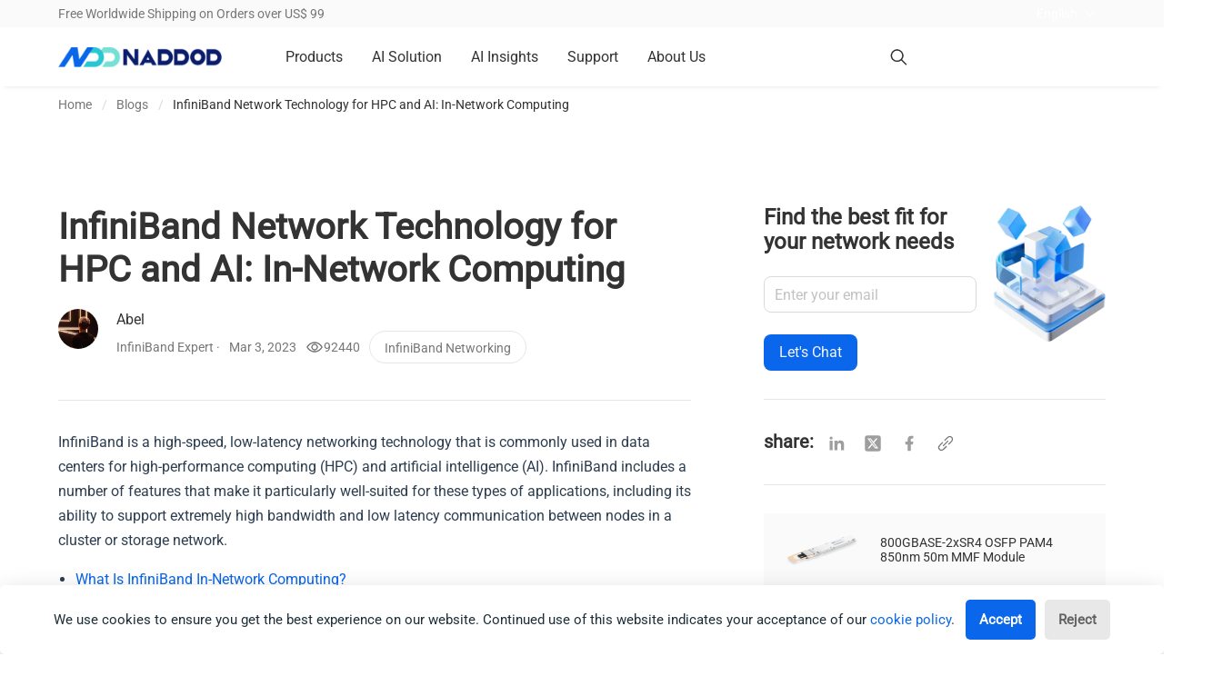

--- FILE ---
content_type: text/html
request_url: https://www.naddod.com/blog/infiniband-in-network-computing-technology-for-hpc-and-ai
body_size: 36199
content:
<!DOCTYPE html><html lang="en" data-theme="light" data-astro-cid-sckkx6r4> <head><meta charset="utf-8"><meta http-equiv="X-UA-Compatible" content="IE=edge"><meta name="viewport" content="width=device-width, initial-scale=1.0, maximum-scale=2.0"><link rel="sitemap" href="/sitemap.xml"><title>InfiniBand Network Technology for HPC and AI: In-Network Computing  - NADDOD Blog</title><meta name="description" content="In-network computing is a communication acceleration technology developed by the InfiniBand network for HPC and AI data centers."><meta name="keywords" content="in-network computing, AI, infiniband, hpc, GPU cluster, InfiniBand vs Ethernet, data center, InfiniBand network"><link rel="icon" href="https://resource.naddod.com/images/wb-content/2023-07-19/ndd-007230.webp"><meta property="og:url" content="https://www.naddod.com/blog/infiniband-in-network-computing-technology-for-hpc-and-ai"><meta property="og:type" content="website"><meta property="og:title" content="InfiniBand Network Technology for HPC and AI: In-Network Computing  - NADDOD Blog"><meta property="og:description" content="In-network computing is a communication acceleration technology developed by the InfiniBand network for HPC and AI data centers."><meta property="og:image" content="https://resource.naddod.com/images/blog/2023-03-03/infiniband-in-computing-network-006322.webp"><meta name="twitter:card" content="summary_large_image"><meta name="twitter:site" content="@naddodnetwork"><meta name="twitter:title" content="InfiniBand Network Technology for HPC and AI: In-Network Computing  - NADDOD Blog"><meta name="twitter:description" content="In-network computing is a communication acceleration technology developed by the InfiniBand network for HPC and AI data centers."><meta name="twitter:image" content="https://resource.naddod.com/images/blog/2023-03-03/infiniband-in-computing-network-006322.webp"> <meta name="real-ip" content="3.141.97.19"><meta name="ip-country" content="US"><link rel="canonical" href="https://www.naddod.com/blog/infiniband-in-network-computing-technology-for-hpc-and-ai"><link rel="alternate" href="https://www.naddod.com/blog/infiniband-in-network-computing-technology-for-hpc-and-ai" hreflang="en"><link rel="alternate" href="https://www.naddod.com/de/blog/infiniband-in-network-computing-technology-for-hpc-and-ai" hreflang="de"><link rel="alternate" href="https://www.naddod.com/fr/blog/infiniband-in-network-computing-technology-for-hpc-and-ai" hreflang="fr"><link rel="alternate" href="https://www.naddod.com/es/blog/infiniband-in-network-computing-technology-for-hpc-and-ai" hreflang="es"><link rel="alternate" href="https://www.naddod.com/ru/blog/infiniband-in-network-computing-technology-for-hpc-and-ai" hreflang="ru"><link rel="alternate" href="https://www.naddod.com/ja/blog/infiniband-in-network-computing-technology-for-hpc-and-ai" hreflang="ja"><link rel="alternate" href="https://www.naddod.com/ko/blog/infiniband-in-network-computing-technology-for-hpc-and-ai" hreflang="ko"><link rel="alternate" href="https://www.naddod.com/pt/blog/infiniband-in-network-computing-technology-for-hpc-and-ai" hreflang="pt"><link rel="alternate" href="https://www.naddod.com/it/blog/infiniband-in-network-computing-technology-for-hpc-and-ai" hreflang="it"><link rel="alternate" href="https://www.naddod.com/blog/infiniband-in-network-computing-technology-for-hpc-and-ai" hreflang="x-default"><link rel="preconnect" href="https://cdnjs.cloudflare.com" crossorigin><link rel="preconnect" href="https://embed.tawk.to" crossorigin><!-- <HeadPlugins /> --><!-- google site verification --><meta name="google-site-verification" content="bdesbeUK9lGy-e-bjm12JFXxMCoxHXSSxT9eesHa6pA"><!-- init consent --><script type="module">(function(n,r,c,s,t){var i,e,o;n[t]=n[t]||[],i=function(){var a={ti:"187201610",enableAutoSpaTracking:!0};a.q=n[t],n[t]=new UET(a),n[t].push("pageLoad")},e=r.createElement(c),e.src=s,e.async=1,e.onload=e.onreadystatechange=function(){var a=this.readyState;a&&a!=="loaded"&&a!=="complete"||(i(),e.onload=e.onreadystatechange=null)},o=r.getElementsByTagName(c)[0],o.parentNode.insertBefore(e,o)})(window,document,"script","//bat.bing.com/bat.js","uetq");</script><!-- Google tag (gtag.js) --><script defer async src="https://www.googletagmanager.com/gtag/js?id=UA-236339164-2"></script><script defer>
  window.dataLayer = window.dataLayer || [];
  function gtag() {
    dataLayer.push(arguments);
  }
  gtag('js', new Date());
  // Configuring multiple IDs in a single gtag
  gtag('config', 'UA-236339164-2'); // Google Analytics
  gtag('config', 'AW-10961584717'); // Google Ads 1
  gtag('config', 'AW-16828651567'); // Google Ads 2
</script><!-- Google Tag Manager --><script defer>
  (function (w, d, s, l, i) {
    w[l] = w[l] || [];
    w[l].push({ 'gtm.start': new Date().getTime(), event: 'gtm.js' });
    var f = d.getElementsByTagName(s)[0],
      j = d.createElement(s),
      dl = l != 'dataLayer' ? '&l=' + l : '';
    j.async = true;
    j.src = 'https://www.googletagmanager.com/gtm.js?id=' + i + dl;
    f.parentNode.insertBefore(j, f);
  })(window, document, 'script', 'dataLayer', 'GTM-TDB6TLV');
</script><!-- End Google Tag Manager --><!--Start of Tawk.to Script--><script defer>
  var Tawk_API = Tawk_API || {},
    Tawk_LoadStart = new Date();
  (function () {
    var s1 = document.createElement('script'),
      s0 = document.getElementsByTagName('script')[0];
    s1.async = true;
    s1.src = 'https://embed.tawk.to/635b4f93b0d6371309cbf6a3/1ggeatmum';
    s1.charset = 'UTF-8';
    s1.setAttribute('crossorigin', '*');
    s0.parentNode.insertBefore(s1, s0);
  })();

  window.Tawk_API.onChatStarted = function () {
    window.dataLayer.push({
      event: 'livechat_open',
    });
  };
</script><!--End of Tawk.to Script--><!-- Meta Pixel Code --><script defer>
  !(function (f, b, e, v, n, t, s) {
    if (f.fbq) return;
    n = f.fbq = function () {
      n.callMethod ? n.callMethod.apply(n, arguments) : n.queue.push(arguments);
    };
    if (!f._fbq) f._fbq = n;
    n.push = n;
    n.loaded = !0;
    n.version = '2.0';
    n.queue = [];
    t = b.createElement(e);
    t.async = !0;
    t.src = v;
    s = b.getElementsByTagName(e)[0];
    s.parentNode.insertBefore(t, s);
  })(window, document, 'script', 'https://connect.facebook.net/en_US/fbevents.js');
  fbq('init', '995134475261610');
  fbq('track', 'PageView');
</script><noscript><img height="1" width="1" style="display:none" src="https://www.facebook.com/tr?id=995134475261610&ev=PageView&noscript=1"></noscript><!-- End Meta Pixel Code --><!-- Linkedin Code --><script type="text/javascript" defer>
  _linkedin_partner_id = '6201604';
  window._linkedin_data_partner_ids = window._linkedin_data_partner_ids || [];
  window._linkedin_data_partner_ids.push(_linkedin_partner_id);
</script><script type="text/javascript" defer>
  (function (l) {
    if (!l) {
      window.lintrk = function (a, b) {
        window.lintrk.q.push([a, b]);
      };
      window.lintrk.q = [];
    }
    var s = document.getElementsByTagName('script')[0];
    var b = document.createElement('script');
    b.type = 'text/javascript';
    b.async = true;
    b.src = 'https://snap.licdn.com/li.lms-analytics/insight.min.js';
    s.parentNode.insertBefore(b, s);
  })(window.lintrk);
</script><!-- Bing Ads Code --><script type="module">(function(n){n.dataLayer=n.dataLayer||[];function o(){dataLayer.push(arguments)}class i{constructor(){this.banner=void 0,this.config=void 0,this.tracking=void 0,this.PreBanner=void 0,this.Cookies=void 0,this.DOMbanner=void 0}render(){this.checkStatus()}createDOMElements(){this.Cookies=document.createElement("div"),this.Cookies.innerHTML=`<div id="glowCookies-banner" class="glowCookies__banner glowCookies__banner__${this.config.bannerStyle} glowCookies__ ${this.config.border} glowCookies__ ${this.config.position}" style="background-color: ${this.banner.background};"><p style="color: ${this.banner.color};">${this.banner.description.replace("link_href",this.banner.link)}</p><div class="btn__section"><button type="button" id="acceptCookies" class="btn__accept accept__btn__styles" style="color: ${this.banner.acceptBtn.color}; background-color: ${this.banner.acceptBtn.background};">${this.banner.acceptBtn.text}</button>
        <button type="button" id="rejectCookies" class="btn__reject reject__btn__styles" style="color: ${this.banner.rejectBtn.color}; background-color: ${this.banner.rejectBtn.background};">${this.banner.rejectBtn.text}</button></div></div>`,document.body.appendChild(this.Cookies),this.DOMbanner=document.getElementById("glowCookies-banner"),document.getElementById("acceptCookies").addEventListener("click",()=>this.acceptCookies()),document.getElementById("rejectCookies").addEventListener("click",()=>this.rejectCookies())}checkStatus(){localStorage.getItem("GlowCookies")||this.openSelector()}openManageCookies(){this.DOMbanner.classList.remove("glowCookies__show")}openSelector(){this.createDOMElements(),this.DOMbanner.classList.add("glowCookies__show")}acceptCookies(){localStorage.setItem("GlowCookies","1"),this.activateTracking(),this.openManageCookies()}rejectCookies(){this.openManageCookies()}activateTracking(){o("consent","update",{ad_storage:"granted",ad_user_data:"granted",ad_personalization:"granted",analytics_storage:"granted"})}start(a,e){e||(e={});const t=new r(a);this.config={border:e.border||"border",position:e.position||"left",hideAfterClick:e.hideAfterClick||!1,bannerStyle:e.style||2},this.tracking={AnalyticsCode:e.analytics||void 0,FacebookPixelCode:e.facebookPixel||void 0,HotjarTrackingCode:e.hotjar||void 0,customScript:e.customScript||void 0},this.banner={description:e.bannerDescription||t.bannerDescription,linkText:e.bannerLinkText||t.bannerLinkText,link:e.policyLink||"#link",background:e.bannerBackground||"#fff",color:e.bannerColor||"#1d2e38",heading:e.bannerHeading!=="none"?e.bannerHeading||t.bannerHeading:"",acceptBtn:{text:e.acceptBtnText||t.acceptBtnText,background:e.acceptBtnBackground||"#0a66ea",color:e.acceptBtnColor||"#fff"},rejectBtn:{text:e.rejectBtnText||t.rejectBtnText,background:e.rejectBtnBackground||"#E8E8E8",color:e.rejectBtnColor||"#636363"},manageCookies:{color:e.manageColor||"#1d2e38",background:e.manageBackground||"#fff",text:e.manageText||t.manageText}},localStorage.getItem("GlowCookies")==="1"?o("consent","default",{ad_storage:"granted",ad_user_data:"granted",ad_personalization:"granted",analytics_storage:"granted"}):o("consent","default",{ad_storage:"denied",ad_user_data:"denied",ad_personalization:"denied",analytics_storage:"denied"}),n.addEventListener("DOMContentLoaded",()=>{this.render()})}}class r{constructor(a){this.init();let e=this.arrLang[a]||this.arrLang.en;this.bannerHeading=e.bannerHeading,this.bannerDescription=e.bannerDescription,this.bannerLinkText=e.bannerLinkText,this.acceptBtnText=e.acceptBtnText,this.rejectBtnText=e.rejectBtnText,this.manageText=e.manageText}init(){this.arrLang={en:{bannerHeading:"",bannerDescription:"We use cookies to ensure you get the best experience on our website. Continued use of this website indicates your acceptance of our <a target='blank' class='link-href' href='link_href'>cookie policy</a>.",bannerLinkText:"",acceptBtnText:"Accept",rejectBtnText:"Reject",manageText:"Manage cookies"}}}}n.glowCookies=new i,n.glowCookies.start("en",{style:2,policyLink:"/privacy-and-cookies.html"})})(window);</script><script src="https://analytics.ahrefs.com/analytics.js" data-key="+HTG6I4WrWd+XMyNvobE1Q" async></script><noscript><img height="1" width="1" style="display:none;" alt="" src="https://px.ads.linkedin.com/collect/?pid=6201604&fmt=gif"></noscript><!-- End Linkedin Code --><!-- Yandex.Metrika counter --><script type="text/javascript">
  (function (m, e, t, r, i, k, a) {
    m[i] =
      m[i] ||
      function () {
        (m[i].a = m[i].a || []).push(arguments);
      };
    m[i].l = 1 * new Date();
    for (var j = 0; j < document.scripts.length; j++) {
      if (document.scripts[j].src === r) {
        return;
      }
    }
    ((k = e.createElement(t)),
      (a = e.getElementsByTagName(t)[0]),
      (k.async = 1),
      (k.src = r),
      a.parentNode.insertBefore(k, a));
  })(window, document, 'script', 'https://mc.yandex.ru/metrika/tag.js?id=106154206', 'ym');

  ym(106154206, 'init', {
    ssr: true,
    webvisor: true,
    clickmap: true,
    ecommerce: 'dataLayer',
    accurateTrackBounce: true,
    trackLinks: true,
  });
</script><noscript><div><img src="https://mc.yandex.ru/watch/106154206" style="position:absolute; left:-9999px;" alt=""></div></noscript><!-- /Yandex.Metrika counter --><script type="module">async function i(){try{let t=function(){const e=document.querySelector(".widget-visible iframe");if(e){e.style.setProperty("bottom","90px","important");return}setTimeout(t,300)};var n=t;t()}catch{const e=document.querySelector(".widget-visible");if(e){let o=function(){const r=e.querySelector("iframe");if(r){r.style.setProperty("bottom","90px","important");return}setTimeout(o,300)};var n=o;o()}}}window.location.origin==="https://www.naddod.com"&&(document.readyState==="loading"?document.addEventListener("DOMContentLoaded",i):i());</script><script type="module" src="/_astro/Layout.astro_astro_type_script_index_1_lang.CKEvwnBN.js"></script><link rel="stylesheet" href="/_astro/login.BUZX-aK9.css">
<link rel="stylesheet" href="/_astro/_slug_.BBvh5CmK.css">
<style>.top[data-v-4aca82aa]{display:flex;justify-content:center;align-items:center;width:100%;height:230px;background-size:cover;background-position:50%;background-image:var(--v315a3f4c);background-repeat:no-repeat}.top .top_txt[data-v-4aca82aa]{display:flex;justify-content:center;text-align:center}.top .top_txt h1[data-v-4aca82aa]{font-size:36px;color:#fff;font-weight:500}.top .top_txt span[data-v-4aca82aa]{text-align:center;font-size:16px;color:#fff;margin-top:16px}.breadcrumb[data-v-4aca82aa]{font-size:14px;height:41px;line-height:41px}.breadcrumb ul li a[data-v-4aca82aa]{color:#777!important}.breadcrumb ul li:hover a[data-v-4aca82aa]{color:#0a66ea!important}.breadcrumb ul li:last-child a[data-v-4aca82aa]{color:#333!important;cursor:unset}.breadcrumb .color[data-v-4aca82aa]{color:#333}@media(max-width:960px){.breadcrumb[data-v-4aca82aa]{display:none}.top_txt[data-v-4aca82aa]{width:100%;padding:0 20px}.top_txt h1[data-v-4aca82aa]{font-size:24px!important}.top_txt span[data-v-4aca82aa]{font-size:14px!important}}
.bg[data-astro-cid-kfmu6q4a]{width:100%;text-align:center;background-color:#fff;margin-bottom:32px}.content[data-astro-cid-kfmu6q4a]{padding:10rem 0}
</style>
<link rel="stylesheet" href="/_astro/login.LIFDIPE8.css">
<link rel="stylesheet" href="/_astro/_slug_.D1wZJro2.css">
<link rel="stylesheet" href="/_astro/contact-us.C4PndTum.css">
<style>.mains[data-astro-cid-4sn4zg3r]{max-width:100%;margin:0 auto;background:#fff}.mains[data-astro-cid-4sn4zg3r] .blog-partition[data-astro-cid-4sn4zg3r]{max-width:1344px;display:flex;margin:0 auto;padding-bottom:2rem;position:relative}.mains[data-astro-cid-4sn4zg3r] .blog-partition[data-astro-cid-4sn4zg3r] .right-auxiliary-msg[data-astro-cid-4sn4zg3r]{position:-webkit-sticky;position:sticky;height:1152px;padding-top:70px;top:0}.mains[data-astro-cid-4sn4zg3r] .containersmains[data-astro-cid-4sn4zg3r]{padding-right:80px;padding-top:90px;background:#fff}.mains[data-astro-cid-4sn4zg3r] .article-title[data-astro-cid-4sn4zg3r]{text-align:center;padding:30px 0 15px;font-size:20px;font-weight:600;color:#333;line-height:23px}.mains[data-astro-cid-4sn4zg3r] .user-container[data-astro-cid-4sn4zg3r]{margin-bottom:30px;text-align:center}.mains[data-astro-cid-4sn4zg3r] .user-container[data-astro-cid-4sn4zg3r] img[data-astro-cid-4sn4zg3r]{width:17px;height:17px;display:inline-block;margin-right:10px;vertical-align:top}.mains[data-astro-cid-4sn4zg3r] .user-container[data-astro-cid-4sn4zg3r] .name[data-astro-cid-4sn4zg3r]{font-size:14px;font-weight:400;color:#000000d9;vertical-align:text-bottom;margin-right:30px;display:inline-block}.mains[data-astro-cid-4sn4zg3r] .user-container[data-astro-cid-4sn4zg3r] .date[data-astro-cid-4sn4zg3r]{font-size:12px;font-weight:400;color:#777;vertical-align:text-top}@media(max-width:1023px){.mains[data-astro-cid-4sn4zg3r] .containersmains[data-astro-cid-4sn4zg3r]{background:#fff}}@media all and (max-width:768px){.mains[data-astro-cid-4sn4zg3r] .containersmains[data-astro-cid-4sn4zg3r]{padding:0 16px;background:#fafafa}.mains[data-astro-cid-4sn4zg3r] .containersmains[data-astro-cid-4sn4zg3r] .blog-job[data-astro-cid-4sn4zg3r]{display:block;margin:0}}@media(max-width:1406px){.blog-partition[data-astro-cid-4sn4zg3r]{max-width:1152px!important}}@media(max-width:960px){.blog-partition[data-astro-cid-4sn4zg3r]{margin-top:20px!important}}.is-fixed[data-astro-cid-4sn4zg3r]{padding-top:100px}.containersmains[data-astro-cid-4sn4zg3r] .content-container[data-astro-cid-4sn4zg3r]{padding-top:0!important}@media screen and (min-width:1024px){.blog-partition[data-astro-cid-4sn4zg3r]{max-width:960px!important}}@media screen and (min-width:1216px){.blog-partition[data-astro-cid-4sn4zg3r]{max-width:1152px!important}}@media screen and (min-width:1408px){.blog-partition[data-astro-cid-4sn4zg3r]{max-width:1344px!important}}
</style>
<link rel="stylesheet" href="/_astro/address.DDbL9JUA.css">
<link rel="stylesheet" href="/_astro/_slug_.D3NyJTc8.css">
<style>@charset "UTF-8";@supports (-webkit-touch-callout: none){input[data-v-de35cc75],textarea[data-v-de35cc75]{font-size:inherit}}.mobile-dialog[data-v-de35cc75]{display:flex;align-items:flex-end;justify-content:center;position:fixed;inset:0;z-index:1001;visibility:hidden}.mobile-dialog.is-active[data-v-de35cc75]{visibility:visible}.mobile-dialog.is-active .mobile-dialog-background[data-v-de35cc75]{opacity:1}.mobile-dialog.is-active .dialog-container[data-v-de35cc75]{transform:translateY(0)}.mobile-dialog-background[data-v-de35cc75]{position:fixed;inset:0;background-color:#0000004d;opacity:0;transition:opacity .3s ease}.dialog-container[data-v-de35cc75]{position:relative;width:100%;max-height:80vh;background:#fff;border-radius:16px 16px 0 0;display:flex;flex-direction:column;transform:translateY(100%);transition:transform .3s cubic-bezier(.25,.46,.45,.94);overflow-y:auto}.label[data-v-de35cc75]{font-weight:400!important}.dialog-container[data-v-de35cc75]{border-radius:16px 16px 0 0;padding:0;display:flex;flex-direction:column}.dialog-container .dialog-title-area[data-v-de35cc75]{display:flex;justify-content:space-between;align-items:center;height:auto;padding:16px;position:relative}.dialog-container .dialog-title-area[data-v-de35cc75]:after{content:"";position:absolute;background-color:#e6e6e6;transform-origin:0 0;bottom:0;left:0;right:0;height:1px;transform:scaleY(.5)}@media(-webkit-min-device-pixel-ratio:2),(min-resolution:2dppx){.dialog-container .dialog-title-area[data-v-de35cc75]:after{transform:scaleY(.5)}}@media(-webkit-min-device-pixel-ratio:3),(min-resolution:3dppx){.dialog-container .dialog-title-area[data-v-de35cc75]:after{transform:scaleY(.333)}}.dialog-container .dialog-title-area[data-v-de35cc75]{line-height:27px;font-size:18px;position:sticky;top:0;z-index:100;background:#fff}.dialog-container .dialog-title-area .title-wrapper[data-v-de35cc75]{flex:1;display:flex;align-items:center;line-height:27px;font-weight:600;color:#333}.dialog-container .dialog-title-area .title-wrapper .left-icon[data-v-de35cc75]{flex-shrink:0;display:flex;align-items:center;justify-content:center}.dialog-container .dialog-title-area .title-wrapper .left-icon[data-v-de35cc75] .icon-img{width:100%;height:100%}.dialog-container .dialog-title-area .title-wrapper .title-text[data-v-de35cc75]{font-size:18px;font-weight:600;display:flex;align-items:center;color:#333;height:27px;margin:0;flex:1}.dialog-container .dialog-title-area .close[data-v-de35cc75]{display:flex;align-items:center;justify-content:center;color:#333;width:24px;height:24px;cursor:pointer;flex-shrink:0}.dialog-container .dialog-title-area .close ion-icon[data-v-de35cc75]{width:100%;height:100%}.dialog-container .dialog-content-area[data-v-de35cc75]{position:relative;padding-bottom:calc(env(safe-area-inset-bottom,0px) + 16px);padding-bottom:calc(constant(safe-area-inset-bottom,0px) + 16px);z-index:1;flex:1}.dialog-container .dialog-footer-area[data-v-de35cc75]{padding:12px 16px 16px;border-top:1px solid #eeeeee;background:#fff}@media(min-width:769px){.mobile-dialog[data-v-de35cc75]{align-items:center;justify-content:center}.mobile-dialog.is-active .dialog-container[data-v-de35cc75]{transform:none}.dialog-container[data-v-de35cc75]{width:auto;min-width:680px;max-height:none;height:auto;border-radius:24px;transform:none}.dialog-container.is-active[data-v-de35cc75]{transform:none}.box[data-v-de35cc75]{border-radius:24px}.box .dialog-title-area[data-v-de35cc75]{height:72px;padding:0 1.5rem;font-size:20px}.box .dialog-title-area p[data-v-de35cc75]{height:30px}.box .dialog-title-area .close[data-v-de35cc75]{width:24px;height:24px}.box .dialog-content-area[data-v-de35cc75]{padding:1.5rem}.box .dialog-footer-area[data-v-de35cc75]{padding:1.5rem;border-top:1px solid #eeeeee}}
.search-title[data-v-f6dfb4fe]{margin-top:24px;font-size:14px;color:#777}.hander-search-content-item[data-v-f6dfb4fe]{display:flex;align-items:center;justify-content:flex-start;padding-top:32px}.hander-search-content-item .search-btn[data-v-f6dfb4fe]{background:#0a66ea;border:none;outline:none;cursor:pointer;width:90px;height:42px;font-weight:400;font-size:16px;color:#fff;line-height:19px;border-radius:0 4px 4px 0}.hander-search-content-item .input[data-v-f6dfb4fe]{border:none;outline:none;width:100%;height:100%;font-size:16px;background:#f5f5f5;height:42px;border-radius:4px 0 0 4px;padding:0 14px}.hander-search-content-item .input[data-v-f6dfb4fe]:focus{outline:none;border:none}.hander-search-content-item .input[data-v-f6dfb4fe]::placeholder{color:#999;font-weight:600}.hander-search-content-item .input[data-v-f6dfb4fe]:focus{outline:none!important;border:none!important;box-shadow:none!important}.recent-search-list[data-v-f6dfb4fe]{display:contents;align-items:center;justify-content:flex-start;margin-top:16px;white-space:pre;margin-left:10px}.recent-search-list .recent-search-list-item[data-v-f6dfb4fe]{margin-right:16px;border-radius:4px;border:1px solid #E6E6E6;display:inline-block;margin-top:12px;user-select:none;-webkit-user-select:none;-moz-user-select:none;-ms-user-select:none}.recent-search-list .recent-search-list-item .recent-search-list-item-title[data-v-f6dfb4fe]{padding:5px 12px 5px 16px}.recent-search-list .recent-search-list-item .recent-search-list-item-title a[data-v-f6dfb4fe]{color:#333;font-size:14px}.recent-search-list .recent-search-list-item .recent-search-list-item-title .recent-search-list-item-close[data-v-f6dfb4fe]{width:16px;height:16px;position:relative;cursor:pointer;margin-left:8px;display:inline-block;vertical-align:sub}.recent-search-list .recent-search-list-item .recent-search-list-item-title .recent-search-list-item-close[data-v-f6dfb4fe]:before,.recent-search-list .recent-search-list-item .recent-search-list-item-title .recent-search-list-item-close[data-v-f6dfb4fe]:after{content:"";position:absolute;top:50%;left:50%;width:12px;height:2px;background-color:#999;transform-origin:center}.recent-search-list .recent-search-list-item .recent-search-list-item-title .recent-search-list-item-close[data-v-f6dfb4fe]:before{transform:translate(-50%,-50%) rotate(45deg)}.recent-search-list .recent-search-list-item .recent-search-list-item-title .recent-search-list-item-close[data-v-f6dfb4fe]:after{transform:translate(-50%,-50%) rotate(-45deg)}.recent-search-list .recent-search-list-item .recent-search-list-item-title .recent-search-list-item-close[data-v-f6dfb4fe]:hover:before,.recent-search-list .recent-search-list-item .recent-search-list-item-title .recent-search-list-item-close[data-v-f6dfb4fe]:hover:after{background-color:#333}.header-search-close-btn-icon[data-v-f6dfb4fe]{width:100%;height:100%}.header-search-close-btn[data-v-f6dfb4fe]{position:absolute;right:0;top:45px;cursor:pointer;z-index:10;width:20px;height:20px}.header-search-close-btn[data-v-f6dfb4fe]:before,.header-search-close-btn[data-v-f6dfb4fe]:after{content:"";position:absolute;top:50%;left:50%;width:16px;height:2px;background-color:#999;transform-origin:center;font-weight:600}.header-search-close-btn[data-v-f6dfb4fe]:before{transform:translate(-50%,-50%) rotate(45deg)}.header-search-close-btn[data-v-f6dfb4fe]:after{transform:translate(-50%,-50%) rotate(-45deg)}.header-search-close-btn[data-v-f6dfb4fe]:hover:before,.header-search-close-btn[data-v-f6dfb4fe]:hover:after{background-color:#333}
@charset "UTF-8";.contactUs-form[data-v-fe545878]{display:flex;align-items:center}.contactUs-form .search-form[data-v-fe545878]{margin-right:16px}.contactUs-form .search-form .field[data-v-fe545878]{margin-bottom:initial}.contactUs-form .contact_btn_us[data-v-fe545878]{height:40px;border-radius:20px;border:1px solid #fff;color:#fff;font-weight:400;font-size:16px;line-height:24px;text-align:center;padding:7px 20px}.search-form[data-v-fe545878]{position:relative;z-index:9;width:233px}.search-form ion-icon[data-v-fe545878]{color:#333}.search-form .related-word-wrap[data-v-fe545878]{width:100%;position:absolute;background-color:#fff;transition:all .3s;overflow:hidden}.search-form .related-word-wrap .related-word[data-v-fe545878]{width:100%;padding:16px 8px;color:#333}.search-form .related-word-wrap .flex[data-v-fe545878]{display:flex;justify-content:space-between;padding-left:8px}.search-form .related-word-wrap .flex .related-title[data-v-fe545878]{font-size:16px;line-height:24px;font-weight:600}.search-form .related-word-wrap .flex .refresh[data-v-fe545878]{color:#0a66ea;display:flex;align-items:center}.search-form .related-word-wrap .flex .refresh .refresh-icon[data-v-fe545878]{scale:.8;line-height:0px}.search-form .related-word-wrap .flex .refresh .name[data-v-fe545878]{font-size:14px;margin:0 8px 0 4px}.search-form .related-word-wrap .results[data-v-fe545878]{margin-top:4px}.search-form .related-word-wrap .results li[data-v-fe545878]{position:relative;height:50px;overflow:hidden;text-overflow:ellipsis;white-space:nowrap;border-radius:3px;padding:0 24px 0 8px;height:32px;line-height:32px;font-size:14px}.search-form .related-word-wrap .results li .wrong[data-v-fe545878]{display:none;position:absolute;top:0;right:0;width:24px;cursor:pointer;scale:.6}.search-form .related-word-wrap .results li[data-v-fe545878]:hover{background-color:#f6f6f6;color:#0a66ea}.search-form .related-word-wrap .results li:hover .wrong[data-v-fe545878]{display:block}.search-form .related-word-wrap .discovery-header[data-v-fe545878]{margin-top:12px}.search-form .related-word-wrap .discovery[data-v-fe545878]{display:flex;flex-wrap:wrap;padding-left:8px}.search-form .related-word-wrap .discovery li[data-v-fe545878]{display:flex;padding:8px;background-color:#f1f4ff;margin:12px 12px 0 0}.search-form .related-word-wrap .discovery li .content[data-v-fe545878]{height:16px;font-size:14px;color:#333;line-height:16px}.search-form .control[data-v-fe545878]{position:relative}.search-form .control .input[data-v-fe545878]{padding-right:2rem}.search-form .control input[data-v-fe545878]::-webkit-input-placeholder{font-size:14px}.search-form .control .icon[data-v-fe545878]{position:absolute;top:.5rem;right:.5rem;cursor:pointer}.search-form .control .remover[data-v-fe545878]{width:12px;height:12px;position:absolute;top:.9rem;right:2.25rem;cursor:pointer}
.header-account .account-icon[data-v-9ac06ee6]{display:flex;flex-wrap:wrap;align-items:center;justify-content:center;cursor:pointer;text-align:center;color:#333;margin-top:0;margin-right:24px;margin-left:12px}.header-account .account-icon .icon ion-icon[data-v-9ac06ee6]{width:20px;height:20px}.header-account .account-icon .icon img[data-v-9ac06ee6]{width:20px;height:20px}.header-account .account-icon .icon .user-circle-icon-black[data-v-9ac06ee6]{display:none}.header-account .account-icon .text[data-v-9ac06ee6]{width:100%}.header-account .text[data-v-9ac06ee6]{font-size:14px}.header-account .dropdown-menu[data-v-9ac06ee6]{left:-375%;width:300px}.header-account .dropdown-menu .dropdown-content[data-v-9ac06ee6]{padding:1rem}.header-account .dropdown-menu .dropdown-content .dropdown-item[data-v-9ac06ee6]{display:flex;align-items:center;padding:.5rem 0}.header-account .dropdown-menu .dropdown-content .dropdown-item .icon[data-v-9ac06ee6]{margin-right:.25rem}.header-account .dropdown-menu .dropdown-content .dropdown-item .icon ion-icon[data-v-9ac06ee6]:nth-child(2){display:none}.header-account .dropdown-menu .dropdown-content .dropdown-item[data-v-9ac06ee6]:hover{background-color:#fff;color:#0a66e9}.header-account .dropdown-menu .dropdown-content .dropdown-item:hover ion-icon[data-v-9ac06ee6]:nth-child(1){display:none}.header-account .dropdown-menu .dropdown-content .dropdown-item:hover ion-icon[data-v-9ac06ee6]:nth-child(2){display:block}
.select-language .button.is-ghost[data-v-25ae030c]{color:#fff;font-size:14px}.select-language .button.is-ghost .chevron-down[data-v-25ae030c]{color:#fff}.select-language .button.is-ghost[data-v-25ae030c]:hover{text-decoration:none}.select-language div.dropdown-item[data-v-25ae030c]{padding-right:3rem;text-align:inherit;white-space:nowrap;width:100%;cursor:pointer}.select-language div.dropdown-item[data-v-25ae030c]:hover{background-color:#f5f5f5;color:#0a0a0a}.select-language ion-icon[data-v-25ae030c]{transition:all .2s}.select-language:hover ion-icon[data-v-25ae030c]{transform:translateY(-5%) rotate(-180deg)}.dropdown-menu[data-v-25ae030c]{top:33px}
@charset "UTF-8";@supports (-webkit-touch-callout: none){input[data-v-de35cc75],textarea[data-v-de35cc75]{font-size:inherit}}.mobile-dialog[data-v-de35cc75]{display:flex;align-items:flex-end;justify-content:center;position:fixed;inset:0;z-index:1001;visibility:hidden}.mobile-dialog.is-active[data-v-de35cc75]{visibility:visible}.mobile-dialog.is-active .mobile-dialog-background[data-v-de35cc75]{opacity:1}.mobile-dialog.is-active .dialog-container[data-v-de35cc75]{transform:translateY(0)}.mobile-dialog-background[data-v-de35cc75]{position:fixed;inset:0;background-color:#0000004d;opacity:0;transition:opacity .3s ease}.dialog-container[data-v-de35cc75]{position:relative;width:100%;max-height:80vh;background:#fff;border-radius:16px 16px 0 0;display:flex;flex-direction:column;transform:translateY(100%);transition:transform .3s cubic-bezier(.25,.46,.45,.94);overflow-y:auto}.label[data-v-de35cc75]{font-weight:400!important}.dialog-container[data-v-de35cc75]{border-radius:16px 16px 0 0;padding:0;display:flex;flex-direction:column}.dialog-container .dialog-title-area[data-v-de35cc75]{display:flex;justify-content:space-between;align-items:center;height:auto;padding:16px;position:relative}.dialog-container .dialog-title-area[data-v-de35cc75]:after{content:"";position:absolute;background-color:#e6e6e6;transform-origin:0 0;bottom:0;left:0;right:0;height:1px;transform:scaleY(.5)}@media(-webkit-min-device-pixel-ratio:2),(min-resolution:2dppx){.dialog-container .dialog-title-area[data-v-de35cc75]:after{transform:scaleY(.5)}}@media(-webkit-min-device-pixel-ratio:3),(min-resolution:3dppx){.dialog-container .dialog-title-area[data-v-de35cc75]:after{transform:scaleY(.333)}}.dialog-container .dialog-title-area[data-v-de35cc75]{line-height:27px;font-size:18px;position:sticky;top:0;z-index:100;background:#fff}.dialog-container .dialog-title-area .title-wrapper[data-v-de35cc75]{flex:1;display:flex;align-items:center;line-height:27px;font-weight:600;color:#333}.dialog-container .dialog-title-area .title-wrapper .left-icon[data-v-de35cc75]{flex-shrink:0;display:flex;align-items:center;justify-content:center}.dialog-container .dialog-title-area .title-wrapper .left-icon[data-v-de35cc75] .icon-img{width:100%;height:100%}.dialog-container .dialog-title-area .title-wrapper .title-text[data-v-de35cc75]{font-size:18px;font-weight:600;display:flex;align-items:center;color:#333;height:27px;margin:0;flex:1}.dialog-container .dialog-title-area .close[data-v-de35cc75]{display:flex;align-items:center;justify-content:center;color:#333;width:24px;height:24px;cursor:pointer;flex-shrink:0}.dialog-container .dialog-title-area .close ion-icon[data-v-de35cc75]{width:100%;height:100%}.dialog-container .dialog-content-area[data-v-de35cc75]{position:relative;padding-bottom:calc(env(safe-area-inset-bottom,0px) + 16px);padding-bottom:calc(constant(safe-area-inset-bottom,0px) + 16px);z-index:1;flex:1}.dialog-container .dialog-footer-area[data-v-de35cc75]{padding:12px 16px 16px;border-top:1px solid #eeeeee;background:#fff}@media(min-width:769px){.mobile-dialog[data-v-de35cc75]{align-items:center;justify-content:center}.mobile-dialog.is-active .dialog-container[data-v-de35cc75]{transform:none}.dialog-container[data-v-de35cc75]{width:auto;min-width:680px;max-height:none;height:auto;border-radius:24px;transform:none}.dialog-container.is-active[data-v-de35cc75]{transform:none}.box[data-v-de35cc75]{border-radius:24px}.box .dialog-title-area[data-v-de35cc75]{height:72px;padding:0 1.5rem;font-size:20px}.box .dialog-title-area p[data-v-de35cc75]{height:30px}.box .dialog-title-area .close[data-v-de35cc75]{width:24px;height:24px}.box .dialog-content-area[data-v-de35cc75]{padding:1.5rem}.box .dialog-footer-area[data-v-de35cc75]{padding:1.5rem;border-top:1px solid #eeeeee}}
</style>
<link rel="stylesheet" href="/_astro/contact-us.C04HOsyD.css">
<link rel="stylesheet" href="/_astro/contact-us.f-eKeAep.css">
<link rel="stylesheet" href="/_astro/address.f0EYI9z5.css"></head> <body data-astro-cid-sckkx6r4>   <noscript> <iframe src="https://www.googletagmanager.com/ns.html?id=GTM-TDB6TLV" height="0" width="0" style="display:none;visibility:hidden" data-astro-cid-sckkx6r4></iframe> </noscript> <!-- End Google Tag Manager (noscript) --> <div class="header-top" data-astro-cid-u74macau> <div class="container" data-astro-cid-u74macau> <div class="delivery" data-astro-cid-u74macau> <a href="/us/support/shipping-and-delivery" data-astro-cid-u74macau> Free Worldwide Shipping on Orders over US$ 99 </a> </div> <div class="actions" data-astro-cid-u74macau> <!-- <SelectCurrency
        lang={{ currency: t("head.head.currency") }}
        list={currencyList.get()}
        client:only="vue"
      /> --> <style>astro-island,astro-slot,astro-static-slot{display:contents}</style><script>(()=>{var e=async t=>{await(await t())()};(self.Astro||(self.Astro={})).only=e;window.dispatchEvent(new Event("astro:only"));})();</script><script>(()=>{var A=Object.defineProperty;var g=(i,o,a)=>o in i?A(i,o,{enumerable:!0,configurable:!0,writable:!0,value:a}):i[o]=a;var d=(i,o,a)=>g(i,typeof o!="symbol"?o+"":o,a);{let i={0:t=>m(t),1:t=>a(t),2:t=>new RegExp(t),3:t=>new Date(t),4:t=>new Map(a(t)),5:t=>new Set(a(t)),6:t=>BigInt(t),7:t=>new URL(t),8:t=>new Uint8Array(t),9:t=>new Uint16Array(t),10:t=>new Uint32Array(t),11:t=>1/0*t},o=t=>{let[l,e]=t;return l in i?i[l](e):void 0},a=t=>t.map(o),m=t=>typeof t!="object"||t===null?t:Object.fromEntries(Object.entries(t).map(([l,e])=>[l,o(e)]));class y extends HTMLElement{constructor(){super(...arguments);d(this,"Component");d(this,"hydrator");d(this,"hydrate",async()=>{var b;if(!this.hydrator||!this.isConnected)return;let e=(b=this.parentElement)==null?void 0:b.closest("astro-island[ssr]");if(e){e.addEventListener("astro:hydrate",this.hydrate,{once:!0});return}let c=this.querySelectorAll("astro-slot"),n={},h=this.querySelectorAll("template[data-astro-template]");for(let r of h){let s=r.closest(this.tagName);s!=null&&s.isSameNode(this)&&(n[r.getAttribute("data-astro-template")||"default"]=r.innerHTML,r.remove())}for(let r of c){let s=r.closest(this.tagName);s!=null&&s.isSameNode(this)&&(n[r.getAttribute("name")||"default"]=r.innerHTML)}let p;try{p=this.hasAttribute("props")?m(JSON.parse(this.getAttribute("props"))):{}}catch(r){let s=this.getAttribute("component-url")||"<unknown>",v=this.getAttribute("component-export");throw v&&(s+=` (export ${v})`),console.error(`[hydrate] Error parsing props for component ${s}`,this.getAttribute("props"),r),r}let u;await this.hydrator(this)(this.Component,p,n,{client:this.getAttribute("client")}),this.removeAttribute("ssr"),this.dispatchEvent(new CustomEvent("astro:hydrate"))});d(this,"unmount",()=>{this.isConnected||this.dispatchEvent(new CustomEvent("astro:unmount"))})}disconnectedCallback(){document.removeEventListener("astro:after-swap",this.unmount),document.addEventListener("astro:after-swap",this.unmount,{once:!0})}connectedCallback(){if(!this.hasAttribute("await-children")||document.readyState==="interactive"||document.readyState==="complete")this.childrenConnectedCallback();else{let e=()=>{document.removeEventListener("DOMContentLoaded",e),c.disconnect(),this.childrenConnectedCallback()},c=new MutationObserver(()=>{var n;((n=this.lastChild)==null?void 0:n.nodeType)===Node.COMMENT_NODE&&this.lastChild.nodeValue==="astro:end"&&(this.lastChild.remove(),e())});c.observe(this,{childList:!0}),document.addEventListener("DOMContentLoaded",e)}}async childrenConnectedCallback(){let e=this.getAttribute("before-hydration-url");e&&await import(e),this.start()}async start(){let e=JSON.parse(this.getAttribute("opts")),c=this.getAttribute("client");if(Astro[c]===void 0){window.addEventListener(`astro:${c}`,()=>this.start(),{once:!0});return}try{await Astro[c](async()=>{let n=this.getAttribute("renderer-url"),[h,{default:p}]=await Promise.all([import(this.getAttribute("component-url")),n?import(n):()=>()=>{}]),u=this.getAttribute("component-export")||"default";if(!u.includes("."))this.Component=h[u];else{this.Component=h;for(let f of u.split("."))this.Component=this.Component[f]}return this.hydrator=p,this.hydrate},e,this)}catch(n){console.error(`[astro-island] Error hydrating ${this.getAttribute("component-url")}`,n)}}attributeChangedCallback(){this.hydrate()}}d(y,"observedAttributes",["props"]),customElements.get("astro-island")||customElements.define("astro-island",y)}})();</script><astro-island uid="Z2sUwor" component-url="/_astro/SelectLanguage.CId9bLkf.js" component-export="default" renderer-url="/_astro/client.BBsk7M4q.js" props="{&quot;list&quot;:[1,[[0,{&quot;code&quot;:[0,&quot;en&quot;],&quot;language&quot;:[0,&quot;English&quot;]}],[0,{&quot;code&quot;:[0,&quot;de&quot;],&quot;language&quot;:[0,&quot;Deutsch&quot;]}],[0,{&quot;code&quot;:[0,&quot;fr&quot;],&quot;language&quot;:[0,&quot;Français&quot;]}],[0,{&quot;code&quot;:[0,&quot;es&quot;],&quot;language&quot;:[0,&quot;Español&quot;]}],[0,{&quot;code&quot;:[0,&quot;ru&quot;],&quot;language&quot;:[0,&quot;Русский&quot;]}],[0,{&quot;code&quot;:[0,&quot;ja&quot;],&quot;language&quot;:[0,&quot;にほんご&quot;]}],[0,{&quot;code&quot;:[0,&quot;ko&quot;],&quot;language&quot;:[0,&quot;한국어&quot;]}],[0,{&quot;code&quot;:[0,&quot;pt&quot;],&quot;language&quot;:[0,&quot;Português&quot;]}],[0,{&quot;code&quot;:[0,&quot;it&quot;],&quot;language&quot;:[0,&quot;Italiano&quot;]}]]],&quot;lang&quot;:[0,&quot;en&quot;],&quot;data-astro-cid-u74macau&quot;:[0,true]}" ssr client="only" opts="{&quot;name&quot;:&quot;SelectLanguage&quot;,&quot;value&quot;:&quot;vue&quot;}"></astro-island> <!--
      <HeaderCart
        i18nL={i18nL}
        lang={{
          route: Astro.url.pathname,
          cart: t('head.head.cart'),
          item_in_cart: t('head.head.item_in_cart'),
          qty: t('head.head.qty'),
          subtotal: t('head.head.subtotal'),
          checkout: t('head.head.checkout'),
          view_cart: t('head.head.view_cart'),
          cart_empty: t('head.head.cart_empty'),
          dialog_title: t('detail_page.cart.dialog_title'),
          cancel: t('detail_page.cart.cancel'),
          delete: t('detail_page.cart.delete'),
        }}
        isMobile={isMobile}
        client:only="vue"
      />

      <HeaderAccount
        i18nL={i18nL}
        from={from}
        lang={{
          sign_in: t('head.head.sign_in'),
          my_account: t('head.head.my_account'),
          welcome_back: t('head.head.welcome_back'),
          orders: t('head.head.orders'),
          quotes: t('head.head.quotes'),
          manage_profile: t('head.head.manage_profile'),
          create_account: t('head.head.create_account'),
          sign_out: t('head.head.sign_out'),
        }}
        client:only="vue"
      /> --> </div> </div> </div>  <div class="header-p" data-astro-cid-q7bacrvc> <div class="container" data-astro-cid-q7bacrvc> <div class="header" data-astro-cid-q7bacrvc> <div class="header-fx" data-astro-cid-q7bacrvc> <div class="logo" data-astro-cid-q7bacrvc> <a href="/" aria-label="logo" data-astro-cid-q7bacrvc> <img src="https://resource.naddod.com/images/wb-content/2023-01-30/logo-footer-005749.webp" alt="logo" data-astro-cid-q7bacrvc="true" loading="lazy" decoding="async" fetchpriority="auto" width="216" height="24" class="logo-img-black"> <img src="/svg/logo-w.svg" alt="logo" data-astro-cid-q7bacrvc="true" loading="lazy" decoding="async" fetchpriority="auto" width="216" height="24" class="logo-img-fff"> </a> </div> <div class="header-nav" data-astro-cid-q7bacrvc> <nav class="left-nav" data-astro-cid-q7bacrvc> <div class="nav-item" id="Products" data-astro-cid-q7bacrvc>Products</div> <div class="nav-item" id="Solution" data-astro-cid-q7bacrvc> <!-- <a href={l('/solution/ai-networking/infiniband')}> --> <a class="pointer-none" data-astro-cid-q7bacrvc> AI Solution <!-- AI Solution --> </a> </div> <div class="nav-item" id="AiInsights" data-astro-cid-q7bacrvc> <a href="/ai-insights" data-astro-cid-q7bacrvc>AI Insights</a> </div> <div class="nav-item" id="Support" data-astro-cid-q7bacrvc> Support </div><div class="nav-item" id="AboutUs" data-astro-cid-q7bacrvc> About Us </div> <!-- <div class="nav-item" id="Resource">
            <a href={l('/blog')}>{t('head.head.resource')}</a>
          </div> --> <!--  --> <!-- <div class="nav-item">
            <a href={l('/about-us/contact-us')}>{t('head.head.contact_us')}</a>
          </div> --> </nav> </div> </div> <div class="header-actions" data-astro-cid-q7bacrvc> <span class="icon hander-search-icon" data-astro-cid-q7bacrvc> <ion-icon src="/svg/icon-nav-search-normal.svg" class="hander-search-ion-black" data-astro-cid-q7bacrvc="true"></ion-icon> <ion-icon src="/svg/search-fff.svg" class="hander-search-ion-icon-fff" data-astro-cid-q7bacrvc="true"></ion-icon> </span> <astro-island uid="Z25PeFx" component-url="/_astro/HeaderCart.CGX3TuRs.js" component-export="default" renderer-url="/_astro/client.BBsk7M4q.js" props="{&quot;i18nL&quot;:[0,&quot;&quot;],&quot;lang&quot;:[0,{&quot;route&quot;:[0,&quot;/blog/infiniband-in-network-computing-technology-for-hpc-and-ai&quot;],&quot;cart&quot;:[0,&quot;Cart&quot;],&quot;item_in_cart&quot;:[0,&quot;Items in Cart&quot;],&quot;qty&quot;:[0,&quot;Qty&quot;],&quot;subtotal&quot;:[0,&quot;Subtotal&quot;],&quot;checkout&quot;:[0,&quot;Checkout&quot;],&quot;view_cart&quot;:[0,&quot;View cart&quot;],&quot;cart_empty&quot;:[0,&quot;You have no items in your cart&quot;],&quot;dialog_title&quot;:[0,&quot;Are you sure you want to remove this item from your basket?&quot;],&quot;cancel&quot;:[0,&quot;Cancel&quot;],&quot;delete&quot;:[0,&quot;Delete&quot;]}],&quot;isMobile&quot;:[0,false],&quot;data-astro-cid-q7bacrvc&quot;:[0,true]}" ssr client="only" opts="{&quot;name&quot;:&quot;HeaderCart&quot;,&quot;value&quot;:&quot;vue&quot;}"></astro-island> <astro-island uid="ZTqaWX" component-url="/_astro/HeaderAccount.Deh0yqdZ.js" component-export="default" renderer-url="/_astro/client.BBsk7M4q.js" props="{&quot;i18nL&quot;:[0,&quot;&quot;],&quot;from&quot;:[0,&quot;/blog/infiniband-in-network-computing-technology-for-hpc-and-ai&quot;],&quot;lang&quot;:[0,{&quot;sign_in&quot;:[0,&quot;Sign In&quot;],&quot;my_account&quot;:[0,&quot;My Account&quot;],&quot;welcome_back&quot;:[0,&quot;xxx Welcome back !&quot;],&quot;orders&quot;:[0,&quot;Orders&quot;],&quot;quotes&quot;:[0,&quot;Quotes&quot;],&quot;manage_profile&quot;:[0,&quot;Manage Profile&quot;],&quot;create_account&quot;:[0,&quot;Create Account&quot;],&quot;sign_out&quot;:[0,&quot;Sign out&quot;]}],&quot;data-astro-cid-q7bacrvc&quot;:[0,true]}" ssr client="only" opts="{&quot;name&quot;:&quot;HeaderAccount&quot;,&quot;value&quot;:&quot;vue&quot;}"></astro-island> <astro-island uid="cOa9W" component-url="/_astro/HeaderSearch.C-FUwLFy.js" component-export="default" renderer-url="/_astro/client.BBsk7M4q.js" props="{&quot;i18nL&quot;:[0,&quot;&quot;],&quot;lang&quot;:[0,{&quot;search&quot;:[0,&quot;Search&quot;]}],&quot;query&quot;:[0,null],&quot;contacts&quot;:[1,[[0,{&quot;banner&quot;:[0,&quot;https://resource.naddod.com/images/wb-content/2023-01-17/singapore-1-005534.jpg&quot;],&quot;title&quot;:[0,&quot;Global Operation Center&quot;],&quot;phone&quot;:[0,&quot;+(65) 6018 4212&quot;],&quot;address&quot;:[0,&quot;161 Kallang Way #03-02 Singapore 349247&quot;],&quot;site&quot;:[0,&quot;NADDOD Pte. Ltd.&quot;]}],[0,{&quot;banner&quot;:[0,&quot;https://resource.naddod.com/images/wb-content/2023-01-17/canada-3-005532.jpg&quot;],&quot;title&quot;:[0,&quot;US Technical Support Office&quot;],&quot;phone&quot;:[0,&quot;+1 302 698 7529&quot;],&quot;address&quot;:[0,&quot;401 E Marsh Ln STE 3  Newport DE 19804, United States&quot;]}],[0,{&quot;banner&quot;:[0,&quot;https://resource.naddod.com/images/wb-content/2023-01-17/united-kingdom-4-2-005564.jpg&quot;],&quot;title&quot;:[0,&quot;CA Customer Service Office&quot;],&quot;phone&quot;:[0,&quot;+1 (855) 7062 447&quot;],&quot;address&quot;:[0,&quot;1612-1288 Rue Saint-Antoine O, Montréal, QC H3C 0X6, Canada&quot;]}],[0,{&quot;banner&quot;:[0,&quot;https://resource.naddod.com/images/wb-content/2023-01-17/united-states-2-005531.jpg&quot;],&quot;title&quot;:[0,&quot;UK Customer Service Office&quot;],&quot;phone&quot;:[0,&quot;+44 8083 041 560&quot;],&quot;address&quot;:[0,&quot;3-5 Woodbridge Meadows, London, United Kingdom&quot;]}]]],&quot;form&quot;:[0,{&quot;leave_a_message&quot;:[0,&quot;Leave a Message&quot;],&quot;first_name&quot;:[0,&quot;First Name&quot;],&quot;last_name&quot;:[0,&quot;Last Name&quot;],&quot;email_address&quot;:[0,&quot;Email Address&quot;],&quot;company_organization&quot;:[0,&quot;Company / Organization&quot;],&quot;country_region&quot;:[0,&quot;Country/Region&quot;],&quot;phone_number&quot;:[0,&quot;Phone Number&quot;],&quot;your_inquiry&quot;:[0,&quot;Your Inquiry&quot;],&quot;your_inquiry_desc&quot;:[0,&quot;Please enter your message&quot;],&quot;privacy_policy&quot;:[0,&quot;I agree to NADDOD&#39;s &lt;a  class=&#39;a_underline&#39;  href=&#39;/privacy-and-cookies.html&#39;&gt;Privacy Policy&lt;/a&gt; and &lt;a  class=&#39;a_underline&#39;  href=&#39;/terms-and-conditions.html&#39;&gt;Term of Use&lt;/a&gt;.&quot;],&quot;email_us&quot;:[0,&quot;Email Us&quot;],&quot;banner&quot;:[0,&quot;Contact Us&quot;],&quot;Message&quot;:[0,&quot;Message&quot;],&quot;how_can_we_help&quot;:[0,&quot;How can we help?&quot;],&quot;company_information&quot;:[0,&quot;Company Information&quot;],&quot;learn_more&quot;:[0,&quot;Learn More&quot;],&quot;dialog_title&quot;:[0,&quot;Are you sure you want to remove this item from your basket?&quot;],&quot;technical_questions&quot;:[0,&quot;Our team of experts are located globally, meaning, we can field any technical questions - no matter your location.&quot;],&quot;submit&quot;:[0,&quot;Submit&quot;],&quot;choose_country&quot;:[0,&quot;Please Choose Your Country&quot;],&quot;search_tip&quot;:[0,&quot;Search your country/region&quot;],&quot;choose_region&quot;:[0,&quot;Please Choose Your Region&quot;],&quot;comments_error&quot;:[0,&quot;Please write down more comments about your request.&quot;],&quot;first_name_error&quot;:[0,&quot;Please enter your first name.&quot;],&quot;last_name_error&quot;:[0,&quot;Please enter your last name.&quot;],&quot;email_error&quot;:[0,&quot;Please enter your email address.&quot;],&quot;submit_success_us_desc&quot;:[0,&quot;Your request has been submitted successfully. Our sales manager will contact you soon.&quot;],&quot;phone_error1&quot;:[0,&quot;Please enter your phone number.&quot;],&quot;phone_error2&quot;:[0,&quot;Your phone number must be at least 6 digits.&quot;],&quot;privacy_policy_error&quot;:[0,&quot;Please make sure you agree to our Privacy Policy and Terms of Use.&quot;],&quot;global_local_service&quot;:[0,&quot;/support/global-local-service&quot;],&quot;request_submitted&quot;:[0,&quot;/request-submitted&quot;],&quot;contact_us_title&quot;:[0,&quot;Contact&quot;],&quot;help&quot;:[1,[[0,{&quot;tit&quot;:[0,&quot;Request Free Sample&quot;],&quot;txt&quot;:[0,&quot;To reduce trial-and-error cost for our customers, we provide Free Sample Service.&quot;],&quot;url&quot;:[0,&quot;/support/request-sample&quot;]}],[0,{&quot;tit&quot;:[0,&quot;Bulk Quotation&quot;],&quot;txt&quot;:[0,&quot;Suitable for customers with large volume purchases or tender projects, with flexible online bargaining support.&quot;],&quot;url&quot;:[0,&quot;/support/bulk-quotation-request&quot;]}],[0,{&quot;tit&quot;:[0,&quot;Technical Support&quot;],&quot;txt&quot;:[0,&quot;Professional pre-sales &amp; after-sales technical support and free solution design services&quot;],&quot;url&quot;:[0,&quot;/support/request-tech-support&quot;]}],[0,{&quot;tit&quot;:[0,&quot;Live Chat&quot;],&quot;txt&quot;:[0,&quot;We are here to help. Message us now for a quick response.&quot;],&quot;url&quot;:[0,&quot;javascript:void(Tawk_API.toggle())&quot;]}]]]}],&quot;mails&quot;:[1,[[0,{&quot;icon&quot;:[0,&quot;https://resource.naddod.com/images/wb-content/2022-11-03/mail-1-002496.png&quot;],&quot;title&quot;:[0,&quot;For order requirements&quot;],&quot;address&quot;:[0,&quot;sales@naddod.com&quot;]}],[0,{&quot;icon&quot;:[0,&quot;https://resource.naddod.com/images/wb-content/2022-11-03/mail-2-002497.png&quot;],&quot;title&quot;:[0,&quot;For customer service&quot;],&quot;address&quot;:[0,&quot;support@naddod.com&quot;]}],[0,{&quot;icon&quot;:[0,&quot;https://resource.naddod.com/images/wb-content/2022-11-03/mail-3-002500.png&quot;],&quot;title&quot;:[0,&quot;For technical support&quot;],&quot;address&quot;:[0,&quot;tech@naddod.com&quot;]}],[0,{&quot;icon&quot;:[0,&quot;https://resource.naddod.com/images/wb-content/2022-11-03/mail-4-002498.png&quot;],&quot;title&quot;:[0,&quot;For marketing &amp; PR&quot;],&quot;address&quot;:[0,&quot;media@naddod.com&quot;]}],[0,{&quot;icon&quot;:[0,&quot;https://resource.naddod.com/images/wb-content/2022-11-03/mail-5-002499.png&quot;],&quot;title&quot;:[0,&quot;For cooperation&quot;],&quot;address&quot;:[0,&quot;agency@naddod.com&quot;]}],[0,{&quot;icon&quot;:[0,&quot;https://resource.naddod.com/images/wb-content/2022-11-03/mail-6-002501.png&quot;],&quot;title&quot;:[0,&quot;For other information&quot;],&quot;address&quot;:[0,&quot;info@naddod.com&quot;]}]]],&quot;data-astro-cid-q7bacrvc&quot;:[0,true]}" ssr client="only" opts="{&quot;name&quot;:&quot;HeaderSearch&quot;,&quot;value&quot;:&quot;vue&quot;}"></astro-island> </div> </div> <div class="header-nav-content" data-astro-cid-q7bacrvc> <div class="content-item columns item-menu hide" id="Support" data-astro-cid-q7bacrvc> <div class="column is-4" data-astro-cid-q7bacrvc> <a href="/support/faq" class="item-line " style data-astro-cid-q7bacrvc> FAQ </a><a href="/support/warranty" class="item-line " style data-astro-cid-q7bacrvc> Warranty </a><a href="/us/support/payment-methods" class="item-line " style data-astro-cid-q7bacrvc> Payment Methods </a><a href="/us/support/shipping-and-delivery" class="item-line " style data-astro-cid-q7bacrvc> Shipping &amp; Delivery </a><a href="/us/support/return-policy" class="item-line " style data-astro-cid-q7bacrvc> Return Policy </a> </div><div class="column is-4" data-astro-cid-q7bacrvc> <a href="/support" class="item-line " style data-astro-cid-q7bacrvc> Free Tech Support </a><a href="/support/request-demo" class="item-line " style data-astro-cid-q7bacrvc> Demo Test </a><a href="/support/get-solution-design" class="item-line " style data-astro-cid-q7bacrvc> Solution Design </a><a href="/support/ai-infrastructure-deployment-services" class="item-line " style data-astro-cid-q7bacrvc> AI Infrastructure Service </a><a href="/support/documentation" class="item-line " style data-astro-cid-q7bacrvc> Documentation </a> </div><div class="column is-4" data-astro-cid-q7bacrvc> <a href="/support/request-sample" class="item-line " style data-astro-cid-q7bacrvc> Request a Sample </a><a href="/support/bulk-quotation-request" class="item-line " style data-astro-cid-q7bacrvc> Bulk Quotation Request </a><a href="/support/global-local-service" class="item-line " style data-astro-cid-q7bacrvc> Global Local Service </a> </div> </div><div class="content-item columns item-menu hide" id="AboutUs" data-astro-cid-q7bacrvc> <div class="column is-4" data-astro-cid-q7bacrvc> <a href="#" class="item-line new-title" style="pointer-events: none" data-astro-cid-q7bacrvc> About Us </a><a href="/about-us/naddod-overview" class="item-line " style data-astro-cid-q7bacrvc> NADDOD Overview </a><a href="/about-us/naddod-certified" class="item-line " style data-astro-cid-q7bacrvc> NADDOD Certified </a> </div><div class="column is-4" data-astro-cid-q7bacrvc> <a href="/us/about-us/contact-us" class="item-line new-title" style data-astro-cid-q7bacrvc> Contact Us </a><a id="email" href="mailto:sales@naddod.com" class="item-line" data-astro-cid-q7bacrvc> sales@naddod.com </a><a href="#" class="item-line " style="pointer-events: none" data-astro-cid-q7bacrvc> +1 302 698 7529 </a><a href="#" class="item-line " style="pointer-events: none" data-astro-cid-q7bacrvc> +1 (888) 998 7997 </a> </div> </div> <div class="content-item item-menu hide" id="Solution" data-astro-cid-q7bacrvc> <a href="/solution/ai-networking/infiniband" class="solution-item" style data-astro-cid-q7bacrvc> <img width="60" height="60" src="https://resource.naddod.com/images/wb-content/2023-02-10/solution1-006101.webp" alt="InfiniBand Network" loading="lazy" data-astro-cid-q7bacrvc> <p data-astro-cid-q7bacrvc>InfiniBand Network</p> </a><a href="/solution/ai-networking/roce-rdma-over-converged-ethernet" class="solution-item" style data-astro-cid-q7bacrvc> <img width="60" height="60" src="https://resource.naddod.com/images/blog/2023-03-13/solution1-006417.webp" alt="RoCE Network" loading="lazy" data-astro-cid-q7bacrvc> <p data-astro-cid-q7bacrvc>RoCE Network</p> </a><a href="/solution/ai-networking/comprehensive-ai-network-architecture" class="solution-item" style data-astro-cid-q7bacrvc> <img width="60" height="60" src="https://resource.naddod.com/images/blog/2023-03-13/solution3-006416.webp" alt="Comprehensive AI Network Architecture" loading="lazy" data-astro-cid-q7bacrvc> <p data-astro-cid-q7bacrvc>Comprehensive AI Network Architecture</p> </a><a href="/solution/ai-networking/immersion-liquid-cooling" class="solution-item" style data-astro-cid-q7bacrvc> <img width="60" height="60" src="https://resource.naddod.com/images/blog/2023-03-13/solution2-006418.webp" alt="Immersion Cooling Network" loading="lazy" data-astro-cid-q7bacrvc> <p data-astro-cid-q7bacrvc>Immersion Cooling Network</p> </a> </div> <div class="content-item hide" id="Products" data-astro-cid-q7bacrvc> <div class="left-menu" data-astro-cid-q7bacrvc> <div id="infiniband-networking" class="left-menu-item is-active special" data-astro-cid-q7bacrvc> <a href="/special/naddod-infiniband-products-family" data-astro-cid-q7bacrvc> <span data-astro-cid-q7bacrvc>InfiniBand Networking</span> </a> </div><div id="roce-networking" class="left-menu-item " data-astro-cid-q7bacrvc> <a href="/special/naddod-roce-products-family" data-astro-cid-q7bacrvc> <span data-astro-cid-q7bacrvc>RoCE Networking</span> </a> </div><div id="liquid-cooling-networking" class="left-menu-item " data-astro-cid-q7bacrvc> <a href="/collection/liquid-cooling-networking" data-astro-cid-q7bacrvc> <span data-astro-cid-q7bacrvc>Liquid Cooling Networking</span> </a> </div><div id="optical-transceivers" class="left-menu-item " data-astro-cid-q7bacrvc> <a href="/collection/optical-transceivers" data-astro-cid-q7bacrvc> <span data-astro-cid-q7bacrvc>Optical Transceivers</span> </a> </div><div id="dac-and-aoc-cables" class="left-menu-item " data-astro-cid-q7bacrvc> <a href="/collection/dac-and-aoc-cables" data-astro-cid-q7bacrvc> <span data-astro-cid-q7bacrvc>AOC, DAC, ACC &amp; AEC</span> </a> </div><div id="networking" class="left-menu-item " data-astro-cid-q7bacrvc> <a href="/collection/networking" data-astro-cid-q7bacrvc> <span data-astro-cid-q7bacrvc>Switches &amp; NICs</span> </a> </div><div id="fiber-optic-cables" class="left-menu-item " data-astro-cid-q7bacrvc> <a href="/collection/fiber-optic-cables" data-astro-cid-q7bacrvc> <span data-astro-cid-q7bacrvc>Fiber &amp; Copper Cables</span> </a> </div><div id="personal-ai-supercomputers" class="left-menu-item " data-astro-cid-q7bacrvc> <a href="/collection/personal-ai-supercomputers" data-astro-cid-q7bacrvc> <span data-astro-cid-q7bacrvc>Personal AI Supercomputers</span> </a> </div> </div> <div id="infiniband-networking" class="columns is-multiline right-menu false" data-astro-cid-q7bacrvc> <div class="column is-one-third right-menu-block" data-astro-cid-q7bacrvc> <div class="block-image" data-astro-cid-q7bacrvc> <img width="60" height="60" src="https://resource.naddod.com/images/2026-01-07/osfp-1-6t-2xdr4h-main-1-013973.webp" alt="1.6T/800G XDR" loading="lazy" data-astro-cid-q7bacrvc> </div> <div class="block-main" data-astro-cid-q7bacrvc> <a href="/collections/1600g-800g-infiniband-xdr" data-astro-cid-q7bacrvc> 1.6T/800G XDR </a> <span class="category-tag" style="color:#F14668" data-astro-cid-q7bacrvc> Hot </span> </div> <div class="block-line" data-astro-cid-q7bacrvc> <a href="/collections/1600g-transceivers-infiniband-xdr" data-astro-cid-q7bacrvc>1.6T OSFP224 XDR Transceivers</a> <span class="category-tag" style="color:#F14668" data-astro-cid-q7bacrvc> Hot </span> </div><div class="block-line" data-astro-cid-q7bacrvc> <a href="/collections/1600g-infiniband-xdr-osfp-dac" data-astro-cid-q7bacrvc>1.6T OSFP224 to OSFP224 XDR DAC</a>  </div><div class="block-line" data-astro-cid-q7bacrvc> <a href="/collections/1600g-osfp-to-2x800g-osfp-dac-splitters" data-astro-cid-q7bacrvc>1.6T OSFP224 to 2x800G OSFP224 XDR DAC Splitters</a>  </div><div class="block-line" data-astro-cid-q7bacrvc> <a href="/collections/1600g-osfp-to-4x400g-osfp-dac-splitters" data-astro-cid-q7bacrvc>1.6T OSFP224 to 4x400G OSFP224 XDR DAC Splitters</a>  </div><div class="block-line" data-astro-cid-q7bacrvc> <a href="/collections/800g-infiniband-xdr-transceivers" data-astro-cid-q7bacrvc>800G OSFP224 XDR Transceivers</a> <span class="category-tag" style="color:#F14668" data-astro-cid-q7bacrvc> Hot </span> </div> </div><div class="column is-one-third right-menu-block" data-astro-cid-q7bacrvc> <div class="block-image" data-astro-cid-q7bacrvc> <img width="60" height="60" src="https://resource.naddod.com/images/2025-07-31/a-011840.webp" alt="800G/400G NDR" loading="lazy" data-astro-cid-q7bacrvc> </div> <div class="block-main" data-astro-cid-q7bacrvc> <a href="/collections/infiniband-ndr" data-astro-cid-q7bacrvc> 800G/400G NDR </a> <span class="category-tag" style="color:#F14668" data-astro-cid-q7bacrvc> Hot </span> </div> <div class="block-line" data-astro-cid-q7bacrvc> <a href="/collections/800g-infiniband-ndr-osfp-transceivers" data-astro-cid-q7bacrvc>800G IB OSFP Transceivers</a> <span class="category-tag" style="color:#AE4BD2" data-astro-cid-q7bacrvc> In Stock </span> </div><div class="block-line" data-astro-cid-q7bacrvc> <a href="/collections/800g-infiniband-ndr-osfp-dac" data-astro-cid-q7bacrvc>800G OSFP to OSFP DAC</a>  </div><div class="block-line" data-astro-cid-q7bacrvc> <a href="/collections/800g-osfp-to-2x400g-osfp-dac-splitters" data-astro-cid-q7bacrvc>800G OSFP to 2x400G OSFP DAC Splitters</a>  </div><div class="block-line" data-astro-cid-q7bacrvc> <a href="/collections/800g-osfp-to-4x200g-osfp-dac-splitters" data-astro-cid-q7bacrvc>800G OSFP to 4x200G OSFP DAC Splitters</a>  </div><div class="block-line" data-astro-cid-q7bacrvc> <a href="/collections/400g-infiniband-ndr-osfp-transceivers" data-astro-cid-q7bacrvc>400G IB OSFP/QSFP112 Transceivers</a> <span class="category-tag" style="color:#AE4BD2" data-astro-cid-q7bacrvc> In Stock </span> </div><div class="block-line" data-astro-cid-q7bacrvc> <a href="/collections/400g-infiniband-ndr-osfp-dac" data-astro-cid-q7bacrvc>400G OSFP to OSFP DAC</a>  </div><div class="block-line" data-astro-cid-q7bacrvc> <a href="/collections/400g-osfp-to-2x200g-qsfp56-dac-splitters" data-astro-cid-q7bacrvc>400G OSFP to 2x200G QSFP56 DAC Splitters</a>  </div><div class="block-line" data-astro-cid-q7bacrvc> <a href="/collections/400g-osfp-to-4x100g-qsfp56-dac-splitters" data-astro-cid-q7bacrvc>400G OSFP to 4x100G QSFP56 DAC Splitters</a>  </div><div class="block-line" data-astro-cid-q7bacrvc> <a href="/collections/400g-osfp-to-2x200g-qsfp56-aoc-splitters" data-astro-cid-q7bacrvc>400G OSFP to 2x200G QSFP56 AOC Splitters</a> <span class="category-tag" style="color:#AE4BD2" data-astro-cid-q7bacrvc> In Stock </span> </div><div class="block-line" data-astro-cid-q7bacrvc> <a href="/collections/multimode-splitter-fiber-cable" data-astro-cid-q7bacrvc>Fiber Cable</a>  </div> </div><div class="column is-one-third right-menu-block" data-astro-cid-q7bacrvc> <div class="block-image" data-astro-cid-q7bacrvc> <img width="60" height="60" src="https://resource.naddod.com/images/products/2022-12-26/200g-qsfp56-hpc-aoc-2-004425.png" alt="200G HDR" loading="lazy" data-astro-cid-q7bacrvc> </div> <div class="block-main" data-astro-cid-q7bacrvc> <a href="/collections/infiniband-hdr" data-astro-cid-q7bacrvc> 200G HDR </a>  </div> <div class="block-line" data-astro-cid-q7bacrvc> <a href="/collections/200g-infiniband-hdr-qsfp56-aoc" data-astro-cid-q7bacrvc>200G QSFP56 to QSFP56 AOC</a> <span class="category-tag" style="color:#AE4BD2" data-astro-cid-q7bacrvc> In Stock </span> </div><div class="block-line" data-astro-cid-q7bacrvc> <a href="/collections/200g-infiniband-hdr-osfp-to- qsfp56-aoc" data-astro-cid-q7bacrvc>200G OSFP to QSFP56 AOC</a>  </div><div class="block-line" data-astro-cid-q7bacrvc> <a href="/collections/200g-infiniband-hdr-qsfp56-dac" data-astro-cid-q7bacrvc>200G QSFP56 to QSFP56 DAC</a>  </div><div class="block-line" data-astro-cid-q7bacrvc> <a href="/collections/200g-infiniband-hdr-qsfp56-breakout-aoc" data-astro-cid-q7bacrvc>200G QSFP56 to 2xQSFP56 AOC Splitters</a> <span class="category-tag" style="color:#AE4BD2" data-astro-cid-q7bacrvc> In Stock </span> </div><div class="block-line" data-astro-cid-q7bacrvc> <a href="/collections/200g-infiniband-hdr-qsfp56-aoc-splitters-hcable" data-astro-cid-q7bacrvc>200G 2xQSFP56 to 2xQSFP56 AOC Splitters</a>  </div><div class="block-line" data-astro-cid-q7bacrvc> <a href="/collections/200g-infiniband-hdr-qsfp56-breakout-dac" data-astro-cid-q7bacrvc>200G QSFP56 to 2xQSFP56 DAC Splitters</a>  </div><div class="block-line" data-astro-cid-q7bacrvc> <a href="/collections/200g-infiniband-hdr-qsfp56-transceivers" data-astro-cid-q7bacrvc>200G IB QSFP56 Transceivers</a>  </div> </div><div class="column is-one-third right-menu-block" data-astro-cid-q7bacrvc> <div class="block-image" data-astro-cid-q7bacrvc> <img width="60" height="60" src="https://resource.naddod.com/images/products/2022-12-26/100g-qsfp28-aoc-2-004451.webp" alt="100G EDR" loading="lazy" data-astro-cid-q7bacrvc> </div> <div class="block-main" data-astro-cid-q7bacrvc> <a href="/collections/infiniband-edr" data-astro-cid-q7bacrvc> 100G EDR </a>  </div> <div class="block-line" data-astro-cid-q7bacrvc> <a href="/collections/100g-infiniband-edr-qsfp28-aoc" data-astro-cid-q7bacrvc>100G QSFP28 to QSFP28 AOC</a> <span class="category-tag" style="color:#F6B42C" data-astro-cid-q7bacrvc> On Sale </span> </div><div class="block-line" data-astro-cid-q7bacrvc> <a href="/collections/100g-infiniband-edr-qsfp28-dac" data-astro-cid-q7bacrvc>100G QSFP28 to QSFP28 DAC</a> <span class="category-tag" style="color:#F6B42C" data-astro-cid-q7bacrvc> On Sale </span> </div><div class="block-line" data-astro-cid-q7bacrvc> <a href="/collections/100g-infiniband-edr-qsfp28-transceivers" data-astro-cid-q7bacrvc>100G IB QSFP28 Transceivers</a>  </div> </div><div class="column is-one-third right-menu-block" data-astro-cid-q7bacrvc> <div class="block-image" data-astro-cid-q7bacrvc> <img width="60" height="60" src="https://resource.naddod.com/images/2025-09-18/mma4z00-ns400-main-a-012323.webp" alt="InfiniBand LinkX@" loading="lazy" data-astro-cid-q7bacrvc> </div> <div class="block-main" data-astro-cid-q7bacrvc> <a href="/collections/nvidia-networking/infiniband-linkx" data-astro-cid-q7bacrvc> InfiniBand LinkX@ </a>  </div> <div class="block-line" data-astro-cid-q7bacrvc> <a href="/collections/nvidia-networking/nvidia-infiniband-transceiver" data-astro-cid-q7bacrvc>NVIDlA InfiniBand Transceivers</a>  </div> </div><div class="column is-one-third right-menu-block" data-astro-cid-q7bacrvc> <div class="block-image" data-astro-cid-q7bacrvc> <img width="60" height="60" src="https://resource.naddod.com/images/products/2024-10-24/mcx75310aas-neat-010333.webp" alt="NVIDIA InfiniBand HCAs" loading="lazy" data-astro-cid-q7bacrvc> </div> <div class="block-main" data-astro-cid-q7bacrvc> <a href="/collections/nvidia-networking/infiniband-adapters" data-astro-cid-q7bacrvc> NVIDIA InfiniBand HCAs </a>  </div> <div class="block-line" data-astro-cid-q7bacrvc> <a href="/collections/nvidia-networking/connectx-8" data-astro-cid-q7bacrvc>ConnectX-8</a>  </div><div class="block-line" data-astro-cid-q7bacrvc> <a href="/collections/nvidia-networking/connectx-7" data-astro-cid-q7bacrvc>ConnectX-7</a>  </div><div class="block-line" data-astro-cid-q7bacrvc> <a href="/collections/nvidia-networking/connectx-6" data-astro-cid-q7bacrvc>ConnectX-6</a>  </div> </div><div class="column is-one-third right-menu-block" data-astro-cid-q7bacrvc> <div class="block-image" data-astro-cid-q7bacrvc> <img width="60" height="60" src="https://resource.naddod.com/images/products/2023-12-18/mqm8790-hs2f-008926.webp" alt="NVIDIA InfiniBand Switches" loading="lazy" data-astro-cid-q7bacrvc> </div> <div class="block-main" data-astro-cid-q7bacrvc> <a href="/collections/nvidia-networking/infiniband-switching" data-astro-cid-q7bacrvc> NVIDIA InfiniBand Switches </a>  </div> <div class="block-line" data-astro-cid-q7bacrvc> <a href="/collections/nvidia-networking/quantum-x800-switches" data-astro-cid-q7bacrvc>Quantum-X800 Switches</a>  </div><div class="block-line" data-astro-cid-q7bacrvc> <a href="/collections/nvidia-networking/quantum-2-qm9700-switches" data-astro-cid-q7bacrvc>Quantum-2 QM9700 Switches</a>  </div><div class="block-line" data-astro-cid-q7bacrvc> <a href="/collections/nvidia-networking/quantum-qm8700-switches" data-astro-cid-q7bacrvc>Quantum QM8700 Switches</a>  </div> </div><div class="column is-one-third right-menu-block" data-astro-cid-q7bacrvc> <div class="block-image" data-astro-cid-q7bacrvc> <img width="60" height="60" src="https://resource.naddod.com/images/2025-06-11/b3220-900-9d3b6-00sv-aa0-011598.webp" alt="NVIDIA DPUs and SuperNICs" loading="lazy" data-astro-cid-q7bacrvc> </div> <div class="block-main" data-astro-cid-q7bacrvc> <a href="/collections/nvidia-networking/nvidia-bluefield-3-dpus-and-supernics" data-astro-cid-q7bacrvc> NVIDIA DPUs and SuperNICs </a> <span class="category-tag" style="color:#33AD26" data-astro-cid-q7bacrvc> New </span> </div> <div class="block-line" data-astro-cid-q7bacrvc> <a href="/collections/nvidia-networking/nvidia-bluefield-3-dpus" data-astro-cid-q7bacrvc>BlueField-3 DPUs</a>  </div><div class="block-line" data-astro-cid-q7bacrvc> <a href="/collections/nvidia-networking/nvidia-bluefield-3-supernics" data-astro-cid-q7bacrvc>BlueField-3 SuperNICs</a>  </div> </div> </div><div id="roce-networking" class="columns is-multiline right-menu hide" data-astro-cid-q7bacrvc> <div class="column is-one-third right-menu-block" data-astro-cid-q7bacrvc> <div class="block-image" data-astro-cid-q7bacrvc> <img width="60" height="60" src="https://resource.naddod.com/images/products/2024-12-20/1-010727.webp" alt="AI Data Center Switches" loading="lazy" data-astro-cid-q7bacrvc> </div> <div class="block-main" data-astro-cid-q7bacrvc> <a class="false" href="/collections/data-center-switches" data-astro-cid-q7bacrvc> AI Data Center Switches </a>  </div> <div class="block-line" data-astro-cid-q7bacrvc> <a href="/collections/800g-ai-data-center-switches" data-astro-cid-q7bacrvc>800G AI Data Center Switches</a>  </div><div class="block-line" data-astro-cid-q7bacrvc> <a href="/collections/400g-ai-data-center-switches" data-astro-cid-q7bacrvc>400G AI Data Center Switches</a>  </div><div class="block-line" data-astro-cid-q7bacrvc> <a href="/special/naddod-enterprise-sonic" data-astro-cid-q7bacrvc>NADDOD Enterprise SONiC </a> </div> </div><div class="column is-one-third right-menu-block" data-astro-cid-q7bacrvc> <div class="block-image" data-astro-cid-q7bacrvc> <img width="60" height="60" src="https://resource.naddod.com/images/products/2024-01-08/1-009111.webp" alt="Ethernet Transceivers" loading="lazy" data-astro-cid-q7bacrvc> </div> <div class="block-main" data-astro-cid-q7bacrvc> <a href="/collections/ethernet-transceiver-modules" data-astro-cid-q7bacrvc> Ethernet Transceivers </a>  </div> <div class="block-line" data-astro-cid-q7bacrvc> <a href="/collections/800g-osfp-ethernet-modules" data-astro-cid-q7bacrvc>800G OSFP/QSFP-DD</a> <span class="category-tag" style="color:#33AD26" data-astro-cid-q7bacrvc> New </span> </div><div class="block-line" data-astro-cid-q7bacrvc> <a href="/collections/400g-osfp-qsfp-dd-or-qsfp112-ethernet-modules" data-astro-cid-q7bacrvc>400G OSFP/QSFP-DD/QSFP112</a> <span class="category-tag" style="color:#F14668" data-astro-cid-q7bacrvc> Hot </span> </div><div class="block-line" data-astro-cid-q7bacrvc> <a href="/collections/200g-qsfp56-ethernet-modules" data-astro-cid-q7bacrvc>200G QSFP56</a>  </div><div class="block-line" data-astro-cid-q7bacrvc> <a href="/collections/100g-qsfp28-ethernet-modules" data-astro-cid-q7bacrvc>100G QSFP28/QSFP56</a>  </div> </div><div class="column is-one-third right-menu-block" data-astro-cid-q7bacrvc> <div class="block-image" data-astro-cid-q7bacrvc> <img width="60" height="60" src="https://resource.naddod.com/images/Products/2022-10-20/m4mtpu12fb-1-removebg-preview-001948.webp" alt="Fiber Patch Cables" loading="lazy" data-astro-cid-q7bacrvc> </div> <div class="block-main" data-astro-cid-q7bacrvc> <a href="/collections/fiber-patch-cables" data-astro-cid-q7bacrvc> Fiber Patch Cables </a>  </div> <div class="block-line" data-astro-cid-q7bacrvc> <a href="/collections/mpo-patch-cables" data-astro-cid-q7bacrvc>MPO Patch Cables</a>  </div><div class="block-line" data-astro-cid-q7bacrvc> <a href="/collections/lc-patch-cables" data-astro-cid-q7bacrvc>LC Patch Cables</a>  </div> </div><div class="column is-one-third right-menu-block" data-astro-cid-q7bacrvc> <div class="block-image" data-astro-cid-q7bacrvc> <img width="60" height="60" src="https://resource.naddod.com/images/products/2023-09-04/1-007794.webp" alt="AOC Cables" loading="lazy" data-astro-cid-q7bacrvc> </div> <div class="block-main" data-astro-cid-q7bacrvc> <a href="/collections/ethernet-active-optical-cables-aoc" data-astro-cid-q7bacrvc> AOC Cables </a>  </div> <div class="block-line" data-astro-cid-q7bacrvc> <a href="/collections/400g-qsfp-dd-ethernet-aoc-cables" data-astro-cid-q7bacrvc>400G QSFP-DD AOC</a>  </div><div class="block-line" data-astro-cid-q7bacrvc> <a href="/collections/400g-ethernet-breakout-aoc-cables" data-astro-cid-q7bacrvc>400G Breakout AOC</a> <span class="category-tag" style="color:#F14668" data-astro-cid-q7bacrvc> Hot </span> </div><div class="block-line" data-astro-cid-q7bacrvc> <a href="/collections/200g-qsfp56-ethernet-aoc-cables" data-astro-cid-q7bacrvc>200G QSFP56 AOC</a> <span class="category-tag" style="color:#F14668" data-astro-cid-q7bacrvc> Hot </span> </div><div class="block-line" data-astro-cid-q7bacrvc> <a href="/collections/200g-ethernet-breakout-aoc-cables" data-astro-cid-q7bacrvc>200G Breakout AOC</a>  </div> </div><div class="column is-one-third right-menu-block" data-astro-cid-q7bacrvc> <div class="block-image" data-astro-cid-q7bacrvc> <img width="60" height="60" src="https://resource.naddod.com/images/products/2022-12-26/400g-qsfp-dd-dac-main-004337.webp" alt="DAC Cables" loading="lazy" data-astro-cid-q7bacrvc> </div> <div class="block-main" data-astro-cid-q7bacrvc> <a href="/collections/ethernet-direct-attach-copper-dac-cables" data-astro-cid-q7bacrvc> DAC Cables </a>  </div> <div class="block-line" data-astro-cid-q7bacrvc> <a href="/collections/800g-osfp-ethernet-dac-cables" data-astro-cid-q7bacrvc>800G OSFP DAC</a> <span class="category-tag" style="color:#33AD26" data-astro-cid-q7bacrvc> New </span> </div><div class="block-line" data-astro-cid-q7bacrvc> <a href="/collections/800g-ethernet-breakout-dac-cables" data-astro-cid-q7bacrvc>800G Breakout DAC</a> <span class="category-tag" style="color:#33AD26" data-astro-cid-q7bacrvc> New </span> </div><div class="block-line" data-astro-cid-q7bacrvc> <a href="/collections/400g-qsfp-dd-or-qsfp112-ethernet-dac-cables" data-astro-cid-q7bacrvc>400G QSFP-DD/QSFP112/OSFP DAC</a> <span class="category-tag" style="color:#F14668" data-astro-cid-q7bacrvc> Hot </span> </div><div class="block-line" data-astro-cid-q7bacrvc> <a href="/collections/400g-ethernet-breakout-dac-cables" data-astro-cid-q7bacrvc>400G Breakout DAC</a>  </div><div class="block-line" data-astro-cid-q7bacrvc> <a href="/collections/200g-ethernet-qsfp56-dac-cables" data-astro-cid-q7bacrvc>200G QSFP56 DAC</a>  </div><div class="block-line" data-astro-cid-q7bacrvc> <a href="/collections/200g-ethernet-breakout-dac-cables" data-astro-cid-q7bacrvc>200G Breakout DAC</a>  </div> </div><div class="column is-one-third right-menu-block" data-astro-cid-q7bacrvc> <div class="block-image" data-astro-cid-q7bacrvc> <img width="60" height="60" src="https://resource.naddod.com/images/products/2024-01-11/mcx755106ac-heat-009143.webp" alt="Networking Adapters" loading="lazy" data-astro-cid-q7bacrvc> </div> <div class="block-main" data-astro-cid-q7bacrvc> <a href="/collections/nvidia-networking/ethernet-adapters-or-nics" data-astro-cid-q7bacrvc> Networking Adapters </a>  </div> <div class="block-line" data-astro-cid-q7bacrvc> <a href="/collections/connectx-8-adapters" data-astro-cid-q7bacrvc>ConnectX-8 Adapters</a>  </div><div class="block-line" data-astro-cid-q7bacrvc> <a href="/collections/nvidia-networking/connectx-7-adapters" data-astro-cid-q7bacrvc>ConnectX-7 Adapters</a>  </div><div class="block-line" data-astro-cid-q7bacrvc> <a href="/collections/nvidia-networking/connectx-6-adapters" data-astro-cid-q7bacrvc>ConnectX-6 Adapters</a>  </div><div class="block-line" data-astro-cid-q7bacrvc> <a href="/collections/nvidia-networking/connectx-5-adapters" data-astro-cid-q7bacrvc>ConnectX-5 Adapters</a>  </div> </div><div class="column is-one-third right-menu-block" data-astro-cid-q7bacrvc> <div class="block-image" data-astro-cid-q7bacrvc> <img width="60" height="60" src="https://resource.naddod.com/images/products/2024-11-21/sn5400-010442.webp" alt="NVIDIA Ethernet Switches" loading="lazy" data-astro-cid-q7bacrvc> </div> <div class="block-main" data-astro-cid-q7bacrvc> <a href="/collections/nvidia-networking/nvidia-ethernet-switches" data-astro-cid-q7bacrvc> NVIDIA Ethernet Switches </a>  </div> <div class="block-line" data-astro-cid-q7bacrvc> <a href="/collections/nvidia-networking/spectrum-3-sn4000-ethernet-switches" data-astro-cid-q7bacrvc>Spectrum-3 SN4000 Switches</a>  </div><div class="block-line" data-astro-cid-q7bacrvc> <a href="/collections/nvidia-networking/spectrum-4-sn5000-ethernet-switches" data-astro-cid-q7bacrvc>Spectrum-4 SN5000 Switches</a>  </div> </div><div class="column is-one-third right-menu-block" data-astro-cid-q7bacrvc> <div class="block-image" data-astro-cid-q7bacrvc> <img width="60" height="60" src="https://resource.naddod.com/images/2025-06-11/b3220-900-9d3b6-00sv-aa0-011598.webp" alt="NVIDIA DPUs and SuperNICs" loading="lazy" data-astro-cid-q7bacrvc> </div> <div class="block-main" data-astro-cid-q7bacrvc> <a href="/collections/nvidia-networking/nvidia-bluefield-3-dpus-and-supernics" data-astro-cid-q7bacrvc> NVIDIA DPUs and SuperNICs </a> <span class="category-tag" style="color:#33AD26" data-astro-cid-q7bacrvc> New </span> </div> <div class="block-line" data-astro-cid-q7bacrvc> <a href="/collections/nvidia-networking/nvidia-bluefield-3-dpus" data-astro-cid-q7bacrvc>BlueField-3 DPUs</a>  </div><div class="block-line" data-astro-cid-q7bacrvc> <a href="/collections/nvidia-networking/nvidia-bluefield-3-supernics" data-astro-cid-q7bacrvc>BlueField-3 SuperNICs</a>  </div> </div> </div><div id="liquid-cooling-networking" class="columns is-multiline right-menu hide" data-astro-cid-q7bacrvc> <div class="column is-one-third right-menu-block" data-astro-cid-q7bacrvc> <div class="block-image" data-astro-cid-q7bacrvc> <img width="60" height="60" src="https://resource.naddod.com/images/2025-03-04/1-010977.webp" alt="Liquid/Immersion Cooling Transceivers" loading="lazy" data-astro-cid-q7bacrvc> </div> <div class="block-main" data-astro-cid-q7bacrvc> <a href="/collections/immersion-cooling-transceivers" data-astro-cid-q7bacrvc> Liquid/Immersion Cooling Transceivers </a> <span class="category-tag" style="color:#F14668" data-astro-cid-q7bacrvc> Hot </span> </div> <div class="block-line" data-astro-cid-q7bacrvc> <a href="/collections/800g-immersion-transceivers" data-astro-cid-q7bacrvc>800G OSFP Liquid/Immersion Transceivers</a>  </div><div class="block-line" data-astro-cid-q7bacrvc> <a href="/collections/400g-immersion-transceivers" data-astro-cid-q7bacrvc>400G OSFP Liquid/Immersion Transceivers</a> <span class="category-tag" style="color:#F14668" data-astro-cid-q7bacrvc> Hot </span> </div><div class="block-line" data-astro-cid-q7bacrvc> <a href="/collections/200g-immersion-transceivers" data-astro-cid-q7bacrvc>200G QSFP56 Liquid/Immersion Transceivers</a>  </div> </div> </div><div id="optical-transceivers" class="columns is-multiline right-menu hide" data-astro-cid-q7bacrvc> <div class="column is-one-third right-menu-block" data-astro-cid-q7bacrvc> <div class="block-image" data-astro-cid-q7bacrvc> <img width="60" height="60" src="https://resource.naddod.com/images/products/2024-12-18/3-010694.webp" alt="1.6T/800G/400G Transceivers" loading="lazy" data-astro-cid-q7bacrvc> </div> <div class="block-main" data-astro-cid-q7bacrvc> <a href="/collections/200g-400g-or-800g-modules" data-astro-cid-q7bacrvc> 1.6T/800G/400G Transceivers </a>  </div> <div class="block-line" data-astro-cid-q7bacrvc> <a href="/collections/1600g-transceivers-infiniband-xdr" data-astro-cid-q7bacrvc>1.6T OSFP224</a> <span class="category-tag" style="color:#F14668" data-astro-cid-q7bacrvc> Hot </span> </div><div class="block-line" data-astro-cid-q7bacrvc> <a href="/collections/800g-qsfp-dd-or-osfp" data-astro-cid-q7bacrvc>800G OSFP/QSFP-DD</a> <span class="category-tag" style="color:#F14668" data-astro-cid-q7bacrvc> Hot </span> </div><div class="block-line" data-astro-cid-q7bacrvc> <a href="/collections/400g-osfp-modules" data-astro-cid-q7bacrvc>400G OSFP</a>  </div><div class="block-line" data-astro-cid-q7bacrvc> <a href="/collections/400g-qsfp-dd-modules" data-astro-cid-q7bacrvc>400G QSFP-DD</a>  </div><div class="block-line" data-astro-cid-q7bacrvc> <a href="/collections/400g-qsfp112-modules" data-astro-cid-q7bacrvc>400G QSFP112</a>  </div><div class="block-line" data-astro-cid-q7bacrvc> <a href="/collections/400g-qsfp-dd-coherent" data-astro-cid-q7bacrvc>400G QSFP-DD Coherent</a>  </div> </div><div class="column is-one-third right-menu-block" data-astro-cid-q7bacrvc> <div class="block-image" data-astro-cid-q7bacrvc> <img width="60" height="60" src="https://resource.naddod.com/images/products/2023-09-04/1-007789.webp" alt="200G Transceivers" loading="lazy" data-astro-cid-q7bacrvc> </div> <div class="block-main" data-astro-cid-q7bacrvc> <a href="/collections/200g-modules" data-astro-cid-q7bacrvc> 200G Transceivers </a>  </div> <div class="block-line" data-astro-cid-q7bacrvc> <a href="/collections/200g-qsfp56-or-qsfp-dd" data-astro-cid-q7bacrvc>200G QSFP56/QSFP-DD</a>  </div> </div><div class="column is-one-third right-menu-block" data-astro-cid-q7bacrvc> <div class="block-image" data-astro-cid-q7bacrvc> <img width="60" height="60" src="https://resource.naddod.com/images/products/2022-10-14/qsfp-100g-fr-2km-main-001497.png" alt="100G/25G Transceivers" loading="lazy" data-astro-cid-q7bacrvc> </div> <div class="block-main" data-astro-cid-q7bacrvc> <a href="/collections/100g-modules" data-astro-cid-q7bacrvc> 100G/25G Transceivers </a>  </div> <div class="block-line" data-astro-cid-q7bacrvc> <a href="/collections/100g-qsfp28" data-astro-cid-q7bacrvc>100G QSFP28/QSFP56</a> <span class="category-tag" style="color:#F14668" data-astro-cid-q7bacrvc> Hot </span> </div><div class="block-line" data-astro-cid-q7bacrvc> <a href="/collections/25g-sfp28" data-astro-cid-q7bacrvc>25G SFP28</a> <span class="category-tag" style="color:#F6B42C" data-astro-cid-q7bacrvc> On Sale </span> </div><div class="block-line" data-astro-cid-q7bacrvc> <a href="/collections/25g-wdm-sfp28" data-astro-cid-q7bacrvc>25G WDM SFP28</a>  </div> </div><div class="column is-one-third right-menu-block" data-astro-cid-q7bacrvc> <div class="block-image" data-astro-cid-q7bacrvc> <img width="60" height="60" src="https://resource.naddod.com/images/products/2022-10-14/sfp-10g-u100-45-100km-main-001261.png" alt="40G/10G Transceivers" loading="lazy" data-astro-cid-q7bacrvc> </div> <div class="block-main" data-astro-cid-q7bacrvc> <a href="/collections/10g-modules" data-astro-cid-q7bacrvc> 40G/10G Transceivers </a>  </div> <div class="block-line" data-astro-cid-q7bacrvc> <a href="/collections/40g-qsfp-plus" data-astro-cid-q7bacrvc>40G QSFP+</a>  </div><div class="block-line" data-astro-cid-q7bacrvc> <a href="/collections/10g-sfp-plus" data-astro-cid-q7bacrvc>10G SFP+</a>  </div><div class="block-line" data-astro-cid-q7bacrvc> <a href="/collections/10g-cwdm-sfp-plus" data-astro-cid-q7bacrvc>10G CWDM SFP+</a>  </div><div class="block-line" data-astro-cid-q7bacrvc> <a href="/collections/10g-dwdm-sfp-plus" data-astro-cid-q7bacrvc>10G DWDM SFP+</a> <span class="category-tag" style="color:#F6B42C" data-astro-cid-q7bacrvc> On Sale </span> </div> </div><div class="column is-one-third right-menu-block" data-astro-cid-q7bacrvc> <div class="block-image" data-astro-cid-q7bacrvc> <img width="60" height="60" src="https://resource.naddod.com/images/products/2022-10-14/sfp-fe-lx-10km-main-001501.png" alt="1G/Other Transceivers" loading="lazy" data-astro-cid-q7bacrvc> </div> <div class="block-main" data-astro-cid-q7bacrvc> <a href="/collections/1g-transceivers" data-astro-cid-q7bacrvc> 1G/Other Transceivers </a>  </div> <div class="block-line" data-astro-cid-q7bacrvc> <a href="/collections/1g-sfp" data-astro-cid-q7bacrvc>1G SFP</a>  </div><div class="block-line" data-astro-cid-q7bacrvc> <a href="/collections/1g-bidi-sfp" data-astro-cid-q7bacrvc>1G BIDI SFP</a>  </div><div class="block-line" data-astro-cid-q7bacrvc> <a href="/collections/10g-40g-or-100g-converter" data-astro-cid-q7bacrvc>40G/100G Converter</a>  </div> </div><div class="column is-one-third right-menu-block" data-astro-cid-q7bacrvc> <div class="block-image" data-astro-cid-q7bacrvc> <img width="60" height="60" src="https://resource.naddod.com/images/products/2024-12-16/1-010668.webp" alt="Data Center Interconnect (DCI) Transceivers" loading="lazy" data-astro-cid-q7bacrvc> </div> <div class="block-main" data-astro-cid-q7bacrvc> <a href="/collections/data-center-interconnect-transceivers" data-astro-cid-q7bacrvc> Data Center Interconnect (DCI) Transceivers </a>  </div> <div class="block-line" data-astro-cid-q7bacrvc> <a href="/collections/800g-data-center-interconnect-transceivers" data-astro-cid-q7bacrvc>800G OSFP DCI</a> <span class="category-tag" style="color:#33AD26" data-astro-cid-q7bacrvc> New </span> </div><div class="block-line" data-astro-cid-q7bacrvc> <a href="/collections/400g-data-center-interconnect-transceivers" data-astro-cid-q7bacrvc>400G QSFP-DD DCI</a>  </div><div class="block-line" data-astro-cid-q7bacrvc> <a href="/collections/100g-data-center-interconnect-transceivers" data-astro-cid-q7bacrvc>100G QSFP28 DCI</a>  </div> </div><div class="column is-one-third right-menu-block" data-astro-cid-q7bacrvc> <div class="block-image" data-astro-cid-q7bacrvc> <img width="60" height="60" src="https://resource.naddod.com/images/products/2024-12-03/1-010590.webp" alt="Silicon Photonics Transceivers" loading="lazy" data-astro-cid-q7bacrvc> </div> <div class="block-main" data-astro-cid-q7bacrvc> <a href="/collections/silicon-photonics-transceivers" data-astro-cid-q7bacrvc> Silicon Photonics Transceivers </a> <span class="category-tag" style="color:#33AD26" data-astro-cid-q7bacrvc> New </span> </div> <div class="block-line" data-astro-cid-q7bacrvc> <a href="/collections/800g-ethernet-silicon-photonics-transceivers" data-astro-cid-q7bacrvc>800G OSFP SiPh</a>  </div><div class="block-line" data-astro-cid-q7bacrvc> <a href="/collections/400g-ethernet-silicon-photonics-transceivers" data-astro-cid-q7bacrvc>400G OSFP SiPh</a>  </div> </div> </div><div id="dac-and-aoc-cables" class="columns is-multiline right-menu hide" data-astro-cid-q7bacrvc> <div class="column is-one-third right-menu-block" data-astro-cid-q7bacrvc> <div class="block-image" data-astro-cid-q7bacrvc> <img width="60" height="60" src="https://resource.naddod.com/images/products/2022-10-11/100g-qsfp28-aoc-main-000996.png" alt="Active Optical Cables" loading="lazy" data-astro-cid-q7bacrvc> </div> <div class="block-main" data-astro-cid-q7bacrvc> <a href="/collections/active-optical-cables" data-astro-cid-q7bacrvc> Active Optical Cables </a>  </div> <div class="block-line" data-astro-cid-q7bacrvc> <a href="/collections/400g-qsfp-dd-aoc" data-astro-cid-q7bacrvc>400G QSFP-DD AOC</a>  </div><div class="block-line" data-astro-cid-q7bacrvc> <a href="/collections/200g-qsfp56-aoc" data-astro-cid-q7bacrvc>200G QSFP56 AOC</a> <span class="category-tag" style="color:#F14668" data-astro-cid-q7bacrvc> Hot </span> </div><div class="block-line" data-astro-cid-q7bacrvc> <a href="/collections/56g-qsfp-plus-aoc" data-astro-cid-q7bacrvc>100G/56G/40G QSFP AOC</a> <span class="category-tag" style="color:#F6B42C" data-astro-cid-q7bacrvc> On Sale </span> </div><div class="block-line" data-astro-cid-q7bacrvc> <a href="/collections/40g-qsfp-plus-aoc" data-astro-cid-q7bacrvc>25G/10G SFP AOC</a> <span class="category-tag" style="color:#F6B42C" data-astro-cid-q7bacrvc> On Sale </span> </div> </div><div class="column is-one-third right-menu-block" data-astro-cid-q7bacrvc> <div class="block-image" data-astro-cid-q7bacrvc> <img width="60" height="60" src="https://resource.naddod.com/images/products/2022-10-11/100g-qsfp28-to-4x25g-sfp28-breakout-aoc-main-001003.png" alt="Breakout AOC" loading="lazy" data-astro-cid-q7bacrvc> </div> <div class="block-main" data-astro-cid-q7bacrvc> <a href="/collections/breakout-aoc" data-astro-cid-q7bacrvc> Breakout AOC </a>  </div> <div class="block-line" data-astro-cid-q7bacrvc> <a href="/collections/400g-breakout-aoc" data-astro-cid-q7bacrvc>400G Breakout AOC</a>  </div><div class="block-line" data-astro-cid-q7bacrvc> <a href="/collections/200g-breakout-aoc" data-astro-cid-q7bacrvc>200G Breakout AOC</a> <span class="category-tag" style="color:#F14668" data-astro-cid-q7bacrvc> Hot </span> </div><div class="block-line" data-astro-cid-q7bacrvc> <a href="/collections/100g-breakout-aoc" data-astro-cid-q7bacrvc>100G Breakout AOC</a> <span class="category-tag" style="color:#F14668" data-astro-cid-q7bacrvc> Hot </span> </div><div class="block-line" data-astro-cid-q7bacrvc> <a href="/collections/40g-breakout-aoc" data-astro-cid-q7bacrvc>40G Breakout AOC</a> <span class="category-tag" style="color:#F6B42C" data-astro-cid-q7bacrvc> On Sale </span> </div> </div><div class="column is-one-third right-menu-block" data-astro-cid-q7bacrvc> <div class="block-image" data-astro-cid-q7bacrvc> <img width="60" height="60" src="https://resource.naddod.com/images/products/2022-10-11/200g-qsfp56-dac-main-000951.png" alt="Direct Attach Cables" loading="lazy" data-astro-cid-q7bacrvc> </div> <div class="block-main" data-astro-cid-q7bacrvc> <a href="/collections/direct-attach-cables" data-astro-cid-q7bacrvc> Direct Attach Cables </a>  </div> <div class="block-line" data-astro-cid-q7bacrvc> <a href="/collections/1600g-dac" data-astro-cid-q7bacrvc>1.6T OSFP224 DAC</a> <span class="category-tag" style="color:#33AD26" data-astro-cid-q7bacrvc> New </span> </div><div class="block-line" data-astro-cid-q7bacrvc> <a href="/collections/800g-osfp-or-qsfp112-dd-dac" data-astro-cid-q7bacrvc>800G OSFP DAC</a>  </div><div class="block-line" data-astro-cid-q7bacrvc> <a href="/collections/400g-osfp-dac-cables" data-astro-cid-q7bacrvc>400G OSFP DAC</a> <span class="category-tag" style="color:#33AD26" data-astro-cid-q7bacrvc> New </span> </div><div class="block-line" data-astro-cid-q7bacrvc> <a href="/collections/400g-qsfp-dd-dac" data-astro-cid-q7bacrvc>400G QSFP-DD DAC</a>  </div><div class="block-line" data-astro-cid-q7bacrvc> <a href="/collections/400g-qsfp112-dac-cables" data-astro-cid-q7bacrvc>400G QSFP112 DAC</a>  </div><div class="block-line" data-astro-cid-q7bacrvc> <a href="/collections/200g-qsfp56-dac" data-astro-cid-q7bacrvc>200G QSFP56 DAC</a> <span class="category-tag" style="color:#F14668" data-astro-cid-q7bacrvc> Hot </span> </div><div class="block-line" data-astro-cid-q7bacrvc> <a href="/collections/100g-qsfp28-dac" data-astro-cid-q7bacrvc>100G SFP-DD DAC</a>  </div><div class="block-line" data-astro-cid-q7bacrvc> <a href="/collections/56g-qsfp-plus-dac" data-astro-cid-q7bacrvc>100G/56G/40G QSFP DAC</a> <span class="category-tag" style="color:#F6B42C" data-astro-cid-q7bacrvc> On Sale </span> </div><div class="block-line" data-astro-cid-q7bacrvc> <a href="/collections/50g-sfp56-dac" data-astro-cid-q7bacrvc>25G/10G SFP DAC</a> <span class="category-tag" style="color:#F6B42C" data-astro-cid-q7bacrvc> On Sale </span> </div> </div><div class="column is-one-third right-menu-block" data-astro-cid-q7bacrvc> <div class="block-image" data-astro-cid-q7bacrvc> <img width="60" height="60" src="https://resource.naddod.com/images/products/2022-10-11/100g-qsfp28-to-4x25g-sfp28-breakout-dac-main-000947.png" alt="Breakout DAC" loading="lazy" data-astro-cid-q7bacrvc> </div> <div class="block-main" data-astro-cid-q7bacrvc> <a href="/collections/breakout-dac" data-astro-cid-q7bacrvc> Breakout DAC </a>  </div> <div class="block-line" data-astro-cid-q7bacrvc> <a href="/collections/800g-breakout-dac" data-astro-cid-q7bacrvc>800G Breakout DAC</a>  </div><div class="block-line" data-astro-cid-q7bacrvc> <a href="/collections/400g-breakout-dac" data-astro-cid-q7bacrvc>400G Breakout DAC</a>  </div><div class="block-line" data-astro-cid-q7bacrvc> <a href="/collections/200g-breakout-dac" data-astro-cid-q7bacrvc>200G Breakout DAC</a> <span class="category-tag" style="color:#F14668" data-astro-cid-q7bacrvc> Hot </span> </div><div class="block-line" data-astro-cid-q7bacrvc> <a href="/collections/100g-breakout-dac" data-astro-cid-q7bacrvc>100G Breakout DAC</a> <span class="category-tag" style="color:#F6B42C" data-astro-cid-q7bacrvc> On Sale </span> </div><div class="block-line" data-astro-cid-q7bacrvc> <a href="/collections/40g-breakout-dac" data-astro-cid-q7bacrvc>40G Breakout DAC</a>  </div> </div><div class="column is-one-third right-menu-block" data-astro-cid-q7bacrvc> <div class="block-image" data-astro-cid-q7bacrvc> <img width="60" height="60" src="https://resource.naddod.com/images/products/2023-12-04/1-008831.webp" alt="Active Copper Cables" loading="lazy" data-astro-cid-q7bacrvc> </div> <div class="block-main" data-astro-cid-q7bacrvc> <a href="/collections/dac-acc-active-copper-cables" data-astro-cid-q7bacrvc> Active Copper Cables </a>  </div> <div class="block-line" data-astro-cid-q7bacrvc> <a href="/collections/1600g-acc" data-astro-cid-q7bacrvc>1.6T OSFP224 ACC</a> <span class="category-tag" style="color:#33AD26" data-astro-cid-q7bacrvc> New </span> </div><div class="block-line" data-astro-cid-q7bacrvc> <a href="/collections/1600g-breakout-acc-cables" data-astro-cid-q7bacrvc>1.6T Breakout ACC</a> <span class="category-tag" style="color:#33AD26" data-astro-cid-q7bacrvc> New </span> </div><div class="block-line" data-astro-cid-q7bacrvc> <a href="/collections/800g-osfp-acc-cables" data-astro-cid-q7bacrvc>800G OSFP ACC</a>  </div><div class="block-line" data-astro-cid-q7bacrvc> <a href="/collections/800g-breakout-acc-cables" data-astro-cid-q7bacrvc>800G Breakout ACC</a>  </div><div class="block-line" data-astro-cid-q7bacrvc> <a href="/collections/200g-qsfp56-acc-cables" data-astro-cid-q7bacrvc>200G QSFP56 ACC</a>  </div><div class="block-line" data-astro-cid-q7bacrvc> <a href="/collections/100g-qsfp28-acc-cables" data-astro-cid-q7bacrvc>100G QSFP28 ACC</a>  </div> </div><div class="column is-one-third right-menu-block" data-astro-cid-q7bacrvc> <div class="block-image" data-astro-cid-q7bacrvc> <img width="60" height="60" src="https://resource.naddod.com/images/IB%E5%B9%BF%E5%91%8A%E7%B4%A0%E6%9D%90%E5%9B%BE/2024-07-03/1-009924.webp" alt="Active Electrical Cables" loading="lazy" data-astro-cid-q7bacrvc> </div> <div class="block-main" data-astro-cid-q7bacrvc> <a href="/collections/dac-aec-active-electrical-cables" data-astro-cid-q7bacrvc> Active Electrical Cables </a> <span class="category-tag" style="color:#33AD26" data-astro-cid-q7bacrvc> New </span> </div> <div class="block-line" data-astro-cid-q7bacrvc> <a href="/collections/800g-osfp-aec-cables" data-astro-cid-q7bacrvc>800G OSFP AEC</a>  </div><div class="block-line" data-astro-cid-q7bacrvc> <a href="/collections/800g-breakout-aec-cables" data-astro-cid-q7bacrvc>800G Breakout AEC</a>  </div> </div> </div><div id="networking" class="columns is-multiline right-menu hide" data-astro-cid-q7bacrvc> <div class="column is-one-third right-menu-block" data-astro-cid-q7bacrvc> <div class="block-image" data-astro-cid-q7bacrvc> <img width="60" height="60" src="https://resource.naddod.com/images/products/2022-10-28/s4600-24x2c-main-002442.png" alt="DCN / Enterprise Switches" loading="lazy" data-astro-cid-q7bacrvc> </div> <div class="block-main" data-astro-cid-q7bacrvc> <a href="/collections/enterprise-switches" data-astro-cid-q7bacrvc> DCN / Enterprise Switches </a>  </div> <div class="block-line" data-astro-cid-q7bacrvc> <a href="/collections/100g-data-center-switches" data-astro-cid-q7bacrvc>100G Data Center Switches</a>  </div><div class="block-line" data-astro-cid-q7bacrvc> <a href="/collections/1g-or-10g-enterprise-switches" data-astro-cid-q7bacrvc>1G/10G/25G/40G Enterprise Switches</a>  </div><div class="block-line" data-astro-cid-q7bacrvc> <a href="/collections/poe-switches" data-astro-cid-q7bacrvc>PoE Switches</a>  </div> </div><div class="column is-one-third right-menu-block" data-astro-cid-q7bacrvc> <div class="block-image" data-astro-cid-q7bacrvc> <img width="60" height="60" src="https://resource.naddod.com/images/products/2024-12-17/1-010678.webp" alt="AI Data Center Switches" loading="lazy" data-astro-cid-q7bacrvc> </div> <div class="block-main" data-astro-cid-q7bacrvc> <a href="/collections/data-center-switches" data-astro-cid-q7bacrvc> AI Data Center Switches </a> <span class="category-tag" style="color:#F14668" data-astro-cid-q7bacrvc> Hot </span> </div> <div class="block-line" data-astro-cid-q7bacrvc> <a href="/collections/800g-ai-data-center-switches" data-astro-cid-q7bacrvc>800G AI Data Center Switches</a>  </div><div class="block-line" data-astro-cid-q7bacrvc> <a href="/collections/400g-ai-data-center-switches" data-astro-cid-q7bacrvc>400G AI Data Center Switches</a>  </div> </div><div class="column is-one-third right-menu-block" data-astro-cid-q7bacrvc> <div class="block-image" data-astro-cid-q7bacrvc> <img width="60" height="60" src="https://resource.naddod.com/images/products/2024-01-11/mcx755106ac-heat-009143.webp" alt="Networking Adapters" loading="lazy" data-astro-cid-q7bacrvc> </div> <div class="block-main" data-astro-cid-q7bacrvc> <a href="/collections/nvidia-networking/ethernet-adapters-or-nics" data-astro-cid-q7bacrvc> Networking Adapters </a>  </div> <div class="block-line" data-astro-cid-q7bacrvc> <a href="/collections/connectx-8-adapters" data-astro-cid-q7bacrvc>ConnectX-8 Adapters</a>  </div><div class="block-line" data-astro-cid-q7bacrvc> <a href="/collections/nvidia-networking/connectx-7-adapters" data-astro-cid-q7bacrvc>ConnectX-7 Adapters</a>  </div><div class="block-line" data-astro-cid-q7bacrvc> <a href="/collections/nvidia-networking/connectx-6-adapters" data-astro-cid-q7bacrvc>ConnectX-6 Adapters</a>  </div><div class="block-line" data-astro-cid-q7bacrvc> <a href="/collections/nvidia-networking/connectx-5-adapters" data-astro-cid-q7bacrvc>ConnectX-5 Adapters</a>  </div> </div><div class="column is-one-third right-menu-block" data-astro-cid-q7bacrvc> <div class="block-image" data-astro-cid-q7bacrvc> <img width="60" height="60" src="https://resource.naddod.com/images/products/2024-11-21/sn5400-010442.webp" alt="NVIDIA Ethernet Switches" loading="lazy" data-astro-cid-q7bacrvc> </div> <div class="block-main" data-astro-cid-q7bacrvc> <a href="/collections/nvidia-networking/nvidia-ethernet-switches" data-astro-cid-q7bacrvc> NVIDIA Ethernet Switches </a>  </div> <div class="block-line" data-astro-cid-q7bacrvc> <a href="/collections/nvidia-networking/spectrum-3-sn4000-ethernet-switches" data-astro-cid-q7bacrvc>Spectrum-3 SN4000 Switches</a>  </div><div class="block-line" data-astro-cid-q7bacrvc> <a href="/collections/nvidia-networking/spectrum-4-sn5000-ethernet-switches" data-astro-cid-q7bacrvc>Spectrum-4 SN5000 Switches</a>  </div> </div><div class="column is-one-third right-menu-block" data-astro-cid-q7bacrvc> <div class="block-image" data-astro-cid-q7bacrvc> <img width="60" height="60" src="https://resource.naddod.com/images/products/2023-12-18/mqm8790-hs2f-008926.webp" alt="NVIDIA InfiniBand Switches" loading="lazy" data-astro-cid-q7bacrvc> </div> <div class="block-main" data-astro-cid-q7bacrvc> <a href="/collections/nvidia-networking/infiniband-switching" data-astro-cid-q7bacrvc> NVIDIA InfiniBand Switches </a>  </div> <div class="block-line" data-astro-cid-q7bacrvc> <a href="/collections/nvidia-networking/quantum-x800-switches" data-astro-cid-q7bacrvc>Quantum-X800 Switches</a>  </div><div class="block-line" data-astro-cid-q7bacrvc> <a href="/collections/nvidia-networking/quantum-2-qm9700-switches" data-astro-cid-q7bacrvc>Quantum-2 QM9700 Switches</a>  </div><div class="block-line" data-astro-cid-q7bacrvc> <a href="/collections/nvidia-networking/quantum-qm8700-switches" data-astro-cid-q7bacrvc>Quantum QM8700 Switches</a>  </div> </div><div class="column is-one-third right-menu-block" data-astro-cid-q7bacrvc> <div class="block-image" data-astro-cid-q7bacrvc> <img width="60" height="60" src="https://resource.naddod.com/images/2025-06-11/b3220-900-9d3b6-00sv-aa0-011598.webp" alt="NVIDIA DPUs and SuperNICs" loading="lazy" data-astro-cid-q7bacrvc> </div> <div class="block-main" data-astro-cid-q7bacrvc> <a href="/collections/nvidia-networking/nvidia-bluefield-3-dpus-and-supernics" data-astro-cid-q7bacrvc> NVIDIA DPUs and SuperNICs </a> <span class="category-tag" style="color:#33AD26" data-astro-cid-q7bacrvc> New </span> </div> <div class="block-line" data-astro-cid-q7bacrvc> <a href="/collections/nvidia-networking/nvidia-bluefield-3-dpus" data-astro-cid-q7bacrvc>BlueField-3 DPUs</a>  </div><div class="block-line" data-astro-cid-q7bacrvc> <a href="/collections/nvidia-networking/nvidia-bluefield-3-supernics" data-astro-cid-q7bacrvc>BlueField-3 SuperNICs</a>  </div> </div> </div><div id="fiber-optic-cables" class="columns is-multiline right-menu hide" data-astro-cid-q7bacrvc> <div class="column is-one-third right-menu-block" data-astro-cid-q7bacrvc> <div class="block-image" data-astro-cid-q7bacrvc> <img width="60" height="60" src="https://resource.naddod.com/images/Products/2022-10-20/s2mtpa12mbp-removebg-preview-001970.png" alt="MTP®/MPO Fiber Cables" loading="lazy" data-astro-cid-q7bacrvc> </div> <div class="block-main" data-astro-cid-q7bacrvc> <a href="/collections/mtp-or-mpo-cable-assemblies" data-astro-cid-q7bacrvc> MTP®/MPO Fiber Cables </a>  </div> <div class="block-line" data-astro-cid-q7bacrvc> <a href="/collections/mtp-or-mpo-trunks" data-astro-cid-q7bacrvc>MTP®/MPO Jumpers</a>  </div><div class="block-line" data-astro-cid-q7bacrvc> <a href="/collections/mtp-or-mpo-harnesses" data-astro-cid-q7bacrvc>MTP®/MPO Harnesses</a>  </div><div class="block-line" data-astro-cid-q7bacrvc> <a href="/collections/mtp-mpo-trunk-cables" data-astro-cid-q7bacrvc>MPO Trunk Cables</a>  </div> </div><div class="column is-one-third right-menu-block" data-astro-cid-q7bacrvc> <div class="block-image" data-astro-cid-q7bacrvc> <img width="60" height="60" src="https://resource.naddod.com/images/Products/2022-10-20/m2lcustud-removebg-preview-001932.png" alt="Fiber Patch Cords" loading="lazy" data-astro-cid-q7bacrvc> </div> <div class="block-main" data-astro-cid-q7bacrvc> <a href="/collections/fiber-patch-cords" data-astro-cid-q7bacrvc> Fiber Patch Cords </a>  </div> <div class="block-line" data-astro-cid-q7bacrvc> <a href="/collections/os2-9-or-125-single-mode" data-astro-cid-q7bacrvc>OS2 9/125 Single Mode</a>  </div><div class="block-line" data-astro-cid-q7bacrvc> <a href="/collections/om5-50-or-125-multimode" data-astro-cid-q7bacrvc>OM5 50/125 Multimode</a>  </div><div class="block-line" data-astro-cid-q7bacrvc> <a href="/collections/om4-50-or-125-multimode" data-astro-cid-q7bacrvc>OM4 50/125 Multimode</a>  </div><div class="block-line" data-astro-cid-q7bacrvc> <a href="/collections/om3-50-or-125-multimode" data-astro-cid-q7bacrvc>OM3 50/125 Multimode</a>  </div><div class="block-line" data-astro-cid-q7bacrvc> <a href="/collections/om2-50-or-125-multimode" data-astro-cid-q7bacrvc>OM2 50/125 Multimode</a>  </div> </div><div class="column is-one-third right-menu-block" data-astro-cid-q7bacrvc> <div class="block-image" data-astro-cid-q7bacrvc> <img width="60" height="60" src="https://resource.naddod.com/images/products/2022-12-09/sg-c5eutppvc24-blue-003686.png" alt="Copper Patch Cables" loading="lazy" data-astro-cid-q7bacrvc> </div> <div class="block-main" data-astro-cid-q7bacrvc> <a href="/collections/patch-cables" data-astro-cid-q7bacrvc> Copper Patch Cables </a>  </div> <div class="block-line" data-astro-cid-q7bacrvc> <a href="/collections/cat5e-patch-cables" data-astro-cid-q7bacrvc>Cat5e Patch Cables</a>  </div><div class="block-line" data-astro-cid-q7bacrvc> <a href="/collections/cat6-patch-cables" data-astro-cid-q7bacrvc>Cat6 Patch Cables</a>  </div><div class="block-line" data-astro-cid-q7bacrvc> <a href="/collections/cat6a-patch-cables" data-astro-cid-q7bacrvc>Cat6a Patch Cables</a>  </div><div class="block-line" data-astro-cid-q7bacrvc> <a href="/collections/cat7-patch-cables" data-astro-cid-q7bacrvc>Cat7 Patch Cables</a>  </div><div class="block-line" data-astro-cid-q7bacrvc> <a href="/collections/cat8-patch-cables" data-astro-cid-q7bacrvc>Cat8 Patch Cables</a>  </div> </div><div class="column is-one-third right-menu-block" data-astro-cid-q7bacrvc> <div class="block-image" data-astro-cid-q7bacrvc> <img width="60" height="60" src="https://resource.naddod.com/images/2025-09-28/cq-c14c15-13a-125v-012438.webp" alt="Server Accessories" loading="lazy" data-astro-cid-q7bacrvc> </div> <div class="block-main" data-astro-cid-q7bacrvc> <a href="/collections/server-accessories" data-astro-cid-q7bacrvc> Server Accessories </a>  </div> <div class="block-line" data-astro-cid-q7bacrvc> <a href="/collections/power-cords" data-astro-cid-q7bacrvc>Power Cords</a>  </div> </div><div class="column is-one-third right-menu-block" data-astro-cid-q7bacrvc> <div class="block-image" data-astro-cid-q7bacrvc> <img width="60" height="60" src="https://resource.naddod.com/images/2025-11-03/a-2-012918.webp" alt="Fiber Cleaning Pen" loading="lazy" data-astro-cid-q7bacrvc> </div> <div class="block-main" data-astro-cid-q7bacrvc> <a href="/collections/fiber-cleaning-pen" data-astro-cid-q7bacrvc> Fiber Cleaning Pen </a>  </div> <div class="block-line" data-astro-cid-q7bacrvc> <a href="/collections/mpo-or-mtp-pen-cleaners" data-astro-cid-q7bacrvc>MPO/MTP Pen Cleaners</a>  </div><div class="block-line" data-astro-cid-q7bacrvc> <a href="/collections/lc-or-mu-pen-cleaners" data-astro-cid-q7bacrvc>LC/MU Pen Cleaners</a>  </div> </div> </div><div id="personal-ai-supercomputers" class="columns is-multiline right-menu hide" data-astro-cid-q7bacrvc> <div class="column is-one-third right-menu-block" data-astro-cid-q7bacrvc> <div class="block-image" data-astro-cid-q7bacrvc> <img width="60" height="60" src="https://resource.naddod.com/images/2025-10-22/dgx-spark-main-a-012681.webp" alt="NVIDIA DGX Spark" loading="lazy" data-astro-cid-q7bacrvc> </div> <div class="block-main" data-astro-cid-q7bacrvc> <a href="/collections/nvidia-dgx-spark" data-astro-cid-q7bacrvc> NVIDIA DGX Spark </a>  </div> <div class="block-line" data-astro-cid-q7bacrvc> <a href="/collections/nvidia-dgx-spark-4tb" data-astro-cid-q7bacrvc>DGX Spark - 4TB</a> <span class="category-tag" style="color:#AE4BD2" data-astro-cid-q7bacrvc> In Stock </span> </div><div class="block-line" data-astro-cid-q7bacrvc> <a href="/collections/200g-qsfp56-dac?name=DGX Spark Inteconnect Cable" data-astro-cid-q7bacrvc>DGX Spark Inteconnect Cable</a>  </div> </div> </div> </div> </div> </div> <div class="hander-search-content" style="display: none;" data-astro-cid-q7bacrvc> <div class="container" data-astro-cid-q7bacrvc> <div class="search-component" data-astro-cid-q7bacrvc> <astro-island uid="Z2hJB5B" component-url="/_astro/Search.DP16Nh_l.js" component-export="default" renderer-url="/_astro/client.BBsk7M4q.js" props="{&quot;i18nL&quot;:[0,&quot;&quot;],&quot;data-astro-cid-q7bacrvc&quot;:[0,true]}" ssr client="only" opts="{&quot;name&quot;:&quot;Search&quot;,&quot;value&quot;:&quot;vue&quot;}"></astro-island> <div class="search-title" data-astro-cid-q7bacrvc> <span data-astro-cid-q7bacrvc>Quick Links</span> </div> <div class="search-list" data-astro-cid-q7bacrvc> <div class="search-list-item-content" data-astro-cid-q7bacrvc> <div class="search-list-item-title" data-astro-cid-q7bacrvc> <a href="/collections/1600g-transceivers-infiniband-xdr" data-astro-cid-q7bacrvc> <ion-icon src="/svg/arrow-left.svg" class="arrow-left" data-astro-cid-q7bacrvc="true"></ion-icon>
1.6T OSFP224 XDR Transceivers</a> </div> </div> <div class="search-list-item-content" data-astro-cid-q7bacrvc> <div class="search-list-item-title" data-astro-cid-q7bacrvc> <a href="/collections/1600g-silicon-photonics-transceivers-infiniband-xdr" data-astro-cid-q7bacrvc> <ion-icon src="/svg/arrow-left.svg" class="arrow-left" data-astro-cid-q7bacrvc="true"></ion-icon>
1.6T OSFP224 XDR SiPh</a> </div> </div> <div class="search-list-item-content" data-astro-cid-q7bacrvc> <div class="search-list-item-title" data-astro-cid-q7bacrvc> <a href="/collections/800g-infiniband-ndr-osfp-transceivers" data-astro-cid-q7bacrvc> <ion-icon src="/svg/arrow-left.svg" class="arrow-left" data-astro-cid-q7bacrvc="true"></ion-icon>
800G IB OSFP Transceivers</a> </div> </div> <div class="search-list-item-content" data-astro-cid-q7bacrvc> <div class="search-list-item-title" data-astro-cid-q7bacrvc> <a href="/collections/800g-ai-data-center-switches" data-astro-cid-q7bacrvc> <ion-icon src="/svg/arrow-left.svg" class="arrow-left" data-astro-cid-q7bacrvc="true"></ion-icon>
800G AI Data Center Switches</a> </div> </div> <div class="search-list-item-content" data-astro-cid-q7bacrvc> <div class="search-list-item-title" data-astro-cid-q7bacrvc> <a href="/collections/800g-osfp-ethernet-modules" data-astro-cid-q7bacrvc> <ion-icon src="/svg/arrow-left.svg" class="arrow-left" data-astro-cid-q7bacrvc="true"></ion-icon>
800G OSFP/QSFP-DD</a> </div> </div> </div> </div> </div> </div> <div class="header-mask" style="display: none;" data-astro-cid-q7bacrvc></div> </div> <script type="module" src="/_astro/HeaderP.astro_astro_type_script_index_0_lang.DdnFlU0p.js"></script>  <div class="mains " data-astro-cid-4sn4zg3r> <script>(()=>{var e=async t=>{await(await t())()};(self.Astro||(self.Astro={})).load=e;window.dispatchEvent(new Event("astro:load"));})();</script><astro-island uid="Z25C8A5" prefix="s0" component-url="/_astro/index.CFK85BnM.js" component-export="default" renderer-url="/_astro/client.BBsk7M4q.js" props="{&quot;langUrl&quot;:[0,&quot;/&quot;],&quot;breadcrum&quot;:[0,{&quot;one&quot;:[0,&quot;Home&quot;],&quot;two&quot;:[0,&quot;Blogs&quot;],&quot;three&quot;:[0,&quot;InfiniBand Network Technology for HPC and AI: In-Network Computing&quot;],&quot;url&quot;:[0,&quot;infiniband-in-network-computing-technology-for-hpc-and-ai&quot;]}],&quot;data-astro-cid-4sn4zg3r&quot;:[0,true]}" ssr client="load" opts="{&quot;name&quot;:&quot;Breadcrumb&quot;,&quot;value&quot;:true}" await-children><div data-astro-cid-4sn4zg3r="true" style="--v315a3f4c:url(undefined);" data-v-4aca82aa><!----><nav class="breadcrumb" aria-label="breadcrumbs" data-v-4aca82aa><div class="container" data-v-4aca82aa><ul data-v-4aca82aa><li data-v-4aca82aa><a href="/" data-v-4aca82aa>Home</a></li><li class="color" data-v-4aca82aa><a href="/blog" data-v-4aca82aa>Blogs</a></li><!----><li data-v-4aca82aa><a data-v-4aca82aa>InfiniBand Network Technology for HPC and AI: In-Network Computing</a></li></ul></div></nav></div><!--astro:end--></astro-island> <div class="blog-partition" data-astro-cid-4sn4zg3r> <div class="container containersmains" data-astro-cid-4sn4zg3r> <div class="blog-user-block" data-astro-cid-4sn4zg3r> <astro-island uid="feEHo" prefix="s1" component-url="/_astro/BlogUser.BkEqGcl3.js" component-export="default" renderer-url="/_astro/client.BBsk7M4q.js" props="{&quot;isMobile&quot;:[0,false],&quot;blogDetails&quot;:[0,{&quot;_id&quot;:[0,&quot;6455ef04c0c5e335b3058b32&quot;],&quot;title&quot;:[0,&quot;InfiniBand Network Technology for HPC and AI: In-Network Computing&quot;],&quot;meta_title&quot;:[0,&quot;InfiniBand Network Technology for HPC and AI: In-Network Computing  - NADDOD Blog&quot;],&quot;meta_keywords&quot;:[0,&quot;in-network computing,AI,infiniband,hpc,GPU cluster,InfiniBand vs Ethernet,data center, InfiniBand network&quot;],&quot;meta_description&quot;:[0,&quot;In-network computing is a communication acceleration technology developed by the InfiniBand network for HPC and AI data centers.&quot;],&quot;cover_url&quot;:[0,&quot;https://resource.naddod.com/images/blog/2023-03-03/infiniband-in-computing-network-006322.webp&quot;],&quot;url&quot;:[0,&quot;infiniband-in-network-computing-technology-for-hpc-and-ai&quot;],&quot;content&quot;:[0,&quot;InfiniBand is a high-speed, low-latency networking technology that is commonly used in data centers for high-performance computing (HPC) and artificial intelligence (AI). InfiniBand includes a number of features that make it particularly well-suited for these types of applications, including its ability to support extremely high bandwidth and low latency communication between nodes in a cluster or storage network.\n [[toc]]\n## What Is InfiniBand In-Network Computing?\nIn-Network Computing is a new paradigm enabled by [InfiniBand network](https://www.naddod.com/special/naddod-infiniband-products-family) that allows data processing to be offloaded from the CPU to the network, reducing latency and increasing overall system performance. In-network computing effectively solves the collective communication and point-to-point bottleneck problems in AI and HPC applications, and provides new ideas and solutions for the scalability of data centers.&lt;br&gt;\nIn-network computing uses InfiniBand network cards, switches and other network devices to simultaneously perform online calculation of data during data transmission to reduce communication delays and improve overall computing efficiency, making it a computing unit as important as GPU and CPU.&lt;br&gt;\n&lt;img src=\&quot;https://resource.naddod.com/images/blog/2023-03-03/infiniband-in-computing-network-006319.webp\&quot; title=\&quot;InfiniBand in-computing network\&quot; alt=\&quot;InfiniBand in-computing network\&quot;&gt;\n## How Does InfiniBand In-Network Computing Work in Data Center?\nIn the past few years, modern data centers represented by cloud computing, big data, high-performance computing, and artificial intelligence have evolved into distributed parallel processing architectures. All resources in the data center, such as CPUs, memory, and storage, are distributed throughout the data center, connected by high-speed networking technologies (InfiniBand, Ethernet, Fibre Channel, Omni-Path, etc.), and work together through collaborative design and division of labor to complete data processing tasks in the data center. In modern data centers, everything is oriented towards business data, creating a balanced system architecture. Along the direction of business data flow, CPU computing, GPU computing, storage computing, and in-network computing are integrated and collaborate vertically and horizontally to form a new generation of data center system architecture centered on data.&lt;br&gt;\nAs an efficient and scalable intelligent interconnect technology, InfiniBand deeply integrates in-network computing technology into product practice, realizing seamless integration and solving communication bottlenecks. By moving various communication-related calculations from CPUs/GPUs to the network and freeing up resources for CPUs and GPUs, in-network computing allows applications to obtain more computing resources, thereby improving the performance of the entire service and helping enterprises to tackle data challenges.\n## Key Technologies of InfiniBand In-Network Computing\n### Network Protocol Offloading\nIn-Network Computing has always aimed to enhance the performance of data transmission and reception. However, the widely used TCP/IP protocol stack in the industry relies on software provided by the operating system kernel for protocol stack processing, which consumes a significant amount of CPU processing resources. This has become a performance bottleneck in data centers where network bandwidth is increasing and application performance requirements are becoming more demanding.&lt;br&gt;\nnfiniBand network adapters and switches completely construct the physical layer, link layer, network layer, and transport layer of network communication through ASIC hardware. Therefore, during data transmission, data flow does not require additional software and CPU processing resources, which greatly improves communication performance.\n### Remote Direct Memory Access (RDMA)\nWith the rapid development of high-performance computing, big data analysis, artificial intelligence, and IoT technology, there is an increasing amount of data that needs to be accessed from the network in business applications. This places higher demands on the exchange speed and performance of data center networks. Traditional TCP/IP software and hardware architecture and applications suffer from problems such as high network transmission and data processing latency, multiple data copy interruptions, and complex protocol processing. Remote Direct Memory Access (RDMA) is a technology that was developed to address the problem of server-side data processing latency in network transmission. RDMA technology enables direct transmission of data from user applications to the storage area of the server, which can then be quickly transmitted to the remote system&#39;s storage via the network, eliminating the need for multiple data copying and text exchanging operations during the transmission process. This results in a significant reduction in CPU load and improved network transmission efficiency.&lt;br&gt;\nRDMA is a key reason why InfiniBand is used in HPC, you can learn more about why RDMA/InifniBand is more suitable for HPC than Ethernet here: [*Why Is InfiniBand Used in HPC?*](https://www.naddod.com/blog/why-is-infiniband-used-in-hpc)\n### GPUDirect RDMA\nGPUs are commonly utilized as computing cores in high-performance computing and artificial intelligence platforms across various industries. The communication efficiency between GPUs plays a crucial role in the overall effectiveness of GPU clusters. To address this challenge, GPUDirect technology leverages the RDMA capability of InfiniBand to facilitate communication between GPU nodes, thereby improving communication efficiency during HPC computing or AI training. This is achieved through direct read and write access to GPU memory via RDMA network adapters. When two GPU processes on different nodes within a GPU cluster need to communicate, the RDMA network adapter can directly transfer data between the GPU memories of the two nodes, eliminating the need for CPU involvement in data copying and reducing the number of accesses to the PCIe bus. As a result, unnecessary data copying is minimized, and communication performance is significantly enhanced.\n### Scalable Hierarchical Aggregation and Reduction Protocol (SHARP)\nSHARP (Scalable Hierarchical Aggregation and Reduction Protocol) is a collective communication network offloading technology.&lt;br&gt;\nIn various high-performance computing and artificial intelligence computing, there are often many collective communications, which often have a huge impact on the parallel efficiency of the application because they involve the entire network. There are many studies in the industry that use various software methods to optimize the efficiency of collective communication, but multiple communications are still required in the network to complete the overall aggregation operation. Compared with point-to-point communication, even after various methods are optimized, the latency of collective communication is still one order of magnitude higher than that of point-to-point communication.&lt;br&gt;\nIn response to this situation, NVIDIA Mellanox introduced the SHARP technology from the EDR InfiniBand switch. The compute engine unit is integrated in the switch chip, which can support 16-bit, 32-bit, and 64-bit fixed-point or floating-point calculations, and can support calculations such as summation, minimum, maximum, AND, OR, and XOR, and can support operations such as Barrier, Reduce, and All-Reduce.&lt;br&gt;\nIn a cluster environment composed of multiple switches, Mellanox defines a set of Scalable Hierarchical Aggregation and Reduction Protocol (SHARP) offloading mechanisms, and the Aggregation Manager builds a logical SHARP tree in the physical topology, and multiple switches in the SHARP tree process collective communication operations in parallel and distributed manner. When the host needs to perform global communication (such as All-Reduce), all hosts submit communication data to the switches they are connected to. After receiving the data, the first-level switch will use the built-in engine to calculate and process the data, and then submit the result data to SHARP. The upper-level switches in the tree also use their own engines to aggregate the result data received from multiple switches and continue to submit them to the upper level of the SHARP tree. After reaching the root switch of the SHARP tree, the root switch performs the final calculation and sends the result back to all host nodes. Through the parallel and distributed processing of the SHARP tree, the latency of collective communication can be greatly reduced, network congestion can be reduced, and the scalability of the cluster system can be improved.&lt;br&gt;\n## Typical InfiniBand In-network Computing Applications: HPC &amp; AI\n### High Performance Computing (HPC)\nMost of the high-performance computing fields are computing-intensive applications. The computing process consumes a lot of CPU/GPU computing resources, and is usually accompanied by various types of point-to-point and collective communications. It is very sensitive to communication bandwidth and delay performance, and requires communication protocols. Offloading to reduce CPU/GPU resource contention, RDMA, GPUDirect and SHARP technologies are widely used to improve overall computing performance.\n### Artificial Intelligence (AI)\nArtificial intelligence is one of the hottest technologies at present. How to quickly and efficiently complete the training to obtain a high-accuracy model is one of the key technologies of the artificial intelligence platform. At present, GPUs or dedicated AI chips are widely used in the industry as the computing core of artificial intelligence training platforms to accelerate the training process. Artificial intelligence training is also a typical computing-intensive application, which requires offloading of application communication protocols to reduce latency. At the same time, GPUDirect RDMA technology effectively improves the communication bandwidth between GPU clusters and reduces communication delay.&lt;br&gt;\nIn large-scale distributed training, the current popular data-parallel deep neural network algorithm needs to use multiple neural networks to train in parallel, and after each neural network has been trained for an iteration, the model is synchronized between all neural networks. Model synchronization operations are often implemented using collective communication such as all-reduce, and its performance has become a key factor affecting the performance of distributed machine learning. By using SHARP technology, the allreduce communication performance of AI training can be significantly improved, the communication model synchronization process can be accelerated, and the overall training performance of the cluster can be greatly improved.&lt;br&gt;\n&lt;a href=\&quot;https://www.naddod.com/special/naddod-infiniband-products-family\&quot; target=\&quot;_blank\&quot;&gt;&lt;img src=\&quot;https://resource.naddod.com/images/blog/2023-02-16/naddod-mellanox-infiniband-cables-products-006131..webp\&quot; alt=\&quot;NADDOD InfiniBand Products\&quot; title=\&quot;NADDOD InfiniBand Products\&quot; width=\&quot;90%\&quot;&gt;&lt;/a&gt;&lt;br&gt;\n## Conclusion\nInfiniBand In-Network Computing is a powerful technology that can significantly improve system performance in data centers. Its key technologies, including network protocol offloading, RDMA, GPUDirect RDMA, and SHARP, enable faster data transfer and processing, reduce network congestion, and improve system scalability. Its typical applications in HPC and AI demonstrate its ability to accelerate large-scale simulations and deep learning tasks.&lt;br&gt;\n**Related Resources:**\n[What Is InfiniBand Network and Its Architecture?](https://www.naddod.com/blog/a-quick-guideline-to-infiniband)\n[Why Is InfiniBand Used in HPC?](https://www.naddod.com/blog/why-is-infiniband-used-in-hpc)\n[NADDOD High-Performance Computing (HPC) Solution](https://www.naddod.com/solution/high-performance-computing-solution)\n[NADDOD InfiniBand Cables &amp; Transceivers Products](https://www.naddod.com/blog/naddod-infiniband-products-family)\n[Case Study: NADDOD Helped the National Supercomputing Center to Build a General-Purpose Test Platform for HPC](https://www.naddod.com/blog/naddod-helped-the-national-supercomputing-center-to-build-a-general-purpose-test-platform-for-hpc)&quot;],&quot;content_html&quot;:[0,&quot;&lt;p data-v-md-line=\&quot;1\&quot;&gt;InfiniBand is a high-speed, low-latency networking technology that is commonly used in data centers for high-performance computing (HPC) and artificial intelligence (AI). InfiniBand includes a number of features that make it particularly well-suited for these types of applications, including its ability to support extremely high bandwidth and low latency communication between nodes in a cluster or storage network.&lt;br&gt;\n&lt;div class=\&quot;table-of-contents\&quot;&gt;&lt;ul class=\&quot;v-md-toc\&quot;&gt;&lt;li class=\&quot;v-md-toc-item\&quot;&gt;\n      &lt;a data-v-md-anchor=\&quot;what-is-infiniband-in-network-computing\&quot;&gt;What Is InfiniBand In-Network Computing?&lt;/a&gt;&lt;/li&gt;&lt;li class=\&quot;v-md-toc-item\&quot;&gt;\n      &lt;a data-v-md-anchor=\&quot;how-does-infiniband-in-network-computing-work-in-data-center\&quot;&gt;How Does InfiniBand In-Network Computing Work in Data Center?&lt;/a&gt;&lt;/li&gt;&lt;li class=\&quot;v-md-toc-item\&quot;&gt;\n      &lt;a data-v-md-anchor=\&quot;key-technologies-of-infiniband-in-network-computing\&quot;&gt;Key Technologies of InfiniBand In-Network Computing&lt;/a&gt;&lt;ul class=\&quot;v-md-toc\&quot;&gt;&lt;li class=\&quot;v-md-toc-item\&quot;&gt;\n      &lt;a data-v-md-anchor=\&quot;network-protocol-offloading\&quot;&gt;Network Protocol Offloading&lt;/a&gt;&lt;/li&gt;&lt;li class=\&quot;v-md-toc-item\&quot;&gt;\n      &lt;a data-v-md-anchor=\&quot;remote-direct-memory-access-rdma\&quot;&gt;Remote Direct Memory Access (RDMA)&lt;/a&gt;&lt;/li&gt;&lt;li class=\&quot;v-md-toc-item\&quot;&gt;\n      &lt;a data-v-md-anchor=\&quot;gpudirect-rdma\&quot;&gt;GPUDirect RDMA&lt;/a&gt;&lt;/li&gt;&lt;li class=\&quot;v-md-toc-item\&quot;&gt;\n      &lt;a data-v-md-anchor=\&quot;scalable-hierarchical-aggregation-and-reduction-protocol-sharp\&quot;&gt;Scalable Hierarchical Aggregation and Reduction Protocol (SHARP)&lt;/a&gt;&lt;/li&gt;&lt;/ul&gt;&lt;/li&gt;&lt;li class=\&quot;v-md-toc-item\&quot;&gt;\n      &lt;a data-v-md-anchor=\&quot;typical-infiniband-in-network-computing-applications-hpc-ai\&quot;&gt;Typical InfiniBand In-network Computing Applications: HPC &amp; AI&lt;/a&gt;&lt;ul class=\&quot;v-md-toc\&quot;&gt;&lt;li class=\&quot;v-md-toc-item\&quot;&gt;\n      &lt;a data-v-md-anchor=\&quot;high-performance-computing-hpc\&quot;&gt;High Performance Computing (HPC)&lt;/a&gt;&lt;/li&gt;&lt;li class=\&quot;v-md-toc-item\&quot;&gt;\n      &lt;a data-v-md-anchor=\&quot;artificial-intelligence-ai\&quot;&gt;Artificial Intelligence (AI)&lt;/a&gt;&lt;/li&gt;&lt;/ul&gt;&lt;/li&gt;&lt;li class=\&quot;v-md-toc-item\&quot;&gt;\n      &lt;a data-v-md-anchor=\&quot;conclusion\&quot;&gt;Conclusion&lt;/a&gt;&lt;/li&gt;&lt;/ul&gt;&lt;/div&gt;&lt;/p&gt;\n&lt;h2 data-v-md-heading=\&quot;what-is-infiniband-in-network-computing\&quot; data-v-md-line=\&quot;3\&quot;&gt;What Is InfiniBand In-Network Computing?&lt;/h2&gt;\n&lt;p data-v-md-line=\&quot;4\&quot;&gt;In-Network Computing is a new paradigm enabled by &lt;a href=\&quot;https://www.naddod.com/special/naddod-infiniband-products-family\&quot; target=\&quot;_blank\&quot;&gt;InfiniBand network&lt;svg xmlns=\&quot;http://www.w3.org/2000/svg\&quot; aria-hidden=\&quot;true\&quot; focusable=\&quot;false\&quot; x=\&quot;0px\&quot; y=\&quot;0px\&quot; viewbox=\&quot;0 0 100 100\&quot; width=\&quot;15\&quot; height=\&quot;15\&quot; class=\&quot;v-md-svg-outbound\&quot;&gt;&lt;path fill=\&quot;currentColor\&quot; d=\&quot;M18.8,85.1h56l0,0c2.2,0,4-1.8,4-4v-32h-8v28h-48v-48h28v-8h-32l0,0c-2.2,0-4,1.8-4,4v56C14.8,83.3,16.6,85.1,18.8,85.1z\&quot;&gt;&lt;/path&gt; &lt;polygon fill=\&quot;currentColor\&quot; points=\&quot;45.7,48.7 51.3,54.3 77.2,28.5 77.2,37.2 85.2,37.2 85.2,14.9 62.8,14.9 62.8,22.9 71.5,22.9\&quot;&gt;&lt;/polygon&gt;&lt;/svg&gt;&lt;/a&gt; that allows data processing to be offloaded from the CPU to the network, reducing latency and increasing overall system performance. In-network computing effectively solves the collective communication and point-to-point bottleneck problems in AI and HPC applications, and provides new ideas and solutions for the scalability of data centers.&lt;br&gt;&lt;br&gt;\nIn-network computing uses InfiniBand network cards, switches and other network devices to simultaneously perform online calculation of data during data transmission to reduce communication delays and improve overall computing efficiency, making it a computing unit as important as GPU and CPU.&lt;br&gt;&lt;br&gt;\n&lt;img src=\&quot;https://resource.naddod.com/images/blog/2023-03-03/infiniband-in-computing-network-006319.webp\&quot; title=\&quot;InfiniBand in-computing network\&quot; alt=\&quot;InfiniBand in-computing network\&quot;&gt;&lt;/p&gt;\n&lt;h2 data-v-md-heading=\&quot;how-does-infiniband-in-network-computing-work-in-data-center\&quot; data-v-md-line=\&quot;7\&quot;&gt;How Does InfiniBand In-Network Computing Work in Data Center?&lt;/h2&gt;\n&lt;p data-v-md-line=\&quot;8\&quot;&gt;In the past few years, modern data centers represented by cloud computing, big data, high-performance computing, and artificial intelligence have evolved into distributed parallel processing architectures. All resources in the data center, such as CPUs, memory, and storage, are distributed throughout the data center, connected by high-speed networking technologies (InfiniBand, Ethernet, Fibre Channel, Omni-Path, etc.), and work together through collaborative design and division of labor to complete data processing tasks in the data center. In modern data centers, everything is oriented towards business data, creating a balanced system architecture. Along the direction of business data flow, CPU computing, GPU computing, storage computing, and in-network computing are integrated and collaborate vertically and horizontally to form a new generation of data center system architecture centered on data.&lt;br&gt;&lt;br&gt;\nAs an efficient and scalable intelligent interconnect technology, InfiniBand deeply integrates in-network computing technology into product practice, realizing seamless integration and solving communication bottlenecks. By moving various communication-related calculations from CPUs/GPUs to the network and freeing up resources for CPUs and GPUs, in-network computing allows applications to obtain more computing resources, thereby improving the performance of the entire service and helping enterprises to tackle data challenges.&lt;/p&gt;\n&lt;h2 data-v-md-heading=\&quot;key-technologies-of-infiniband-in-network-computing\&quot; data-v-md-line=\&quot;10\&quot;&gt;Key Technologies of InfiniBand In-Network Computing&lt;/h2&gt;\n&lt;h3 data-v-md-heading=\&quot;network-protocol-offloading\&quot; data-v-md-line=\&quot;11\&quot;&gt;Network Protocol Offloading&lt;/h3&gt;\n&lt;p data-v-md-line=\&quot;12\&quot;&gt;In-Network Computing has always aimed to enhance the performance of data transmission and reception. However, the widely used TCP/IP protocol stack in the industry relies on software provided by the operating system kernel for protocol stack processing, which consumes a significant amount of CPU processing resources. This has become a performance bottleneck in data centers where network bandwidth is increasing and application performance requirements are becoming more demanding.&lt;br&gt;&lt;br&gt;\nnfiniBand network adapters and switches completely construct the physical layer, link layer, network layer, and transport layer of network communication through ASIC hardware. Therefore, during data transmission, data flow does not require additional software and CPU processing resources, which greatly improves communication performance.&lt;/p&gt;\n&lt;h3 data-v-md-heading=\&quot;remote-direct-memory-access-rdma\&quot; data-v-md-line=\&quot;14\&quot;&gt;Remote Direct Memory Access (RDMA)&lt;/h3&gt;\n&lt;p data-v-md-line=\&quot;15\&quot;&gt;With the rapid development of high-performance computing, big data analysis, artificial intelligence, and IoT technology, there is an increasing amount of data that needs to be accessed from the network in business applications. This places higher demands on the exchange speed and performance of data center networks. Traditional TCP/IP software and hardware architecture and applications suffer from problems such as high network transmission and data processing latency, multiple data copy interruptions, and complex protocol processing. Remote Direct Memory Access (RDMA) is a technology that was developed to address the problem of server-side data processing latency in network transmission. RDMA technology enables direct transmission of data from user applications to the storage area of the server, which can then be quickly transmitted to the remote system’s storage via the network, eliminating the need for multiple data copying and text exchanging operations during the transmission process. This results in a significant reduction in CPU load and improved network transmission efficiency.&lt;br&gt;&lt;br&gt;\nRDMA is a key reason why InfiniBand is used in HPC, you can learn more about why RDMA/InifniBand is more suitable for HPC than Ethernet here: &lt;a href=\&quot;https://www.naddod.com/blog/why-is-infiniband-used-in-hpc\&quot; target=\&quot;_blank\&quot;&gt;&lt;em&gt;Why Is InfiniBand Used in HPC?&lt;/em&gt;&lt;svg xmlns=\&quot;http://www.w3.org/2000/svg\&quot; aria-hidden=\&quot;true\&quot; focusable=\&quot;false\&quot; x=\&quot;0px\&quot; y=\&quot;0px\&quot; viewbox=\&quot;0 0 100 100\&quot; width=\&quot;15\&quot; height=\&quot;15\&quot; class=\&quot;v-md-svg-outbound\&quot;&gt;&lt;path fill=\&quot;currentColor\&quot; d=\&quot;M18.8,85.1h56l0,0c2.2,0,4-1.8,4-4v-32h-8v28h-48v-48h28v-8h-32l0,0c-2.2,0-4,1.8-4,4v56C14.8,83.3,16.6,85.1,18.8,85.1z\&quot;&gt;&lt;/path&gt; &lt;polygon fill=\&quot;currentColor\&quot; points=\&quot;45.7,48.7 51.3,54.3 77.2,28.5 77.2,37.2 85.2,37.2 85.2,14.9 62.8,14.9 62.8,22.9 71.5,22.9\&quot;&gt;&lt;/polygon&gt;&lt;/svg&gt;&lt;/a&gt;&lt;/p&gt;\n&lt;h3 data-v-md-heading=\&quot;gpudirect-rdma\&quot; data-v-md-line=\&quot;17\&quot;&gt;GPUDirect RDMA&lt;/h3&gt;\n&lt;p data-v-md-line=\&quot;18\&quot;&gt;GPUs are commonly utilized as computing cores in high-performance computing and artificial intelligence platforms across various industries. The communication efficiency between GPUs plays a crucial role in the overall effectiveness of GPU clusters. To address this challenge, GPUDirect technology leverages the RDMA capability of InfiniBand to facilitate communication between GPU nodes, thereby improving communication efficiency during HPC computing or AI training. This is achieved through direct read and write access to GPU memory via RDMA network adapters. When two GPU processes on different nodes within a GPU cluster need to communicate, the RDMA network adapter can directly transfer data between the GPU memories of the two nodes, eliminating the need for CPU involvement in data copying and reducing the number of accesses to the PCIe bus. As a result, unnecessary data copying is minimized, and communication performance is significantly enhanced.&lt;/p&gt;\n&lt;h3 data-v-md-heading=\&quot;scalable-hierarchical-aggregation-and-reduction-protocol-sharp\&quot; data-v-md-line=\&quot;19\&quot;&gt;Scalable Hierarchical Aggregation and Reduction Protocol (SHARP)&lt;/h3&gt;\n&lt;p data-v-md-line=\&quot;20\&quot;&gt;SHARP (Scalable Hierarchical Aggregation and Reduction Protocol) is a collective communication network offloading technology.&lt;br&gt;&lt;br&gt;\nIn various high-performance computing and artificial intelligence computing, there are often many collective communications, which often have a huge impact on the parallel efficiency of the application because they involve the entire network. There are many studies in the industry that use various software methods to optimize the efficiency of collective communication, but multiple communications are still required in the network to complete the overall aggregation operation. Compared with point-to-point communication, even after various methods are optimized, the latency of collective communication is still one order of magnitude higher than that of point-to-point communication.&lt;br&gt;&lt;br&gt;\nIn response to this situation, NVIDIA Mellanox introduced the SHARP technology from the EDR InfiniBand switch. The compute engine unit is integrated in the switch chip, which can support 16-bit, 32-bit, and 64-bit fixed-point or floating-point calculations, and can support calculations such as summation, minimum, maximum, AND, OR, and XOR, and can support operations such as Barrier, Reduce, and All-Reduce.&lt;br&gt;&lt;br&gt;\nIn a cluster environment composed of multiple switches, Mellanox defines a set of Scalable Hierarchical Aggregation and Reduction Protocol (SHARP) offloading mechanisms, and the Aggregation Manager builds a logical SHARP tree in the physical topology, and multiple switches in the SHARP tree process collective communication operations in parallel and distributed manner. When the host needs to perform global communication (such as All-Reduce), all hosts submit communication data to the switches they are connected to. After receiving the data, the first-level switch will use the built-in engine to calculate and process the data, and then submit the result data to SHARP. The upper-level switches in the tree also use their own engines to aggregate the result data received from multiple switches and continue to submit them to the upper level of the SHARP tree. After reaching the root switch of the SHARP tree, the root switch performs the final calculation and sends the result back to all host nodes. Through the parallel and distributed processing of the SHARP tree, the latency of collective communication can be greatly reduced, network congestion can be reduced, and the scalability of the cluster system can be improved.&lt;br&gt;&lt;/p&gt;\n&lt;h2 data-v-md-heading=\&quot;typical-infiniband-in-network-computing-applications-hpc-ai\&quot; data-v-md-line=\&quot;24\&quot;&gt;Typical InfiniBand In-network Computing Applications: HPC &amp;amp; AI&lt;/h2&gt;\n&lt;h3 data-v-md-heading=\&quot;high-performance-computing-hpc\&quot; data-v-md-line=\&quot;25\&quot;&gt;High Performance Computing (HPC)&lt;/h3&gt;\n&lt;p data-v-md-line=\&quot;26\&quot;&gt;Most of the high-performance computing fields are computing-intensive applications. The computing process consumes a lot of CPU/GPU computing resources, and is usually accompanied by various types of point-to-point and collective communications. It is very sensitive to communication bandwidth and delay performance, and requires communication protocols. Offloading to reduce CPU/GPU resource contention, RDMA, GPUDirect and SHARP technologies are widely used to improve overall computing performance.&lt;/p&gt;\n&lt;h3 data-v-md-heading=\&quot;artificial-intelligence-ai\&quot; data-v-md-line=\&quot;27\&quot;&gt;Artificial Intelligence (AI)&lt;/h3&gt;\n&lt;p data-v-md-line=\&quot;28\&quot;&gt;Artificial intelligence is one of the hottest technologies at present. How to quickly and efficiently complete the training to obtain a high-accuracy model is one of the key technologies of the artificial intelligence platform. At present, GPUs or dedicated AI chips are widely used in the industry as the computing core of artificial intelligence training platforms to accelerate the training process. Artificial intelligence training is also a typical computing-intensive application, which requires offloading of application communication protocols to reduce latency. At the same time, GPUDirect RDMA technology effectively improves the communication bandwidth between GPU clusters and reduces communication delay.&lt;br&gt;&lt;br&gt;\nIn large-scale distributed training, the current popular data-parallel deep neural network algorithm needs to use multiple neural networks to train in parallel, and after each neural network has been trained for an iteration, the model is synchronized between all neural networks. Model synchronization operations are often implemented using collective communication such as all-reduce, and its performance has become a key factor affecting the performance of distributed machine learning. By using SHARP technology, the allreduce communication performance of AI training can be significantly improved, the communication model synchronization process can be accelerated, and the overall training performance of the cluster can be greatly improved.&lt;br&gt;&lt;br&gt;\n&lt;a href=\&quot;https://www.naddod.com/special/naddod-infiniband-products-family\&quot; target=\&quot;_blank\&quot;&gt;&lt;img src=\&quot;https://resource.naddod.com/images/blog/2023-02-16/naddod-mellanox-infiniband-cables-products-006131..webp\&quot; alt=\&quot;NADDOD InfiniBand Products\&quot; title=\&quot;NADDOD InfiniBand Products\&quot; width=\&quot;90%\&quot;&gt;&lt;/a&gt;&lt;br&gt;&lt;/p&gt;\n&lt;h2 data-v-md-heading=\&quot;conclusion\&quot; data-v-md-line=\&quot;31\&quot;&gt;Conclusion&lt;/h2&gt;\n&lt;p data-v-md-line=\&quot;32\&quot;&gt;InfiniBand In-Network Computing is a powerful technology that can significantly improve system performance in data centers. Its key technologies, including network protocol offloading, RDMA, GPUDirect RDMA, and SHARP, enable faster data transfer and processing, reduce network congestion, and improve system scalability. Its typical applications in HPC and AI demonstrate its ability to accelerate large-scale simulations and deep learning tasks.&lt;br&gt;&lt;br&gt;\n&lt;strong&gt;Related Resources:&lt;/strong&gt;&lt;br&gt;\n&lt;a href=\&quot;https://www.naddod.com/blog/a-quick-guideline-to-infiniband\&quot; target=\&quot;_blank\&quot;&gt;What Is InfiniBand Network and Its Architecture?&lt;svg xmlns=\&quot;http://www.w3.org/2000/svg\&quot; aria-hidden=\&quot;true\&quot; focusable=\&quot;false\&quot; x=\&quot;0px\&quot; y=\&quot;0px\&quot; viewbox=\&quot;0 0 100 100\&quot; width=\&quot;15\&quot; height=\&quot;15\&quot; class=\&quot;v-md-svg-outbound\&quot;&gt;&lt;path fill=\&quot;currentColor\&quot; d=\&quot;M18.8,85.1h56l0,0c2.2,0,4-1.8,4-4v-32h-8v28h-48v-48h28v-8h-32l0,0c-2.2,0-4,1.8-4,4v56C14.8,83.3,16.6,85.1,18.8,85.1z\&quot;&gt;&lt;/path&gt; &lt;polygon fill=\&quot;currentColor\&quot; points=\&quot;45.7,48.7 51.3,54.3 77.2,28.5 77.2,37.2 85.2,37.2 85.2,14.9 62.8,14.9 62.8,22.9 71.5,22.9\&quot;&gt;&lt;/polygon&gt;&lt;/svg&gt;&lt;/a&gt;&lt;br&gt;\n&lt;a href=\&quot;https://www.naddod.com/blog/why-is-infiniband-used-in-hpc\&quot; target=\&quot;_blank\&quot;&gt;Why Is InfiniBand Used in HPC?&lt;svg xmlns=\&quot;http://www.w3.org/2000/svg\&quot; aria-hidden=\&quot;true\&quot; focusable=\&quot;false\&quot; x=\&quot;0px\&quot; y=\&quot;0px\&quot; viewbox=\&quot;0 0 100 100\&quot; width=\&quot;15\&quot; height=\&quot;15\&quot; class=\&quot;v-md-svg-outbound\&quot;&gt;&lt;path fill=\&quot;currentColor\&quot; d=\&quot;M18.8,85.1h56l0,0c2.2,0,4-1.8,4-4v-32h-8v28h-48v-48h28v-8h-32l0,0c-2.2,0-4,1.8-4,4v56C14.8,83.3,16.6,85.1,18.8,85.1z\&quot;&gt;&lt;/path&gt; &lt;polygon fill=\&quot;currentColor\&quot; points=\&quot;45.7,48.7 51.3,54.3 77.2,28.5 77.2,37.2 85.2,37.2 85.2,14.9 62.8,14.9 62.8,22.9 71.5,22.9\&quot;&gt;&lt;/polygon&gt;&lt;/svg&gt;&lt;/a&gt;&lt;br&gt;\n&lt;a href=\&quot;https://www.naddod.com/solution/high-performance-computing-solution\&quot; target=\&quot;_blank\&quot;&gt;NADDOD High-Performance Computing (HPC) Solution&lt;svg xmlns=\&quot;http://www.w3.org/2000/svg\&quot; aria-hidden=\&quot;true\&quot; focusable=\&quot;false\&quot; x=\&quot;0px\&quot; y=\&quot;0px\&quot; viewbox=\&quot;0 0 100 100\&quot; width=\&quot;15\&quot; height=\&quot;15\&quot; class=\&quot;v-md-svg-outbound\&quot;&gt;&lt;path fill=\&quot;currentColor\&quot; d=\&quot;M18.8,85.1h56l0,0c2.2,0,4-1.8,4-4v-32h-8v28h-48v-48h28v-8h-32l0,0c-2.2,0-4,1.8-4,4v56C14.8,83.3,16.6,85.1,18.8,85.1z\&quot;&gt;&lt;/path&gt; &lt;polygon fill=\&quot;currentColor\&quot; points=\&quot;45.7,48.7 51.3,54.3 77.2,28.5 77.2,37.2 85.2,37.2 85.2,14.9 62.8,14.9 62.8,22.9 71.5,22.9\&quot;&gt;&lt;/polygon&gt;&lt;/svg&gt;&lt;/a&gt;&lt;br&gt;\n&lt;a href=\&quot;https://www.naddod.com/blog/naddod-infiniband-products-family\&quot; target=\&quot;_blank\&quot;&gt;NADDOD InfiniBand Cables &amp;amp; Transceivers Products&lt;svg xmlns=\&quot;http://www.w3.org/2000/svg\&quot; aria-hidden=\&quot;true\&quot; focusable=\&quot;false\&quot; x=\&quot;0px\&quot; y=\&quot;0px\&quot; viewbox=\&quot;0 0 100 100\&quot; width=\&quot;15\&quot; height=\&quot;15\&quot; class=\&quot;v-md-svg-outbound\&quot;&gt;&lt;path fill=\&quot;currentColor\&quot; d=\&quot;M18.8,85.1h56l0,0c2.2,0,4-1.8,4-4v-32h-8v28h-48v-48h28v-8h-32l0,0c-2.2,0-4,1.8-4,4v56C14.8,83.3,16.6,85.1,18.8,85.1z\&quot;&gt;&lt;/path&gt; &lt;polygon fill=\&quot;currentColor\&quot; points=\&quot;45.7,48.7 51.3,54.3 77.2,28.5 77.2,37.2 85.2,37.2 85.2,14.9 62.8,14.9 62.8,22.9 71.5,22.9\&quot;&gt;&lt;/polygon&gt;&lt;/svg&gt;&lt;/a&gt;&lt;br&gt;\n&lt;a href=\&quot;https://www.naddod.com/blog/naddod-helped-the-national-supercomputing-center-to-build-a-general-purpose-test-platform-for-hpc\&quot; target=\&quot;_blank\&quot;&gt;Case Study: NADDOD Helped the National Supercomputing Center to Build a General-Purpose Test Platform for HPC&lt;svg xmlns=\&quot;http://www.w3.org/2000/svg\&quot; aria-hidden=\&quot;true\&quot; focusable=\&quot;false\&quot; x=\&quot;0px\&quot; y=\&quot;0px\&quot; viewbox=\&quot;0 0 100 100\&quot; width=\&quot;15\&quot; height=\&quot;15\&quot; class=\&quot;v-md-svg-outbound\&quot;&gt;&lt;path fill=\&quot;currentColor\&quot; d=\&quot;M18.8,85.1h56l0,0c2.2,0,4-1.8,4-4v-32h-8v28h-48v-48h28v-8h-32l0,0c-2.2,0-4,1.8-4,4v56C14.8,83.3,16.6,85.1,18.8,85.1z\&quot;&gt;&lt;/path&gt; &lt;polygon fill=\&quot;currentColor\&quot; points=\&quot;45.7,48.7 51.3,54.3 77.2,28.5 77.2,37.2 85.2,37.2 85.2,14.9 62.8,14.9 62.8,22.9 71.5,22.9\&quot;&gt;&lt;/polygon&gt;&lt;/svg&gt;&lt;/a&gt;&lt;/p&gt;&quot;],&quot;views&quot;:[0,4622],&quot;status&quot;:[0,1],&quot;cron_release_time&quot;:[0,null],&quot;sort&quot;:[0,192],&quot;is_top&quot;:[0,0],&quot;created_at&quot;:[0,&quot;2023-03-03 08:48:56&quot;],&quot;updated_at&quot;:[0,&quot;2024-08-08T08:57:35.858Z&quot;],&quot;author&quot;:[0,{&quot;avatar&quot;:[0,&quot;https://resource.naddod.com/images/blog/2022-12-09/abel-technical-specialist-003802.jpeg&quot;],&quot;name&quot;:[0,&quot;Abel&quot;],&quot;class&quot;:[0,&quot;Technical Team&quot;],&quot;job&quot;:[0,&quot;InfiniBand Expert&quot;],&quot;introduction&quot;:[0,&quot;As an InfiniBand Expert, Abel brings deep expertise to the development and deployment of InfiniBand networking technologies.&quot;]}],&quot;article_type&quot;:[0,{&quot;name&quot;:[0,&quot;Blog&quot;],&quot;is_filter&quot;:[0,1],&quot;url&quot;:[0,&quot;&quot;],&quot;meta_title&quot;:[0,&quot;&quot;],&quot;meta_keywords&quot;:[0,&quot;&quot;],&quot;meta_description&quot;:[0,&quot;&quot;]}],&quot;product_category&quot;:[0,{&quot;name&quot;:[0,&quot;InfiniBand Networking&quot;],&quot;is_filter&quot;:[0,1],&quot;url&quot;:[0,&quot;&quot;],&quot;meta_title&quot;:[0,&quot;&quot;],&quot;meta_keywords&quot;:[0,&quot;&quot;],&quot;meta_description&quot;:[0,&quot;&quot;]}],&quot;skus&quot;:[1,[[0,{&quot;_id&quot;:[0,&quot;643937b7dd59d8d61f05d7ad&quot;],&quot;sku_no&quot;:[0,&quot;32638&quot;],&quot;product_title&quot;:[0,&quot;NVIDIA/Mellanox MFS1S00-H003E/MFS1S00-H003V/MFS1S00-H003-LL Compatible AOC 3m (10ft) 200Gb/s QSFP56 InfiniBand HDR LSZH Active Fiber Cable (850nm , MMF)&quot;],&quot;product_short_title&quot;:[0,&quot;3m (10ft) 200G QSFP56 InfiniBand HDR Active Optical Cable for Mellanox&quot;],&quot;image&quot;:[1,[[0,&quot;https://resource.naddod.com/images/products/2022-12-26/200g-qsfp56-hpc-aoc-main-004424.webp&quot;],[0,&quot;https://resource.naddod.com/images/products/2022-12-26/200g-qsfp56-hpc-aoc-2-004425.webp&quot;],[0,&quot;https://resource.naddod.com/images/products/2022-12-26/200g-qsfp56-hpc-aoc-3-004421.webp&quot;],[0,&quot;https://resource.naddod.com/images/products/2022-12-26/200g-qsfp56-hpc-aoc-4-004426.webp&quot;],[0,&quot;https://resource.naddod.com/images/products/2022-12-26/200g-qsfp56-hpc-aoc-5-004423.webp&quot;],[0,&quot;https://resource.naddod.com/images/products/2022-12-26/200g-qsfp56-hpc-aoc-6-004422.webp&quot;]]],&quot;price&quot;:[0,426]}],[0,{&quot;_id&quot;:[0,&quot;643937b7dd59d8d61f05d7ae&quot;],&quot;sku_no&quot;:[0,&quot;32639&quot;],&quot;product_title&quot;:[0,&quot;NVIDIA/Mellanox MFS1S00-H005E/MFS1S00-H005V/MFS1S00-H005-LL Compatible AOC 5m (16ft) 200Gb/s QSFP56 InfiniBand HDR LSZH Active Fiber Cable (850nm , MMF)&quot;],&quot;product_short_title&quot;:[0,&quot;5m (16ft) 200G QSFP56 InfiniBand HDR Active Optical Cable for Mellanox&quot;],&quot;image&quot;:[1,[[0,&quot;https://resource.naddod.com/images/products/2022-12-26/200g-qsfp56-hpc-aoc-main-004424.webp&quot;],[0,&quot;https://resource.naddod.com/images/products/2022-12-26/200g-qsfp56-hpc-aoc-2-004425.webp&quot;],[0,&quot;https://resource.naddod.com/images/products/2022-12-26/200g-qsfp56-hpc-aoc-3-004421.webp&quot;],[0,&quot;https://resource.naddod.com/images/products/2022-12-26/200g-qsfp56-hpc-aoc-4-004426.webp&quot;],[0,&quot;https://resource.naddod.com/images/products/2022-12-26/200g-qsfp56-hpc-aoc-5-004423.webp&quot;],[0,&quot;https://resource.naddod.com/images/products/2022-12-26/200g-qsfp56-hpc-aoc-6-004422.webp&quot;]]],&quot;price&quot;:[0,429]}],[0,{&quot;_id&quot;:[0,&quot;643937b8dd59d8d61f05d7af&quot;],&quot;sku_no&quot;:[0,&quot;32640&quot;],&quot;product_title&quot;:[0,&quot;NVIDIA/Mellanox MFS1S00-H007E/MFS1S00-H007V Compatible AOC 7m (23ft) 200Gb/s QSFP56 InfiniBand HDR LSZH Active Fiber Cable (850nm , MMF)&quot;],&quot;product_short_title&quot;:[0,&quot;7m (23ft) 200G QSFP56 InfiniBand HDR Active Optical Cable for Mellanox&quot;],&quot;image&quot;:[1,[[0,&quot;https://resource.naddod.com/images/products/2022-12-26/200g-qsfp56-hpc-aoc-main-004424.webp&quot;],[0,&quot;https://resource.naddod.com/images/products/2022-12-26/200g-qsfp56-hpc-aoc-2-004425.webp&quot;],[0,&quot;https://resource.naddod.com/images/products/2022-12-26/200g-qsfp56-hpc-aoc-3-004421.webp&quot;],[0,&quot;https://resource.naddod.com/images/products/2022-12-26/200g-qsfp56-hpc-aoc-4-004426.webp&quot;],[0,&quot;https://resource.naddod.com/images/products/2022-12-26/200g-qsfp56-hpc-aoc-5-004423.webp&quot;],[0,&quot;https://resource.naddod.com/images/products/2022-12-26/200g-qsfp56-hpc-aoc-6-004422.webp&quot;]]],&quot;price&quot;:[0,432]}],[0,{&quot;_id&quot;:[0,&quot;643937b8dd59d8d61f05d7b0&quot;],&quot;sku_no&quot;:[0,&quot;32641&quot;],&quot;product_title&quot;:[0,&quot;NVIDIA/Mellanox MFS1S00-H010E/MFS1S00-H010V/MFS1S00-H010-LL Compatible AOC 10m (33ft) 200Gb/s QSFP56 InfiniBand HDR LSZH Active Fiber Cable (850nm , MMF)&quot;],&quot;product_short_title&quot;:[0,&quot;10m (33ft) 200G QSFP56 InfiniBand HDR Active Optical Cable for Mellanox&quot;],&quot;image&quot;:[1,[[0,&quot;https://resource.naddod.com/images/products/2022-12-26/200g-qsfp56-hpc-aoc-main-004424.webp&quot;],[0,&quot;https://resource.naddod.com/images/products/2022-12-26/200g-qsfp56-hpc-aoc-2-004425.webp&quot;],[0,&quot;https://resource.naddod.com/images/products/2022-12-26/200g-qsfp56-hpc-aoc-3-004421.webp&quot;],[0,&quot;https://resource.naddod.com/images/products/2022-12-26/200g-qsfp56-hpc-aoc-4-004426.webp&quot;],[0,&quot;https://resource.naddod.com/images/products/2022-12-26/200g-qsfp56-hpc-aoc-5-004423.webp&quot;],[0,&quot;https://resource.naddod.com/images/products/2022-12-26/200g-qsfp56-hpc-aoc-6-004422.webp&quot;]]],&quot;price&quot;:[0,436.5]}]]],&quot;topic&quot;:[1,[]],&quot;language&quot;:[0,&quot;en&quot;],&quot;alt&quot;:[0,&quot;&quot;],&quot;category_id_arr&quot;:[1,[]],&quot;no&quot;:[0,193],&quot;ai_insights_type&quot;:[1,[]],&quot;url_prefix&quot;:[0,&quot;blog&quot;]}],&quot;langUrl&quot;:[0,&quot;/&quot;],&quot;data-astro-cid-4sn4zg3r&quot;:[0,true]}" ssr client="load" opts="{&quot;name&quot;:&quot;BlogUser&quot;,&quot;value&quot;:true}" await-children><div class="blog-user-block" data-astro-cid-4sn4zg3r="true" data-v-d1a6060c><div class="back-to" data-v-d1a6060c>Back to</div><h1 class="blog-user-title" data-v-d1a6060c>InfiniBand Network Technology for HPC and AI: In-Network Computing</h1><div class="blog-user-all-msg" data-v-d1a6060c><div data-v-d1a6060c><a href="/author/abel" data-v-d1a6060c><img src="https://resource.naddod.com/images/blog/2022-12-09/abel-technical-specialist-003802.jpeg" alt="NADDOD" class="blog-user-logo" loading="lazy" data-v-d1a6060c></a><!----><div class="blog-user-msg" data-v-d1a6060c><a href="/author/abel" class="blog-user-name" data-v-d1a6060c>Abel</a><div class="blog-user-position-msg" data-v-d1a6060c><span class="position" data-v-d1a6060c>InfiniBand Expert · </span><span class="date" data-v-d1a6060c>Mar 3, 2023</span><span class="pageViews" data-v-d1a6060c>92440</span><a class="title" href="/blog?page=1&amp;product_category=InfiniBand Networking" data-v-d1a6060c><span data-v-d1a6060c>InfiniBand Networking</span></a></div></div></div></div><!----></div><!--astro:end--></astro-island> </div> <astro-island uid="1RY9Rd" prefix="s2" component-url="/_astro/VMdPervivewHtml.Bo4ufMJ_.js" component-export="default" renderer-url="/_astro/client.BBsk7M4q.js" props="{&quot;isMobile&quot;:[0,false],&quot;from&quot;:[0,&quot;/blog/infiniband-in-network-computing-technology-for-hpc-and-ai&quot;],&quot;blogDetails&quot;:[0,{&quot;_id&quot;:[0,&quot;6455ef04c0c5e335b3058b32&quot;],&quot;title&quot;:[0,&quot;InfiniBand Network Technology for HPC and AI: In-Network Computing&quot;],&quot;meta_title&quot;:[0,&quot;InfiniBand Network Technology for HPC and AI: In-Network Computing  - NADDOD Blog&quot;],&quot;meta_keywords&quot;:[0,&quot;in-network computing,AI,infiniband,hpc,GPU cluster,InfiniBand vs Ethernet,data center, InfiniBand network&quot;],&quot;meta_description&quot;:[0,&quot;In-network computing is a communication acceleration technology developed by the InfiniBand network for HPC and AI data centers.&quot;],&quot;cover_url&quot;:[0,&quot;https://resource.naddod.com/images/blog/2023-03-03/infiniband-in-computing-network-006322.webp&quot;],&quot;url&quot;:[0,&quot;infiniband-in-network-computing-technology-for-hpc-and-ai&quot;],&quot;content&quot;:[0,&quot;InfiniBand is a high-speed, low-latency networking technology that is commonly used in data centers for high-performance computing (HPC) and artificial intelligence (AI). InfiniBand includes a number of features that make it particularly well-suited for these types of applications, including its ability to support extremely high bandwidth and low latency communication between nodes in a cluster or storage network.\n [[toc]]\n## What Is InfiniBand In-Network Computing?\nIn-Network Computing is a new paradigm enabled by [InfiniBand network](https://www.naddod.com/special/naddod-infiniband-products-family) that allows data processing to be offloaded from the CPU to the network, reducing latency and increasing overall system performance. In-network computing effectively solves the collective communication and point-to-point bottleneck problems in AI and HPC applications, and provides new ideas and solutions for the scalability of data centers.&lt;br&gt;\nIn-network computing uses InfiniBand network cards, switches and other network devices to simultaneously perform online calculation of data during data transmission to reduce communication delays and improve overall computing efficiency, making it a computing unit as important as GPU and CPU.&lt;br&gt;\n&lt;img src=\&quot;https://resource.naddod.com/images/blog/2023-03-03/infiniband-in-computing-network-006319.webp\&quot; title=\&quot;InfiniBand in-computing network\&quot; alt=\&quot;InfiniBand in-computing network\&quot;&gt;\n## How Does InfiniBand In-Network Computing Work in Data Center?\nIn the past few years, modern data centers represented by cloud computing, big data, high-performance computing, and artificial intelligence have evolved into distributed parallel processing architectures. All resources in the data center, such as CPUs, memory, and storage, are distributed throughout the data center, connected by high-speed networking technologies (InfiniBand, Ethernet, Fibre Channel, Omni-Path, etc.), and work together through collaborative design and division of labor to complete data processing tasks in the data center. In modern data centers, everything is oriented towards business data, creating a balanced system architecture. Along the direction of business data flow, CPU computing, GPU computing, storage computing, and in-network computing are integrated and collaborate vertically and horizontally to form a new generation of data center system architecture centered on data.&lt;br&gt;\nAs an efficient and scalable intelligent interconnect technology, InfiniBand deeply integrates in-network computing technology into product practice, realizing seamless integration and solving communication bottlenecks. By moving various communication-related calculations from CPUs/GPUs to the network and freeing up resources for CPUs and GPUs, in-network computing allows applications to obtain more computing resources, thereby improving the performance of the entire service and helping enterprises to tackle data challenges.\n## Key Technologies of InfiniBand In-Network Computing\n### Network Protocol Offloading\nIn-Network Computing has always aimed to enhance the performance of data transmission and reception. However, the widely used TCP/IP protocol stack in the industry relies on software provided by the operating system kernel for protocol stack processing, which consumes a significant amount of CPU processing resources. This has become a performance bottleneck in data centers where network bandwidth is increasing and application performance requirements are becoming more demanding.&lt;br&gt;\nnfiniBand network adapters and switches completely construct the physical layer, link layer, network layer, and transport layer of network communication through ASIC hardware. Therefore, during data transmission, data flow does not require additional software and CPU processing resources, which greatly improves communication performance.\n### Remote Direct Memory Access (RDMA)\nWith the rapid development of high-performance computing, big data analysis, artificial intelligence, and IoT technology, there is an increasing amount of data that needs to be accessed from the network in business applications. This places higher demands on the exchange speed and performance of data center networks. Traditional TCP/IP software and hardware architecture and applications suffer from problems such as high network transmission and data processing latency, multiple data copy interruptions, and complex protocol processing. Remote Direct Memory Access (RDMA) is a technology that was developed to address the problem of server-side data processing latency in network transmission. RDMA technology enables direct transmission of data from user applications to the storage area of the server, which can then be quickly transmitted to the remote system&#39;s storage via the network, eliminating the need for multiple data copying and text exchanging operations during the transmission process. This results in a significant reduction in CPU load and improved network transmission efficiency.&lt;br&gt;\nRDMA is a key reason why InfiniBand is used in HPC, you can learn more about why RDMA/InifniBand is more suitable for HPC than Ethernet here: [*Why Is InfiniBand Used in HPC?*](https://www.naddod.com/blog/why-is-infiniband-used-in-hpc)\n### GPUDirect RDMA\nGPUs are commonly utilized as computing cores in high-performance computing and artificial intelligence platforms across various industries. The communication efficiency between GPUs plays a crucial role in the overall effectiveness of GPU clusters. To address this challenge, GPUDirect technology leverages the RDMA capability of InfiniBand to facilitate communication between GPU nodes, thereby improving communication efficiency during HPC computing or AI training. This is achieved through direct read and write access to GPU memory via RDMA network adapters. When two GPU processes on different nodes within a GPU cluster need to communicate, the RDMA network adapter can directly transfer data between the GPU memories of the two nodes, eliminating the need for CPU involvement in data copying and reducing the number of accesses to the PCIe bus. As a result, unnecessary data copying is minimized, and communication performance is significantly enhanced.\n### Scalable Hierarchical Aggregation and Reduction Protocol (SHARP)\nSHARP (Scalable Hierarchical Aggregation and Reduction Protocol) is a collective communication network offloading technology.&lt;br&gt;\nIn various high-performance computing and artificial intelligence computing, there are often many collective communications, which often have a huge impact on the parallel efficiency of the application because they involve the entire network. There are many studies in the industry that use various software methods to optimize the efficiency of collective communication, but multiple communications are still required in the network to complete the overall aggregation operation. Compared with point-to-point communication, even after various methods are optimized, the latency of collective communication is still one order of magnitude higher than that of point-to-point communication.&lt;br&gt;\nIn response to this situation, NVIDIA Mellanox introduced the SHARP technology from the EDR InfiniBand switch. The compute engine unit is integrated in the switch chip, which can support 16-bit, 32-bit, and 64-bit fixed-point or floating-point calculations, and can support calculations such as summation, minimum, maximum, AND, OR, and XOR, and can support operations such as Barrier, Reduce, and All-Reduce.&lt;br&gt;\nIn a cluster environment composed of multiple switches, Mellanox defines a set of Scalable Hierarchical Aggregation and Reduction Protocol (SHARP) offloading mechanisms, and the Aggregation Manager builds a logical SHARP tree in the physical topology, and multiple switches in the SHARP tree process collective communication operations in parallel and distributed manner. When the host needs to perform global communication (such as All-Reduce), all hosts submit communication data to the switches they are connected to. After receiving the data, the first-level switch will use the built-in engine to calculate and process the data, and then submit the result data to SHARP. The upper-level switches in the tree also use their own engines to aggregate the result data received from multiple switches and continue to submit them to the upper level of the SHARP tree. After reaching the root switch of the SHARP tree, the root switch performs the final calculation and sends the result back to all host nodes. Through the parallel and distributed processing of the SHARP tree, the latency of collective communication can be greatly reduced, network congestion can be reduced, and the scalability of the cluster system can be improved.&lt;br&gt;\n## Typical InfiniBand In-network Computing Applications: HPC &amp; AI\n### High Performance Computing (HPC)\nMost of the high-performance computing fields are computing-intensive applications. The computing process consumes a lot of CPU/GPU computing resources, and is usually accompanied by various types of point-to-point and collective communications. It is very sensitive to communication bandwidth and delay performance, and requires communication protocols. Offloading to reduce CPU/GPU resource contention, RDMA, GPUDirect and SHARP technologies are widely used to improve overall computing performance.\n### Artificial Intelligence (AI)\nArtificial intelligence is one of the hottest technologies at present. How to quickly and efficiently complete the training to obtain a high-accuracy model is one of the key technologies of the artificial intelligence platform. At present, GPUs or dedicated AI chips are widely used in the industry as the computing core of artificial intelligence training platforms to accelerate the training process. Artificial intelligence training is also a typical computing-intensive application, which requires offloading of application communication protocols to reduce latency. At the same time, GPUDirect RDMA technology effectively improves the communication bandwidth between GPU clusters and reduces communication delay.&lt;br&gt;\nIn large-scale distributed training, the current popular data-parallel deep neural network algorithm needs to use multiple neural networks to train in parallel, and after each neural network has been trained for an iteration, the model is synchronized between all neural networks. Model synchronization operations are often implemented using collective communication such as all-reduce, and its performance has become a key factor affecting the performance of distributed machine learning. By using SHARP technology, the allreduce communication performance of AI training can be significantly improved, the communication model synchronization process can be accelerated, and the overall training performance of the cluster can be greatly improved.&lt;br&gt;\n&lt;a href=\&quot;https://www.naddod.com/special/naddod-infiniband-products-family\&quot; target=\&quot;_blank\&quot;&gt;&lt;img src=\&quot;https://resource.naddod.com/images/blog/2023-02-16/naddod-mellanox-infiniband-cables-products-006131..webp\&quot; alt=\&quot;NADDOD InfiniBand Products\&quot; title=\&quot;NADDOD InfiniBand Products\&quot; width=\&quot;90%\&quot;&gt;&lt;/a&gt;&lt;br&gt;\n## Conclusion\nInfiniBand In-Network Computing is a powerful technology that can significantly improve system performance in data centers. Its key technologies, including network protocol offloading, RDMA, GPUDirect RDMA, and SHARP, enable faster data transfer and processing, reduce network congestion, and improve system scalability. Its typical applications in HPC and AI demonstrate its ability to accelerate large-scale simulations and deep learning tasks.&lt;br&gt;\n**Related Resources:**\n[What Is InfiniBand Network and Its Architecture?](https://www.naddod.com/blog/a-quick-guideline-to-infiniband)\n[Why Is InfiniBand Used in HPC?](https://www.naddod.com/blog/why-is-infiniband-used-in-hpc)\n[NADDOD High-Performance Computing (HPC) Solution](https://www.naddod.com/solution/high-performance-computing-solution)\n[NADDOD InfiniBand Cables &amp; Transceivers Products](https://www.naddod.com/blog/naddod-infiniband-products-family)\n[Case Study: NADDOD Helped the National Supercomputing Center to Build a General-Purpose Test Platform for HPC](https://www.naddod.com/blog/naddod-helped-the-national-supercomputing-center-to-build-a-general-purpose-test-platform-for-hpc)&quot;],&quot;content_html&quot;:[0,&quot;&lt;p data-v-md-line=\&quot;1\&quot;&gt;InfiniBand is a high-speed, low-latency networking technology that is commonly used in data centers for high-performance computing (HPC) and artificial intelligence (AI). InfiniBand includes a number of features that make it particularly well-suited for these types of applications, including its ability to support extremely high bandwidth and low latency communication between nodes in a cluster or storage network.&lt;br&gt;\n&lt;div class=\&quot;table-of-contents\&quot;&gt;&lt;ul class=\&quot;v-md-toc\&quot;&gt;&lt;li class=\&quot;v-md-toc-item\&quot;&gt;\n      &lt;a data-v-md-anchor=\&quot;what-is-infiniband-in-network-computing\&quot;&gt;What Is InfiniBand In-Network Computing?&lt;/a&gt;&lt;/li&gt;&lt;li class=\&quot;v-md-toc-item\&quot;&gt;\n      &lt;a data-v-md-anchor=\&quot;how-does-infiniband-in-network-computing-work-in-data-center\&quot;&gt;How Does InfiniBand In-Network Computing Work in Data Center?&lt;/a&gt;&lt;/li&gt;&lt;li class=\&quot;v-md-toc-item\&quot;&gt;\n      &lt;a data-v-md-anchor=\&quot;key-technologies-of-infiniband-in-network-computing\&quot;&gt;Key Technologies of InfiniBand In-Network Computing&lt;/a&gt;&lt;ul class=\&quot;v-md-toc\&quot;&gt;&lt;li class=\&quot;v-md-toc-item\&quot;&gt;\n      &lt;a data-v-md-anchor=\&quot;network-protocol-offloading\&quot;&gt;Network Protocol Offloading&lt;/a&gt;&lt;/li&gt;&lt;li class=\&quot;v-md-toc-item\&quot;&gt;\n      &lt;a data-v-md-anchor=\&quot;remote-direct-memory-access-rdma\&quot;&gt;Remote Direct Memory Access (RDMA)&lt;/a&gt;&lt;/li&gt;&lt;li class=\&quot;v-md-toc-item\&quot;&gt;\n      &lt;a data-v-md-anchor=\&quot;gpudirect-rdma\&quot;&gt;GPUDirect RDMA&lt;/a&gt;&lt;/li&gt;&lt;li class=\&quot;v-md-toc-item\&quot;&gt;\n      &lt;a data-v-md-anchor=\&quot;scalable-hierarchical-aggregation-and-reduction-protocol-sharp\&quot;&gt;Scalable Hierarchical Aggregation and Reduction Protocol (SHARP)&lt;/a&gt;&lt;/li&gt;&lt;/ul&gt;&lt;/li&gt;&lt;li class=\&quot;v-md-toc-item\&quot;&gt;\n      &lt;a data-v-md-anchor=\&quot;typical-infiniband-in-network-computing-applications-hpc-ai\&quot;&gt;Typical InfiniBand In-network Computing Applications: HPC &amp; AI&lt;/a&gt;&lt;ul class=\&quot;v-md-toc\&quot;&gt;&lt;li class=\&quot;v-md-toc-item\&quot;&gt;\n      &lt;a data-v-md-anchor=\&quot;high-performance-computing-hpc\&quot;&gt;High Performance Computing (HPC)&lt;/a&gt;&lt;/li&gt;&lt;li class=\&quot;v-md-toc-item\&quot;&gt;\n      &lt;a data-v-md-anchor=\&quot;artificial-intelligence-ai\&quot;&gt;Artificial Intelligence (AI)&lt;/a&gt;&lt;/li&gt;&lt;/ul&gt;&lt;/li&gt;&lt;li class=\&quot;v-md-toc-item\&quot;&gt;\n      &lt;a data-v-md-anchor=\&quot;conclusion\&quot;&gt;Conclusion&lt;/a&gt;&lt;/li&gt;&lt;/ul&gt;&lt;/div&gt;&lt;/p&gt;\n&lt;h2 data-v-md-heading=\&quot;what-is-infiniband-in-network-computing\&quot; data-v-md-line=\&quot;3\&quot;&gt;What Is InfiniBand In-Network Computing?&lt;/h2&gt;\n&lt;p data-v-md-line=\&quot;4\&quot;&gt;In-Network Computing is a new paradigm enabled by &lt;a href=\&quot;https://www.naddod.com/special/naddod-infiniband-products-family\&quot; target=\&quot;_blank\&quot;&gt;InfiniBand network&lt;svg xmlns=\&quot;http://www.w3.org/2000/svg\&quot; aria-hidden=\&quot;true\&quot; focusable=\&quot;false\&quot; x=\&quot;0px\&quot; y=\&quot;0px\&quot; viewbox=\&quot;0 0 100 100\&quot; width=\&quot;15\&quot; height=\&quot;15\&quot; class=\&quot;v-md-svg-outbound\&quot;&gt;&lt;path fill=\&quot;currentColor\&quot; d=\&quot;M18.8,85.1h56l0,0c2.2,0,4-1.8,4-4v-32h-8v28h-48v-48h28v-8h-32l0,0c-2.2,0-4,1.8-4,4v56C14.8,83.3,16.6,85.1,18.8,85.1z\&quot;&gt;&lt;/path&gt; &lt;polygon fill=\&quot;currentColor\&quot; points=\&quot;45.7,48.7 51.3,54.3 77.2,28.5 77.2,37.2 85.2,37.2 85.2,14.9 62.8,14.9 62.8,22.9 71.5,22.9\&quot;&gt;&lt;/polygon&gt;&lt;/svg&gt;&lt;/a&gt; that allows data processing to be offloaded from the CPU to the network, reducing latency and increasing overall system performance. In-network computing effectively solves the collective communication and point-to-point bottleneck problems in AI and HPC applications, and provides new ideas and solutions for the scalability of data centers.&lt;br&gt;&lt;br&gt;\nIn-network computing uses InfiniBand network cards, switches and other network devices to simultaneously perform online calculation of data during data transmission to reduce communication delays and improve overall computing efficiency, making it a computing unit as important as GPU and CPU.&lt;br&gt;&lt;br&gt;\n&lt;img src=\&quot;https://resource.naddod.com/images/blog/2023-03-03/infiniband-in-computing-network-006319.webp\&quot; title=\&quot;InfiniBand in-computing network\&quot; alt=\&quot;InfiniBand in-computing network\&quot;&gt;&lt;/p&gt;\n&lt;h2 data-v-md-heading=\&quot;how-does-infiniband-in-network-computing-work-in-data-center\&quot; data-v-md-line=\&quot;7\&quot;&gt;How Does InfiniBand In-Network Computing Work in Data Center?&lt;/h2&gt;\n&lt;p data-v-md-line=\&quot;8\&quot;&gt;In the past few years, modern data centers represented by cloud computing, big data, high-performance computing, and artificial intelligence have evolved into distributed parallel processing architectures. All resources in the data center, such as CPUs, memory, and storage, are distributed throughout the data center, connected by high-speed networking technologies (InfiniBand, Ethernet, Fibre Channel, Omni-Path, etc.), and work together through collaborative design and division of labor to complete data processing tasks in the data center. In modern data centers, everything is oriented towards business data, creating a balanced system architecture. Along the direction of business data flow, CPU computing, GPU computing, storage computing, and in-network computing are integrated and collaborate vertically and horizontally to form a new generation of data center system architecture centered on data.&lt;br&gt;&lt;br&gt;\nAs an efficient and scalable intelligent interconnect technology, InfiniBand deeply integrates in-network computing technology into product practice, realizing seamless integration and solving communication bottlenecks. By moving various communication-related calculations from CPUs/GPUs to the network and freeing up resources for CPUs and GPUs, in-network computing allows applications to obtain more computing resources, thereby improving the performance of the entire service and helping enterprises to tackle data challenges.&lt;/p&gt;\n&lt;h2 data-v-md-heading=\&quot;key-technologies-of-infiniband-in-network-computing\&quot; data-v-md-line=\&quot;10\&quot;&gt;Key Technologies of InfiniBand In-Network Computing&lt;/h2&gt;\n&lt;h3 data-v-md-heading=\&quot;network-protocol-offloading\&quot; data-v-md-line=\&quot;11\&quot;&gt;Network Protocol Offloading&lt;/h3&gt;\n&lt;p data-v-md-line=\&quot;12\&quot;&gt;In-Network Computing has always aimed to enhance the performance of data transmission and reception. However, the widely used TCP/IP protocol stack in the industry relies on software provided by the operating system kernel for protocol stack processing, which consumes a significant amount of CPU processing resources. This has become a performance bottleneck in data centers where network bandwidth is increasing and application performance requirements are becoming more demanding.&lt;br&gt;&lt;br&gt;\nnfiniBand network adapters and switches completely construct the physical layer, link layer, network layer, and transport layer of network communication through ASIC hardware. Therefore, during data transmission, data flow does not require additional software and CPU processing resources, which greatly improves communication performance.&lt;/p&gt;\n&lt;h3 data-v-md-heading=\&quot;remote-direct-memory-access-rdma\&quot; data-v-md-line=\&quot;14\&quot;&gt;Remote Direct Memory Access (RDMA)&lt;/h3&gt;\n&lt;p data-v-md-line=\&quot;15\&quot;&gt;With the rapid development of high-performance computing, big data analysis, artificial intelligence, and IoT technology, there is an increasing amount of data that needs to be accessed from the network in business applications. This places higher demands on the exchange speed and performance of data center networks. Traditional TCP/IP software and hardware architecture and applications suffer from problems such as high network transmission and data processing latency, multiple data copy interruptions, and complex protocol processing. Remote Direct Memory Access (RDMA) is a technology that was developed to address the problem of server-side data processing latency in network transmission. RDMA technology enables direct transmission of data from user applications to the storage area of the server, which can then be quickly transmitted to the remote system’s storage via the network, eliminating the need for multiple data copying and text exchanging operations during the transmission process. This results in a significant reduction in CPU load and improved network transmission efficiency.&lt;br&gt;&lt;br&gt;\nRDMA is a key reason why InfiniBand is used in HPC, you can learn more about why RDMA/InifniBand is more suitable for HPC than Ethernet here: &lt;a href=\&quot;https://www.naddod.com/blog/why-is-infiniband-used-in-hpc\&quot; target=\&quot;_blank\&quot;&gt;&lt;em&gt;Why Is InfiniBand Used in HPC?&lt;/em&gt;&lt;svg xmlns=\&quot;http://www.w3.org/2000/svg\&quot; aria-hidden=\&quot;true\&quot; focusable=\&quot;false\&quot; x=\&quot;0px\&quot; y=\&quot;0px\&quot; viewbox=\&quot;0 0 100 100\&quot; width=\&quot;15\&quot; height=\&quot;15\&quot; class=\&quot;v-md-svg-outbound\&quot;&gt;&lt;path fill=\&quot;currentColor\&quot; d=\&quot;M18.8,85.1h56l0,0c2.2,0,4-1.8,4-4v-32h-8v28h-48v-48h28v-8h-32l0,0c-2.2,0-4,1.8-4,4v56C14.8,83.3,16.6,85.1,18.8,85.1z\&quot;&gt;&lt;/path&gt; &lt;polygon fill=\&quot;currentColor\&quot; points=\&quot;45.7,48.7 51.3,54.3 77.2,28.5 77.2,37.2 85.2,37.2 85.2,14.9 62.8,14.9 62.8,22.9 71.5,22.9\&quot;&gt;&lt;/polygon&gt;&lt;/svg&gt;&lt;/a&gt;&lt;/p&gt;\n&lt;h3 data-v-md-heading=\&quot;gpudirect-rdma\&quot; data-v-md-line=\&quot;17\&quot;&gt;GPUDirect RDMA&lt;/h3&gt;\n&lt;p data-v-md-line=\&quot;18\&quot;&gt;GPUs are commonly utilized as computing cores in high-performance computing and artificial intelligence platforms across various industries. The communication efficiency between GPUs plays a crucial role in the overall effectiveness of GPU clusters. To address this challenge, GPUDirect technology leverages the RDMA capability of InfiniBand to facilitate communication between GPU nodes, thereby improving communication efficiency during HPC computing or AI training. This is achieved through direct read and write access to GPU memory via RDMA network adapters. When two GPU processes on different nodes within a GPU cluster need to communicate, the RDMA network adapter can directly transfer data between the GPU memories of the two nodes, eliminating the need for CPU involvement in data copying and reducing the number of accesses to the PCIe bus. As a result, unnecessary data copying is minimized, and communication performance is significantly enhanced.&lt;/p&gt;\n&lt;h3 data-v-md-heading=\&quot;scalable-hierarchical-aggregation-and-reduction-protocol-sharp\&quot; data-v-md-line=\&quot;19\&quot;&gt;Scalable Hierarchical Aggregation and Reduction Protocol (SHARP)&lt;/h3&gt;\n&lt;p data-v-md-line=\&quot;20\&quot;&gt;SHARP (Scalable Hierarchical Aggregation and Reduction Protocol) is a collective communication network offloading technology.&lt;br&gt;&lt;br&gt;\nIn various high-performance computing and artificial intelligence computing, there are often many collective communications, which often have a huge impact on the parallel efficiency of the application because they involve the entire network. There are many studies in the industry that use various software methods to optimize the efficiency of collective communication, but multiple communications are still required in the network to complete the overall aggregation operation. Compared with point-to-point communication, even after various methods are optimized, the latency of collective communication is still one order of magnitude higher than that of point-to-point communication.&lt;br&gt;&lt;br&gt;\nIn response to this situation, NVIDIA Mellanox introduced the SHARP technology from the EDR InfiniBand switch. The compute engine unit is integrated in the switch chip, which can support 16-bit, 32-bit, and 64-bit fixed-point or floating-point calculations, and can support calculations such as summation, minimum, maximum, AND, OR, and XOR, and can support operations such as Barrier, Reduce, and All-Reduce.&lt;br&gt;&lt;br&gt;\nIn a cluster environment composed of multiple switches, Mellanox defines a set of Scalable Hierarchical Aggregation and Reduction Protocol (SHARP) offloading mechanisms, and the Aggregation Manager builds a logical SHARP tree in the physical topology, and multiple switches in the SHARP tree process collective communication operations in parallel and distributed manner. When the host needs to perform global communication (such as All-Reduce), all hosts submit communication data to the switches they are connected to. After receiving the data, the first-level switch will use the built-in engine to calculate and process the data, and then submit the result data to SHARP. The upper-level switches in the tree also use their own engines to aggregate the result data received from multiple switches and continue to submit them to the upper level of the SHARP tree. After reaching the root switch of the SHARP tree, the root switch performs the final calculation and sends the result back to all host nodes. Through the parallel and distributed processing of the SHARP tree, the latency of collective communication can be greatly reduced, network congestion can be reduced, and the scalability of the cluster system can be improved.&lt;br&gt;&lt;/p&gt;\n&lt;h2 data-v-md-heading=\&quot;typical-infiniband-in-network-computing-applications-hpc-ai\&quot; data-v-md-line=\&quot;24\&quot;&gt;Typical InfiniBand In-network Computing Applications: HPC &amp;amp; AI&lt;/h2&gt;\n&lt;h3 data-v-md-heading=\&quot;high-performance-computing-hpc\&quot; data-v-md-line=\&quot;25\&quot;&gt;High Performance Computing (HPC)&lt;/h3&gt;\n&lt;p data-v-md-line=\&quot;26\&quot;&gt;Most of the high-performance computing fields are computing-intensive applications. The computing process consumes a lot of CPU/GPU computing resources, and is usually accompanied by various types of point-to-point and collective communications. It is very sensitive to communication bandwidth and delay performance, and requires communication protocols. Offloading to reduce CPU/GPU resource contention, RDMA, GPUDirect and SHARP technologies are widely used to improve overall computing performance.&lt;/p&gt;\n&lt;h3 data-v-md-heading=\&quot;artificial-intelligence-ai\&quot; data-v-md-line=\&quot;27\&quot;&gt;Artificial Intelligence (AI)&lt;/h3&gt;\n&lt;p data-v-md-line=\&quot;28\&quot;&gt;Artificial intelligence is one of the hottest technologies at present. How to quickly and efficiently complete the training to obtain a high-accuracy model is one of the key technologies of the artificial intelligence platform. At present, GPUs or dedicated AI chips are widely used in the industry as the computing core of artificial intelligence training platforms to accelerate the training process. Artificial intelligence training is also a typical computing-intensive application, which requires offloading of application communication protocols to reduce latency. At the same time, GPUDirect RDMA technology effectively improves the communication bandwidth between GPU clusters and reduces communication delay.&lt;br&gt;&lt;br&gt;\nIn large-scale distributed training, the current popular data-parallel deep neural network algorithm needs to use multiple neural networks to train in parallel, and after each neural network has been trained for an iteration, the model is synchronized between all neural networks. Model synchronization operations are often implemented using collective communication such as all-reduce, and its performance has become a key factor affecting the performance of distributed machine learning. By using SHARP technology, the allreduce communication performance of AI training can be significantly improved, the communication model synchronization process can be accelerated, and the overall training performance of the cluster can be greatly improved.&lt;br&gt;&lt;br&gt;\n&lt;a href=\&quot;https://www.naddod.com/special/naddod-infiniband-products-family\&quot; target=\&quot;_blank\&quot;&gt;&lt;img src=\&quot;https://resource.naddod.com/images/blog/2023-02-16/naddod-mellanox-infiniband-cables-products-006131..webp\&quot; alt=\&quot;NADDOD InfiniBand Products\&quot; title=\&quot;NADDOD InfiniBand Products\&quot; width=\&quot;90%\&quot;&gt;&lt;/a&gt;&lt;br&gt;&lt;/p&gt;\n&lt;h2 data-v-md-heading=\&quot;conclusion\&quot; data-v-md-line=\&quot;31\&quot;&gt;Conclusion&lt;/h2&gt;\n&lt;p data-v-md-line=\&quot;32\&quot;&gt;InfiniBand In-Network Computing is a powerful technology that can significantly improve system performance in data centers. Its key technologies, including network protocol offloading, RDMA, GPUDirect RDMA, and SHARP, enable faster data transfer and processing, reduce network congestion, and improve system scalability. Its typical applications in HPC and AI demonstrate its ability to accelerate large-scale simulations and deep learning tasks.&lt;br&gt;&lt;br&gt;\n&lt;strong&gt;Related Resources:&lt;/strong&gt;&lt;br&gt;\n&lt;a href=\&quot;https://www.naddod.com/blog/a-quick-guideline-to-infiniband\&quot; target=\&quot;_blank\&quot;&gt;What Is InfiniBand Network and Its Architecture?&lt;svg xmlns=\&quot;http://www.w3.org/2000/svg\&quot; aria-hidden=\&quot;true\&quot; focusable=\&quot;false\&quot; x=\&quot;0px\&quot; y=\&quot;0px\&quot; viewbox=\&quot;0 0 100 100\&quot; width=\&quot;15\&quot; height=\&quot;15\&quot; class=\&quot;v-md-svg-outbound\&quot;&gt;&lt;path fill=\&quot;currentColor\&quot; d=\&quot;M18.8,85.1h56l0,0c2.2,0,4-1.8,4-4v-32h-8v28h-48v-48h28v-8h-32l0,0c-2.2,0-4,1.8-4,4v56C14.8,83.3,16.6,85.1,18.8,85.1z\&quot;&gt;&lt;/path&gt; &lt;polygon fill=\&quot;currentColor\&quot; points=\&quot;45.7,48.7 51.3,54.3 77.2,28.5 77.2,37.2 85.2,37.2 85.2,14.9 62.8,14.9 62.8,22.9 71.5,22.9\&quot;&gt;&lt;/polygon&gt;&lt;/svg&gt;&lt;/a&gt;&lt;br&gt;\n&lt;a href=\&quot;https://www.naddod.com/blog/why-is-infiniband-used-in-hpc\&quot; target=\&quot;_blank\&quot;&gt;Why Is InfiniBand Used in HPC?&lt;svg xmlns=\&quot;http://www.w3.org/2000/svg\&quot; aria-hidden=\&quot;true\&quot; focusable=\&quot;false\&quot; x=\&quot;0px\&quot; y=\&quot;0px\&quot; viewbox=\&quot;0 0 100 100\&quot; width=\&quot;15\&quot; height=\&quot;15\&quot; class=\&quot;v-md-svg-outbound\&quot;&gt;&lt;path fill=\&quot;currentColor\&quot; d=\&quot;M18.8,85.1h56l0,0c2.2,0,4-1.8,4-4v-32h-8v28h-48v-48h28v-8h-32l0,0c-2.2,0-4,1.8-4,4v56C14.8,83.3,16.6,85.1,18.8,85.1z\&quot;&gt;&lt;/path&gt; &lt;polygon fill=\&quot;currentColor\&quot; points=\&quot;45.7,48.7 51.3,54.3 77.2,28.5 77.2,37.2 85.2,37.2 85.2,14.9 62.8,14.9 62.8,22.9 71.5,22.9\&quot;&gt;&lt;/polygon&gt;&lt;/svg&gt;&lt;/a&gt;&lt;br&gt;\n&lt;a href=\&quot;https://www.naddod.com/solution/high-performance-computing-solution\&quot; target=\&quot;_blank\&quot;&gt;NADDOD High-Performance Computing (HPC) Solution&lt;svg xmlns=\&quot;http://www.w3.org/2000/svg\&quot; aria-hidden=\&quot;true\&quot; focusable=\&quot;false\&quot; x=\&quot;0px\&quot; y=\&quot;0px\&quot; viewbox=\&quot;0 0 100 100\&quot; width=\&quot;15\&quot; height=\&quot;15\&quot; class=\&quot;v-md-svg-outbound\&quot;&gt;&lt;path fill=\&quot;currentColor\&quot; d=\&quot;M18.8,85.1h56l0,0c2.2,0,4-1.8,4-4v-32h-8v28h-48v-48h28v-8h-32l0,0c-2.2,0-4,1.8-4,4v56C14.8,83.3,16.6,85.1,18.8,85.1z\&quot;&gt;&lt;/path&gt; &lt;polygon fill=\&quot;currentColor\&quot; points=\&quot;45.7,48.7 51.3,54.3 77.2,28.5 77.2,37.2 85.2,37.2 85.2,14.9 62.8,14.9 62.8,22.9 71.5,22.9\&quot;&gt;&lt;/polygon&gt;&lt;/svg&gt;&lt;/a&gt;&lt;br&gt;\n&lt;a href=\&quot;https://www.naddod.com/blog/naddod-infiniband-products-family\&quot; target=\&quot;_blank\&quot;&gt;NADDOD InfiniBand Cables &amp;amp; Transceivers Products&lt;svg xmlns=\&quot;http://www.w3.org/2000/svg\&quot; aria-hidden=\&quot;true\&quot; focusable=\&quot;false\&quot; x=\&quot;0px\&quot; y=\&quot;0px\&quot; viewbox=\&quot;0 0 100 100\&quot; width=\&quot;15\&quot; height=\&quot;15\&quot; class=\&quot;v-md-svg-outbound\&quot;&gt;&lt;path fill=\&quot;currentColor\&quot; d=\&quot;M18.8,85.1h56l0,0c2.2,0,4-1.8,4-4v-32h-8v28h-48v-48h28v-8h-32l0,0c-2.2,0-4,1.8-4,4v56C14.8,83.3,16.6,85.1,18.8,85.1z\&quot;&gt;&lt;/path&gt; &lt;polygon fill=\&quot;currentColor\&quot; points=\&quot;45.7,48.7 51.3,54.3 77.2,28.5 77.2,37.2 85.2,37.2 85.2,14.9 62.8,14.9 62.8,22.9 71.5,22.9\&quot;&gt;&lt;/polygon&gt;&lt;/svg&gt;&lt;/a&gt;&lt;br&gt;\n&lt;a href=\&quot;https://www.naddod.com/blog/naddod-helped-the-national-supercomputing-center-to-build-a-general-purpose-test-platform-for-hpc\&quot; target=\&quot;_blank\&quot;&gt;Case Study: NADDOD Helped the National Supercomputing Center to Build a General-Purpose Test Platform for HPC&lt;svg xmlns=\&quot;http://www.w3.org/2000/svg\&quot; aria-hidden=\&quot;true\&quot; focusable=\&quot;false\&quot; x=\&quot;0px\&quot; y=\&quot;0px\&quot; viewbox=\&quot;0 0 100 100\&quot; width=\&quot;15\&quot; height=\&quot;15\&quot; class=\&quot;v-md-svg-outbound\&quot;&gt;&lt;path fill=\&quot;currentColor\&quot; d=\&quot;M18.8,85.1h56l0,0c2.2,0,4-1.8,4-4v-32h-8v28h-48v-48h28v-8h-32l0,0c-2.2,0-4,1.8-4,4v56C14.8,83.3,16.6,85.1,18.8,85.1z\&quot;&gt;&lt;/path&gt; &lt;polygon fill=\&quot;currentColor\&quot; points=\&quot;45.7,48.7 51.3,54.3 77.2,28.5 77.2,37.2 85.2,37.2 85.2,14.9 62.8,14.9 62.8,22.9 71.5,22.9\&quot;&gt;&lt;/polygon&gt;&lt;/svg&gt;&lt;/a&gt;&lt;/p&gt;&quot;],&quot;views&quot;:[0,4622],&quot;status&quot;:[0,1],&quot;cron_release_time&quot;:[0,null],&quot;sort&quot;:[0,192],&quot;is_top&quot;:[0,0],&quot;created_at&quot;:[0,&quot;2023-03-03 08:48:56&quot;],&quot;updated_at&quot;:[0,&quot;2024-08-08T08:57:35.858Z&quot;],&quot;author&quot;:[0,{&quot;avatar&quot;:[0,&quot;https://resource.naddod.com/images/blog/2022-12-09/abel-technical-specialist-003802.jpeg&quot;],&quot;name&quot;:[0,&quot;Abel&quot;],&quot;class&quot;:[0,&quot;Technical Team&quot;],&quot;job&quot;:[0,&quot;InfiniBand Expert&quot;],&quot;introduction&quot;:[0,&quot;As an InfiniBand Expert, Abel brings deep expertise to the development and deployment of InfiniBand networking technologies.&quot;]}],&quot;article_type&quot;:[0,{&quot;name&quot;:[0,&quot;Blog&quot;],&quot;is_filter&quot;:[0,1],&quot;url&quot;:[0,&quot;&quot;],&quot;meta_title&quot;:[0,&quot;&quot;],&quot;meta_keywords&quot;:[0,&quot;&quot;],&quot;meta_description&quot;:[0,&quot;&quot;]}],&quot;product_category&quot;:[0,{&quot;name&quot;:[0,&quot;InfiniBand Networking&quot;],&quot;is_filter&quot;:[0,1],&quot;url&quot;:[0,&quot;&quot;],&quot;meta_title&quot;:[0,&quot;&quot;],&quot;meta_keywords&quot;:[0,&quot;&quot;],&quot;meta_description&quot;:[0,&quot;&quot;]}],&quot;skus&quot;:[1,[[0,{&quot;_id&quot;:[0,&quot;643937b7dd59d8d61f05d7ad&quot;],&quot;sku_no&quot;:[0,&quot;32638&quot;],&quot;product_title&quot;:[0,&quot;NVIDIA/Mellanox MFS1S00-H003E/MFS1S00-H003V/MFS1S00-H003-LL Compatible AOC 3m (10ft) 200Gb/s QSFP56 InfiniBand HDR LSZH Active Fiber Cable (850nm , MMF)&quot;],&quot;product_short_title&quot;:[0,&quot;3m (10ft) 200G QSFP56 InfiniBand HDR Active Optical Cable for Mellanox&quot;],&quot;image&quot;:[1,[[0,&quot;https://resource.naddod.com/images/products/2022-12-26/200g-qsfp56-hpc-aoc-main-004424.webp&quot;],[0,&quot;https://resource.naddod.com/images/products/2022-12-26/200g-qsfp56-hpc-aoc-2-004425.webp&quot;],[0,&quot;https://resource.naddod.com/images/products/2022-12-26/200g-qsfp56-hpc-aoc-3-004421.webp&quot;],[0,&quot;https://resource.naddod.com/images/products/2022-12-26/200g-qsfp56-hpc-aoc-4-004426.webp&quot;],[0,&quot;https://resource.naddod.com/images/products/2022-12-26/200g-qsfp56-hpc-aoc-5-004423.webp&quot;],[0,&quot;https://resource.naddod.com/images/products/2022-12-26/200g-qsfp56-hpc-aoc-6-004422.webp&quot;]]],&quot;price&quot;:[0,426]}],[0,{&quot;_id&quot;:[0,&quot;643937b7dd59d8d61f05d7ae&quot;],&quot;sku_no&quot;:[0,&quot;32639&quot;],&quot;product_title&quot;:[0,&quot;NVIDIA/Mellanox MFS1S00-H005E/MFS1S00-H005V/MFS1S00-H005-LL Compatible AOC 5m (16ft) 200Gb/s QSFP56 InfiniBand HDR LSZH Active Fiber Cable (850nm , MMF)&quot;],&quot;product_short_title&quot;:[0,&quot;5m (16ft) 200G QSFP56 InfiniBand HDR Active Optical Cable for Mellanox&quot;],&quot;image&quot;:[1,[[0,&quot;https://resource.naddod.com/images/products/2022-12-26/200g-qsfp56-hpc-aoc-main-004424.webp&quot;],[0,&quot;https://resource.naddod.com/images/products/2022-12-26/200g-qsfp56-hpc-aoc-2-004425.webp&quot;],[0,&quot;https://resource.naddod.com/images/products/2022-12-26/200g-qsfp56-hpc-aoc-3-004421.webp&quot;],[0,&quot;https://resource.naddod.com/images/products/2022-12-26/200g-qsfp56-hpc-aoc-4-004426.webp&quot;],[0,&quot;https://resource.naddod.com/images/products/2022-12-26/200g-qsfp56-hpc-aoc-5-004423.webp&quot;],[0,&quot;https://resource.naddod.com/images/products/2022-12-26/200g-qsfp56-hpc-aoc-6-004422.webp&quot;]]],&quot;price&quot;:[0,429]}],[0,{&quot;_id&quot;:[0,&quot;643937b8dd59d8d61f05d7af&quot;],&quot;sku_no&quot;:[0,&quot;32640&quot;],&quot;product_title&quot;:[0,&quot;NVIDIA/Mellanox MFS1S00-H007E/MFS1S00-H007V Compatible AOC 7m (23ft) 200Gb/s QSFP56 InfiniBand HDR LSZH Active Fiber Cable (850nm , MMF)&quot;],&quot;product_short_title&quot;:[0,&quot;7m (23ft) 200G QSFP56 InfiniBand HDR Active Optical Cable for Mellanox&quot;],&quot;image&quot;:[1,[[0,&quot;https://resource.naddod.com/images/products/2022-12-26/200g-qsfp56-hpc-aoc-main-004424.webp&quot;],[0,&quot;https://resource.naddod.com/images/products/2022-12-26/200g-qsfp56-hpc-aoc-2-004425.webp&quot;],[0,&quot;https://resource.naddod.com/images/products/2022-12-26/200g-qsfp56-hpc-aoc-3-004421.webp&quot;],[0,&quot;https://resource.naddod.com/images/products/2022-12-26/200g-qsfp56-hpc-aoc-4-004426.webp&quot;],[0,&quot;https://resource.naddod.com/images/products/2022-12-26/200g-qsfp56-hpc-aoc-5-004423.webp&quot;],[0,&quot;https://resource.naddod.com/images/products/2022-12-26/200g-qsfp56-hpc-aoc-6-004422.webp&quot;]]],&quot;price&quot;:[0,432]}],[0,{&quot;_id&quot;:[0,&quot;643937b8dd59d8d61f05d7b0&quot;],&quot;sku_no&quot;:[0,&quot;32641&quot;],&quot;product_title&quot;:[0,&quot;NVIDIA/Mellanox MFS1S00-H010E/MFS1S00-H010V/MFS1S00-H010-LL Compatible AOC 10m (33ft) 200Gb/s QSFP56 InfiniBand HDR LSZH Active Fiber Cable (850nm , MMF)&quot;],&quot;product_short_title&quot;:[0,&quot;10m (33ft) 200G QSFP56 InfiniBand HDR Active Optical Cable for Mellanox&quot;],&quot;image&quot;:[1,[[0,&quot;https://resource.naddod.com/images/products/2022-12-26/200g-qsfp56-hpc-aoc-main-004424.webp&quot;],[0,&quot;https://resource.naddod.com/images/products/2022-12-26/200g-qsfp56-hpc-aoc-2-004425.webp&quot;],[0,&quot;https://resource.naddod.com/images/products/2022-12-26/200g-qsfp56-hpc-aoc-3-004421.webp&quot;],[0,&quot;https://resource.naddod.com/images/products/2022-12-26/200g-qsfp56-hpc-aoc-4-004426.webp&quot;],[0,&quot;https://resource.naddod.com/images/products/2022-12-26/200g-qsfp56-hpc-aoc-5-004423.webp&quot;],[0,&quot;https://resource.naddod.com/images/products/2022-12-26/200g-qsfp56-hpc-aoc-6-004422.webp&quot;]]],&quot;price&quot;:[0,436.5]}]]],&quot;topic&quot;:[1,[]],&quot;language&quot;:[0,&quot;en&quot;],&quot;alt&quot;:[0,&quot;&quot;],&quot;category_id_arr&quot;:[1,[]],&quot;no&quot;:[0,193],&quot;ai_insights_type&quot;:[1,[]],&quot;url_prefix&quot;:[0,&quot;blog&quot;]}],&quot;content_html&quot;:[0,&quot;&lt;p data-v-md-line=\&quot;1\&quot;&gt;InfiniBand is a high-speed, low-latency networking technology that is commonly used in data centers for high-performance computing (HPC) and artificial intelligence (AI). InfiniBand includes a number of features that make it particularly well-suited for these types of applications, including its ability to support extremely high bandwidth and low latency communication between nodes in a cluster or storage network.&lt;br&gt;\n&lt;div class=\&quot;table-of-contents\&quot;&gt;&lt;ul class=\&quot;v-md-toc\&quot;&gt;&lt;li class=\&quot;v-md-toc-item\&quot;&gt;\n      &lt;a data-v-md-anchor=\&quot;what-is-infiniband-in-network-computing\&quot;&gt;What Is InfiniBand In-Network Computing?&lt;/a&gt;&lt;/li&gt;&lt;li class=\&quot;v-md-toc-item\&quot;&gt;\n      &lt;a data-v-md-anchor=\&quot;how-does-infiniband-in-network-computing-work-in-data-center\&quot;&gt;How Does InfiniBand In-Network Computing Work in Data Center?&lt;/a&gt;&lt;/li&gt;&lt;li class=\&quot;v-md-toc-item\&quot;&gt;\n      &lt;a data-v-md-anchor=\&quot;key-technologies-of-infiniband-in-network-computing\&quot;&gt;Key Technologies of InfiniBand In-Network Computing&lt;/a&gt;&lt;ul class=\&quot;v-md-toc\&quot;&gt;&lt;li class=\&quot;v-md-toc-item\&quot;&gt;\n      &lt;a data-v-md-anchor=\&quot;network-protocol-offloading\&quot;&gt;Network Protocol Offloading&lt;/a&gt;&lt;/li&gt;&lt;li class=\&quot;v-md-toc-item\&quot;&gt;\n      &lt;a data-v-md-anchor=\&quot;remote-direct-memory-access-rdma\&quot;&gt;Remote Direct Memory Access (RDMA)&lt;/a&gt;&lt;/li&gt;&lt;li class=\&quot;v-md-toc-item\&quot;&gt;\n      &lt;a data-v-md-anchor=\&quot;gpudirect-rdma\&quot;&gt;GPUDirect RDMA&lt;/a&gt;&lt;/li&gt;&lt;li class=\&quot;v-md-toc-item\&quot;&gt;\n      &lt;a data-v-md-anchor=\&quot;scalable-hierarchical-aggregation-and-reduction-protocol-sharp\&quot;&gt;Scalable Hierarchical Aggregation and Reduction Protocol (SHARP)&lt;/a&gt;&lt;/li&gt;&lt;/ul&gt;&lt;/li&gt;&lt;li class=\&quot;v-md-toc-item\&quot;&gt;\n      &lt;a data-v-md-anchor=\&quot;typical-infiniband-in-network-computing-applications-hpc-ai\&quot;&gt;Typical InfiniBand In-network Computing Applications: HPC &amp; AI&lt;/a&gt;&lt;ul class=\&quot;v-md-toc\&quot;&gt;&lt;li class=\&quot;v-md-toc-item\&quot;&gt;\n      &lt;a data-v-md-anchor=\&quot;high-performance-computing-hpc\&quot;&gt;High Performance Computing (HPC)&lt;/a&gt;&lt;/li&gt;&lt;li class=\&quot;v-md-toc-item\&quot;&gt;\n      &lt;a data-v-md-anchor=\&quot;artificial-intelligence-ai\&quot;&gt;Artificial Intelligence (AI)&lt;/a&gt;&lt;/li&gt;&lt;/ul&gt;&lt;/li&gt;&lt;li class=\&quot;v-md-toc-item\&quot;&gt;\n      &lt;a data-v-md-anchor=\&quot;conclusion\&quot;&gt;Conclusion&lt;/a&gt;&lt;/li&gt;&lt;/ul&gt;&lt;/div&gt;&lt;/p&gt;\n&lt;h2 data-v-md-heading=\&quot;what-is-infiniband-in-network-computing\&quot; data-v-md-line=\&quot;3\&quot;&gt;What Is InfiniBand In-Network Computing?&lt;/h2&gt;\n&lt;p data-v-md-line=\&quot;4\&quot;&gt;In-Network Computing is a new paradigm enabled by &lt;a href=\&quot;https://www.naddod.com/special/naddod-infiniband-products-family\&quot; target=\&quot;_blank\&quot;&gt;InfiniBand network&lt;svg xmlns=\&quot;http://www.w3.org/2000/svg\&quot; aria-hidden=\&quot;true\&quot; focusable=\&quot;false\&quot; x=\&quot;0px\&quot; y=\&quot;0px\&quot; viewbox=\&quot;0 0 100 100\&quot; width=\&quot;15\&quot; height=\&quot;15\&quot; class=\&quot;v-md-svg-outbound\&quot;&gt;&lt;path fill=\&quot;currentColor\&quot; d=\&quot;M18.8,85.1h56l0,0c2.2,0,4-1.8,4-4v-32h-8v28h-48v-48h28v-8h-32l0,0c-2.2,0-4,1.8-4,4v56C14.8,83.3,16.6,85.1,18.8,85.1z\&quot;&gt;&lt;/path&gt; &lt;polygon fill=\&quot;currentColor\&quot; points=\&quot;45.7,48.7 51.3,54.3 77.2,28.5 77.2,37.2 85.2,37.2 85.2,14.9 62.8,14.9 62.8,22.9 71.5,22.9\&quot;&gt;&lt;/polygon&gt;&lt;/svg&gt;&lt;/a&gt; that allows data processing to be offloaded from the CPU to the network, reducing latency and increasing overall system performance. In-network computing effectively solves the collective communication and point-to-point bottleneck problems in AI and HPC applications, and provides new ideas and solutions for the scalability of data centers.&lt;br&gt;&lt;br&gt;\nIn-network computing uses InfiniBand network cards, switches and other network devices to simultaneously perform online calculation of data during data transmission to reduce communication delays and improve overall computing efficiency, making it a computing unit as important as GPU and CPU.&lt;br&gt;&lt;br&gt;\n&lt;img loading=\&quot;lazy\&quot; src=\&quot;https://resource.naddod.com/images/blog/2023-03-03/infiniband-in-computing-network-006319.webp\&quot; title=\&quot;InfiniBand in-computing network\&quot; alt=\&quot;InfiniBand in-computing network\&quot;&gt;&lt;/p&gt;\n&lt;h2 data-v-md-heading=\&quot;how-does-infiniband-in-network-computing-work-in-data-center\&quot; data-v-md-line=\&quot;7\&quot;&gt;How Does InfiniBand In-Network Computing Work in Data Center?&lt;/h2&gt;\n&lt;p data-v-md-line=\&quot;8\&quot;&gt;In the past few years, modern data centers represented by cloud computing, big data, high-performance computing, and artificial intelligence have evolved into distributed parallel processing architectures. All resources in the data center, such as CPUs, memory, and storage, are distributed throughout the data center, connected by high-speed networking technologies (InfiniBand, Ethernet, Fibre Channel, Omni-Path, etc.), and work together through collaborative design and division of labor to complete data processing tasks in the data center. In modern data centers, everything is oriented towards business data, creating a balanced system architecture. Along the direction of business data flow, CPU computing, GPU computing, storage computing, and in-network computing are integrated and collaborate vertically and horizontally to form a new generation of data center system architecture centered on data.&lt;br&gt;&lt;br&gt;\nAs an efficient and scalable intelligent interconnect technology, InfiniBand deeply integrates in-network computing technology into product practice, realizing seamless integration and solving communication bottlenecks. By moving various communication-related calculations from CPUs/GPUs to the network and freeing up resources for CPUs and GPUs, in-network computing allows applications to obtain more computing resources, thereby improving the performance of the entire service and helping enterprises to tackle data challenges.&lt;/p&gt;\n&lt;h2 data-v-md-heading=\&quot;key-technologies-of-infiniband-in-network-computing\&quot; data-v-md-line=\&quot;10\&quot;&gt;Key Technologies of InfiniBand In-Network Computing&lt;/h2&gt;\n&lt;h3 data-v-md-heading=\&quot;network-protocol-offloading\&quot; data-v-md-line=\&quot;11\&quot;&gt;Network Protocol Offloading&lt;/h3&gt;\n&lt;p data-v-md-line=\&quot;12\&quot;&gt;In-Network Computing has always aimed to enhance the performance of data transmission and reception. However, the widely used TCP/IP protocol stack in the industry relies on software provided by the operating system kernel for protocol stack processing, which consumes a significant amount of CPU processing resources. This has become a performance bottleneck in data centers where network bandwidth is increasing and application performance requirements are becoming more demanding.&lt;br&gt;&lt;br&gt;\nnfiniBand network adapters and switches completely construct the physical layer, link layer, network layer, and transport layer of network communication through ASIC hardware. Therefore, during data transmission, data flow does not require additional software and CPU processing resources, which greatly improves communication performance.&lt;/p&gt;\n&lt;h3 data-v-md-heading=\&quot;remote-direct-memory-access-rdma\&quot; data-v-md-line=\&quot;14\&quot;&gt;Remote Direct Memory Access (RDMA)&lt;/h3&gt;\n&lt;p data-v-md-line=\&quot;15\&quot;&gt;With the rapid development of high-performance computing, big data analysis, artificial intelligence, and IoT technology, there is an increasing amount of data that needs to be accessed from the network in business applications. This places higher demands on the exchange speed and performance of data center networks. Traditional TCP/IP software and hardware architecture and applications suffer from problems such as high network transmission and data processing latency, multiple data copy interruptions, and complex protocol processing. Remote Direct Memory Access (RDMA) is a technology that was developed to address the problem of server-side data processing latency in network transmission. RDMA technology enables direct transmission of data from user applications to the storage area of the server, which can then be quickly transmitted to the remote system’s storage via the network, eliminating the need for multiple data copying and text exchanging operations during the transmission process. This results in a significant reduction in CPU load and improved network transmission efficiency.&lt;br&gt;&lt;br&gt;\nRDMA is a key reason why InfiniBand is used in HPC, you can learn more about why RDMA/InifniBand is more suitable for HPC than Ethernet here: &lt;a href=\&quot;https://www.naddod.com/blog/why-is-infiniband-used-in-hpc\&quot; target=\&quot;_blank\&quot;&gt;&lt;em&gt;Why Is InfiniBand Used in HPC?&lt;/em&gt;&lt;svg xmlns=\&quot;http://www.w3.org/2000/svg\&quot; aria-hidden=\&quot;true\&quot; focusable=\&quot;false\&quot; x=\&quot;0px\&quot; y=\&quot;0px\&quot; viewbox=\&quot;0 0 100 100\&quot; width=\&quot;15\&quot; height=\&quot;15\&quot; class=\&quot;v-md-svg-outbound\&quot;&gt;&lt;path fill=\&quot;currentColor\&quot; d=\&quot;M18.8,85.1h56l0,0c2.2,0,4-1.8,4-4v-32h-8v28h-48v-48h28v-8h-32l0,0c-2.2,0-4,1.8-4,4v56C14.8,83.3,16.6,85.1,18.8,85.1z\&quot;&gt;&lt;/path&gt; &lt;polygon fill=\&quot;currentColor\&quot; points=\&quot;45.7,48.7 51.3,54.3 77.2,28.5 77.2,37.2 85.2,37.2 85.2,14.9 62.8,14.9 62.8,22.9 71.5,22.9\&quot;&gt;&lt;/polygon&gt;&lt;/svg&gt;&lt;/a&gt;&lt;/p&gt;\n&lt;h3 data-v-md-heading=\&quot;gpudirect-rdma\&quot; data-v-md-line=\&quot;17\&quot;&gt;GPUDirect RDMA&lt;/h3&gt;\n&lt;p data-v-md-line=\&quot;18\&quot;&gt;GPUs are commonly utilized as computing cores in high-performance computing and artificial intelligence platforms across various industries. The communication efficiency between GPUs plays a crucial role in the overall effectiveness of GPU clusters. To address this challenge, GPUDirect technology leverages the RDMA capability of InfiniBand to facilitate communication between GPU nodes, thereby improving communication efficiency during HPC computing or AI training. This is achieved through direct read and write access to GPU memory via RDMA network adapters. When two GPU processes on different nodes within a GPU cluster need to communicate, the RDMA network adapter can directly transfer data between the GPU memories of the two nodes, eliminating the need for CPU involvement in data copying and reducing the number of accesses to the PCIe bus. As a result, unnecessary data copying is minimized, and communication performance is significantly enhanced.&lt;/p&gt;\n&lt;h3 data-v-md-heading=\&quot;scalable-hierarchical-aggregation-and-reduction-protocol-sharp\&quot; data-v-md-line=\&quot;19\&quot;&gt;Scalable Hierarchical Aggregation and Reduction Protocol (SHARP)&lt;/h3&gt;\n&lt;p data-v-md-line=\&quot;20\&quot;&gt;SHARP (Scalable Hierarchical Aggregation and Reduction Protocol) is a collective communication network offloading technology.&lt;br&gt;&lt;br&gt;\nIn various high-performance computing and artificial intelligence computing, there are often many collective communications, which often have a huge impact on the parallel efficiency of the application because they involve the entire network. There are many studies in the industry that use various software methods to optimize the efficiency of collective communication, but multiple communications are still required in the network to complete the overall aggregation operation. Compared with point-to-point communication, even after various methods are optimized, the latency of collective communication is still one order of magnitude higher than that of point-to-point communication.&lt;br&gt;&lt;br&gt;\nIn response to this situation, NVIDIA Mellanox introduced the SHARP technology from the EDR InfiniBand switch. The compute engine unit is integrated in the switch chip, which can support 16-bit, 32-bit, and 64-bit fixed-point or floating-point calculations, and can support calculations such as summation, minimum, maximum, AND, OR, and XOR, and can support operations such as Barrier, Reduce, and All-Reduce.&lt;br&gt;&lt;br&gt;\nIn a cluster environment composed of multiple switches, Mellanox defines a set of Scalable Hierarchical Aggregation and Reduction Protocol (SHARP) offloading mechanisms, and the Aggregation Manager builds a logical SHARP tree in the physical topology, and multiple switches in the SHARP tree process collective communication operations in parallel and distributed manner. When the host needs to perform global communication (such as All-Reduce), all hosts submit communication data to the switches they are connected to. After receiving the data, the first-level switch will use the built-in engine to calculate and process the data, and then submit the result data to SHARP. The upper-level switches in the tree also use their own engines to aggregate the result data received from multiple switches and continue to submit them to the upper level of the SHARP tree. After reaching the root switch of the SHARP tree, the root switch performs the final calculation and sends the result back to all host nodes. Through the parallel and distributed processing of the SHARP tree, the latency of collective communication can be greatly reduced, network congestion can be reduced, and the scalability of the cluster system can be improved.&lt;br&gt;&lt;/p&gt;\n&lt;h2 data-v-md-heading=\&quot;typical-infiniband-in-network-computing-applications-hpc-ai\&quot; data-v-md-line=\&quot;24\&quot;&gt;Typical InfiniBand In-network Computing Applications: HPC &amp;amp; AI&lt;/h2&gt;\n&lt;h3 data-v-md-heading=\&quot;high-performance-computing-hpc\&quot; data-v-md-line=\&quot;25\&quot;&gt;High Performance Computing (HPC)&lt;/h3&gt;\n&lt;p data-v-md-line=\&quot;26\&quot;&gt;Most of the high-performance computing fields are computing-intensive applications. The computing process consumes a lot of CPU/GPU computing resources, and is usually accompanied by various types of point-to-point and collective communications. It is very sensitive to communication bandwidth and delay performance, and requires communication protocols. Offloading to reduce CPU/GPU resource contention, RDMA, GPUDirect and SHARP technologies are widely used to improve overall computing performance.&lt;/p&gt;\n&lt;h3 data-v-md-heading=\&quot;artificial-intelligence-ai\&quot; data-v-md-line=\&quot;27\&quot;&gt;Artificial Intelligence (AI)&lt;/h3&gt;\n&lt;p data-v-md-line=\&quot;28\&quot;&gt;Artificial intelligence is one of the hottest technologies at present. How to quickly and efficiently complete the training to obtain a high-accuracy model is one of the key technologies of the artificial intelligence platform. At present, GPUs or dedicated AI chips are widely used in the industry as the computing core of artificial intelligence training platforms to accelerate the training process. Artificial intelligence training is also a typical computing-intensive application, which requires offloading of application communication protocols to reduce latency. At the same time, GPUDirect RDMA technology effectively improves the communication bandwidth between GPU clusters and reduces communication delay.&lt;br&gt;&lt;br&gt;\nIn large-scale distributed training, the current popular data-parallel deep neural network algorithm needs to use multiple neural networks to train in parallel, and after each neural network has been trained for an iteration, the model is synchronized between all neural networks. Model synchronization operations are often implemented using collective communication such as all-reduce, and its performance has become a key factor affecting the performance of distributed machine learning. By using SHARP technology, the allreduce communication performance of AI training can be significantly improved, the communication model synchronization process can be accelerated, and the overall training performance of the cluster can be greatly improved.&lt;br&gt;&lt;br&gt;\n&lt;a href=\&quot;https://www.naddod.com/special/naddod-infiniband-products-family\&quot; target=\&quot;_blank\&quot;&gt;&lt;img loading=\&quot;lazy\&quot; src=\&quot;https://resource.naddod.com/images/blog/2023-02-16/naddod-mellanox-infiniband-cables-products-006131..webp\&quot; alt=\&quot;NADDOD InfiniBand Products\&quot; title=\&quot;NADDOD InfiniBand Products\&quot; width=\&quot;90%\&quot;&gt;&lt;/a&gt;&lt;br&gt;&lt;/p&gt;\n&lt;h2 data-v-md-heading=\&quot;conclusion\&quot; data-v-md-line=\&quot;31\&quot;&gt;Conclusion&lt;/h2&gt;\n&lt;p data-v-md-line=\&quot;32\&quot;&gt;InfiniBand In-Network Computing is a powerful technology that can significantly improve system performance in data centers. Its key technologies, including network protocol offloading, RDMA, GPUDirect RDMA, and SHARP, enable faster data transfer and processing, reduce network congestion, and improve system scalability. Its typical applications in HPC and AI demonstrate its ability to accelerate large-scale simulations and deep learning tasks.&lt;br&gt;&lt;br&gt;\n&lt;strong&gt;Related Resources:&lt;/strong&gt;&lt;br&gt;\n&lt;a href=\&quot;https://www.naddod.com/blog/a-quick-guideline-to-infiniband\&quot; target=\&quot;_blank\&quot;&gt;What Is InfiniBand Network and Its Architecture?&lt;svg xmlns=\&quot;http://www.w3.org/2000/svg\&quot; aria-hidden=\&quot;true\&quot; focusable=\&quot;false\&quot; x=\&quot;0px\&quot; y=\&quot;0px\&quot; viewbox=\&quot;0 0 100 100\&quot; width=\&quot;15\&quot; height=\&quot;15\&quot; class=\&quot;v-md-svg-outbound\&quot;&gt;&lt;path fill=\&quot;currentColor\&quot; d=\&quot;M18.8,85.1h56l0,0c2.2,0,4-1.8,4-4v-32h-8v28h-48v-48h28v-8h-32l0,0c-2.2,0-4,1.8-4,4v56C14.8,83.3,16.6,85.1,18.8,85.1z\&quot;&gt;&lt;/path&gt; &lt;polygon fill=\&quot;currentColor\&quot; points=\&quot;45.7,48.7 51.3,54.3 77.2,28.5 77.2,37.2 85.2,37.2 85.2,14.9 62.8,14.9 62.8,22.9 71.5,22.9\&quot;&gt;&lt;/polygon&gt;&lt;/svg&gt;&lt;/a&gt;&lt;br&gt;\n&lt;a href=\&quot;https://www.naddod.com/blog/why-is-infiniband-used-in-hpc\&quot; target=\&quot;_blank\&quot;&gt;Why Is InfiniBand Used in HPC?&lt;svg xmlns=\&quot;http://www.w3.org/2000/svg\&quot; aria-hidden=\&quot;true\&quot; focusable=\&quot;false\&quot; x=\&quot;0px\&quot; y=\&quot;0px\&quot; viewbox=\&quot;0 0 100 100\&quot; width=\&quot;15\&quot; height=\&quot;15\&quot; class=\&quot;v-md-svg-outbound\&quot;&gt;&lt;path fill=\&quot;currentColor\&quot; d=\&quot;M18.8,85.1h56l0,0c2.2,0,4-1.8,4-4v-32h-8v28h-48v-48h28v-8h-32l0,0c-2.2,0-4,1.8-4,4v56C14.8,83.3,16.6,85.1,18.8,85.1z\&quot;&gt;&lt;/path&gt; &lt;polygon fill=\&quot;currentColor\&quot; points=\&quot;45.7,48.7 51.3,54.3 77.2,28.5 77.2,37.2 85.2,37.2 85.2,14.9 62.8,14.9 62.8,22.9 71.5,22.9\&quot;&gt;&lt;/polygon&gt;&lt;/svg&gt;&lt;/a&gt;&lt;br&gt;\n&lt;a href=\&quot;https://www.naddod.com/solution/high-performance-computing-solution\&quot; target=\&quot;_blank\&quot;&gt;NADDOD High-Performance Computing (HPC) Solution&lt;svg xmlns=\&quot;http://www.w3.org/2000/svg\&quot; aria-hidden=\&quot;true\&quot; focusable=\&quot;false\&quot; x=\&quot;0px\&quot; y=\&quot;0px\&quot; viewbox=\&quot;0 0 100 100\&quot; width=\&quot;15\&quot; height=\&quot;15\&quot; class=\&quot;v-md-svg-outbound\&quot;&gt;&lt;path fill=\&quot;currentColor\&quot; d=\&quot;M18.8,85.1h56l0,0c2.2,0,4-1.8,4-4v-32h-8v28h-48v-48h28v-8h-32l0,0c-2.2,0-4,1.8-4,4v56C14.8,83.3,16.6,85.1,18.8,85.1z\&quot;&gt;&lt;/path&gt; &lt;polygon fill=\&quot;currentColor\&quot; points=\&quot;45.7,48.7 51.3,54.3 77.2,28.5 77.2,37.2 85.2,37.2 85.2,14.9 62.8,14.9 62.8,22.9 71.5,22.9\&quot;&gt;&lt;/polygon&gt;&lt;/svg&gt;&lt;/a&gt;&lt;br&gt;\n&lt;a href=\&quot;https://www.naddod.com/blog/naddod-infiniband-products-family\&quot; target=\&quot;_blank\&quot;&gt;NADDOD InfiniBand Cables &amp;amp; Transceivers Products&lt;svg xmlns=\&quot;http://www.w3.org/2000/svg\&quot; aria-hidden=\&quot;true\&quot; focusable=\&quot;false\&quot; x=\&quot;0px\&quot; y=\&quot;0px\&quot; viewbox=\&quot;0 0 100 100\&quot; width=\&quot;15\&quot; height=\&quot;15\&quot; class=\&quot;v-md-svg-outbound\&quot;&gt;&lt;path fill=\&quot;currentColor\&quot; d=\&quot;M18.8,85.1h56l0,0c2.2,0,4-1.8,4-4v-32h-8v28h-48v-48h28v-8h-32l0,0c-2.2,0-4,1.8-4,4v56C14.8,83.3,16.6,85.1,18.8,85.1z\&quot;&gt;&lt;/path&gt; &lt;polygon fill=\&quot;currentColor\&quot; points=\&quot;45.7,48.7 51.3,54.3 77.2,28.5 77.2,37.2 85.2,37.2 85.2,14.9 62.8,14.9 62.8,22.9 71.5,22.9\&quot;&gt;&lt;/polygon&gt;&lt;/svg&gt;&lt;/a&gt;&lt;br&gt;\n&lt;a href=\&quot;https://www.naddod.com/blog/naddod-helped-the-national-supercomputing-center-to-build-a-general-purpose-test-platform-for-hpc\&quot; target=\&quot;_blank\&quot;&gt;Case Study: NADDOD Helped the National Supercomputing Center to Build a General-Purpose Test Platform for HPC&lt;svg xmlns=\&quot;http://www.w3.org/2000/svg\&quot; aria-hidden=\&quot;true\&quot; focusable=\&quot;false\&quot; x=\&quot;0px\&quot; y=\&quot;0px\&quot; viewbox=\&quot;0 0 100 100\&quot; width=\&quot;15\&quot; height=\&quot;15\&quot; class=\&quot;v-md-svg-outbound\&quot;&gt;&lt;path fill=\&quot;currentColor\&quot; d=\&quot;M18.8,85.1h56l0,0c2.2,0,4-1.8,4-4v-32h-8v28h-48v-48h28v-8h-32l0,0c-2.2,0-4,1.8-4,4v56C14.8,83.3,16.6,85.1,18.8,85.1z\&quot;&gt;&lt;/path&gt; &lt;polygon fill=\&quot;currentColor\&quot; points=\&quot;45.7,48.7 51.3,54.3 77.2,28.5 77.2,37.2 85.2,37.2 85.2,14.9 62.8,14.9 62.8,22.9 71.5,22.9\&quot;&gt;&lt;/polygon&gt;&lt;/svg&gt;&lt;/a&gt;&lt;/p&gt;&quot;],&quot;productDataList&quot;:[0,{&quot;info&quot;:[0,{&quot;_id&quot;:[0,&quot;6455ef04c0c5e335b3058b32&quot;],&quot;title&quot;:[0,&quot;InfiniBand Network Technology for HPC and AI: In-Network Computing&quot;],&quot;meta_title&quot;:[0,&quot;InfiniBand Network Technology for HPC and AI: In-Network Computing  - NADDOD Blog&quot;],&quot;meta_keywords&quot;:[0,&quot;in-network computing,AI,infiniband,hpc,GPU cluster,InfiniBand vs Ethernet,data center, InfiniBand network&quot;],&quot;meta_description&quot;:[0,&quot;In-network computing is a communication acceleration technology developed by the InfiniBand network for HPC and AI data centers.&quot;],&quot;cover_url&quot;:[0,&quot;https://resource.naddod.com/images/blog/2023-03-03/infiniband-in-computing-network-006322.webp&quot;],&quot;url&quot;:[0,&quot;infiniband-in-network-computing-technology-for-hpc-and-ai&quot;],&quot;content&quot;:[0,&quot;InfiniBand is a high-speed, low-latency networking technology that is commonly used in data centers for high-performance computing (HPC) and artificial intelligence (AI). InfiniBand includes a number of features that make it particularly well-suited for these types of applications, including its ability to support extremely high bandwidth and low latency communication between nodes in a cluster or storage network.\n [[toc]]\n## What Is InfiniBand In-Network Computing?\nIn-Network Computing is a new paradigm enabled by [InfiniBand network](https://www.naddod.com/special/naddod-infiniband-products-family) that allows data processing to be offloaded from the CPU to the network, reducing latency and increasing overall system performance. In-network computing effectively solves the collective communication and point-to-point bottleneck problems in AI and HPC applications, and provides new ideas and solutions for the scalability of data centers.&lt;br&gt;\nIn-network computing uses InfiniBand network cards, switches and other network devices to simultaneously perform online calculation of data during data transmission to reduce communication delays and improve overall computing efficiency, making it a computing unit as important as GPU and CPU.&lt;br&gt;\n&lt;img src=\&quot;https://resource.naddod.com/images/blog/2023-03-03/infiniband-in-computing-network-006319.webp\&quot; title=\&quot;InfiniBand in-computing network\&quot; alt=\&quot;InfiniBand in-computing network\&quot;&gt;\n## How Does InfiniBand In-Network Computing Work in Data Center?\nIn the past few years, modern data centers represented by cloud computing, big data, high-performance computing, and artificial intelligence have evolved into distributed parallel processing architectures. All resources in the data center, such as CPUs, memory, and storage, are distributed throughout the data center, connected by high-speed networking technologies (InfiniBand, Ethernet, Fibre Channel, Omni-Path, etc.), and work together through collaborative design and division of labor to complete data processing tasks in the data center. In modern data centers, everything is oriented towards business data, creating a balanced system architecture. Along the direction of business data flow, CPU computing, GPU computing, storage computing, and in-network computing are integrated and collaborate vertically and horizontally to form a new generation of data center system architecture centered on data.&lt;br&gt;\nAs an efficient and scalable intelligent interconnect technology, InfiniBand deeply integrates in-network computing technology into product practice, realizing seamless integration and solving communication bottlenecks. By moving various communication-related calculations from CPUs/GPUs to the network and freeing up resources for CPUs and GPUs, in-network computing allows applications to obtain more computing resources, thereby improving the performance of the entire service and helping enterprises to tackle data challenges.\n## Key Technologies of InfiniBand In-Network Computing\n### Network Protocol Offloading\nIn-Network Computing has always aimed to enhance the performance of data transmission and reception. However, the widely used TCP/IP protocol stack in the industry relies on software provided by the operating system kernel for protocol stack processing, which consumes a significant amount of CPU processing resources. This has become a performance bottleneck in data centers where network bandwidth is increasing and application performance requirements are becoming more demanding.&lt;br&gt;\nnfiniBand network adapters and switches completely construct the physical layer, link layer, network layer, and transport layer of network communication through ASIC hardware. Therefore, during data transmission, data flow does not require additional software and CPU processing resources, which greatly improves communication performance.\n### Remote Direct Memory Access (RDMA)\nWith the rapid development of high-performance computing, big data analysis, artificial intelligence, and IoT technology, there is an increasing amount of data that needs to be accessed from the network in business applications. This places higher demands on the exchange speed and performance of data center networks. Traditional TCP/IP software and hardware architecture and applications suffer from problems such as high network transmission and data processing latency, multiple data copy interruptions, and complex protocol processing. Remote Direct Memory Access (RDMA) is a technology that was developed to address the problem of server-side data processing latency in network transmission. RDMA technology enables direct transmission of data from user applications to the storage area of the server, which can then be quickly transmitted to the remote system&#39;s storage via the network, eliminating the need for multiple data copying and text exchanging operations during the transmission process. This results in a significant reduction in CPU load and improved network transmission efficiency.&lt;br&gt;\nRDMA is a key reason why InfiniBand is used in HPC, you can learn more about why RDMA/InifniBand is more suitable for HPC than Ethernet here: [*Why Is InfiniBand Used in HPC?*](https://www.naddod.com/blog/why-is-infiniband-used-in-hpc)\n### GPUDirect RDMA\nGPUs are commonly utilized as computing cores in high-performance computing and artificial intelligence platforms across various industries. The communication efficiency between GPUs plays a crucial role in the overall effectiveness of GPU clusters. To address this challenge, GPUDirect technology leverages the RDMA capability of InfiniBand to facilitate communication between GPU nodes, thereby improving communication efficiency during HPC computing or AI training. This is achieved through direct read and write access to GPU memory via RDMA network adapters. When two GPU processes on different nodes within a GPU cluster need to communicate, the RDMA network adapter can directly transfer data between the GPU memories of the two nodes, eliminating the need for CPU involvement in data copying and reducing the number of accesses to the PCIe bus. As a result, unnecessary data copying is minimized, and communication performance is significantly enhanced.\n### Scalable Hierarchical Aggregation and Reduction Protocol (SHARP)\nSHARP (Scalable Hierarchical Aggregation and Reduction Protocol) is a collective communication network offloading technology.&lt;br&gt;\nIn various high-performance computing and artificial intelligence computing, there are often many collective communications, which often have a huge impact on the parallel efficiency of the application because they involve the entire network. There are many studies in the industry that use various software methods to optimize the efficiency of collective communication, but multiple communications are still required in the network to complete the overall aggregation operation. Compared with point-to-point communication, even after various methods are optimized, the latency of collective communication is still one order of magnitude higher than that of point-to-point communication.&lt;br&gt;\nIn response to this situation, NVIDIA Mellanox introduced the SHARP technology from the EDR InfiniBand switch. The compute engine unit is integrated in the switch chip, which can support 16-bit, 32-bit, and 64-bit fixed-point or floating-point calculations, and can support calculations such as summation, minimum, maximum, AND, OR, and XOR, and can support operations such as Barrier, Reduce, and All-Reduce.&lt;br&gt;\nIn a cluster environment composed of multiple switches, Mellanox defines a set of Scalable Hierarchical Aggregation and Reduction Protocol (SHARP) offloading mechanisms, and the Aggregation Manager builds a logical SHARP tree in the physical topology, and multiple switches in the SHARP tree process collective communication operations in parallel and distributed manner. When the host needs to perform global communication (such as All-Reduce), all hosts submit communication data to the switches they are connected to. After receiving the data, the first-level switch will use the built-in engine to calculate and process the data, and then submit the result data to SHARP. The upper-level switches in the tree also use their own engines to aggregate the result data received from multiple switches and continue to submit them to the upper level of the SHARP tree. After reaching the root switch of the SHARP tree, the root switch performs the final calculation and sends the result back to all host nodes. Through the parallel and distributed processing of the SHARP tree, the latency of collective communication can be greatly reduced, network congestion can be reduced, and the scalability of the cluster system can be improved.&lt;br&gt;\n## Typical InfiniBand In-network Computing Applications: HPC &amp; AI\n### High Performance Computing (HPC)\nMost of the high-performance computing fields are computing-intensive applications. The computing process consumes a lot of CPU/GPU computing resources, and is usually accompanied by various types of point-to-point and collective communications. It is very sensitive to communication bandwidth and delay performance, and requires communication protocols. Offloading to reduce CPU/GPU resource contention, RDMA, GPUDirect and SHARP technologies are widely used to improve overall computing performance.\n### Artificial Intelligence (AI)\nArtificial intelligence is one of the hottest technologies at present. How to quickly and efficiently complete the training to obtain a high-accuracy model is one of the key technologies of the artificial intelligence platform. At present, GPUs or dedicated AI chips are widely used in the industry as the computing core of artificial intelligence training platforms to accelerate the training process. Artificial intelligence training is also a typical computing-intensive application, which requires offloading of application communication protocols to reduce latency. At the same time, GPUDirect RDMA technology effectively improves the communication bandwidth between GPU clusters and reduces communication delay.&lt;br&gt;\nIn large-scale distributed training, the current popular data-parallel deep neural network algorithm needs to use multiple neural networks to train in parallel, and after each neural network has been trained for an iteration, the model is synchronized between all neural networks. Model synchronization operations are often implemented using collective communication such as all-reduce, and its performance has become a key factor affecting the performance of distributed machine learning. By using SHARP technology, the allreduce communication performance of AI training can be significantly improved, the communication model synchronization process can be accelerated, and the overall training performance of the cluster can be greatly improved.&lt;br&gt;\n&lt;a href=\&quot;https://www.naddod.com/special/naddod-infiniband-products-family\&quot; target=\&quot;_blank\&quot;&gt;&lt;img src=\&quot;https://resource.naddod.com/images/blog/2023-02-16/naddod-mellanox-infiniband-cables-products-006131..webp\&quot; alt=\&quot;NADDOD InfiniBand Products\&quot; title=\&quot;NADDOD InfiniBand Products\&quot; width=\&quot;90%\&quot;&gt;&lt;/a&gt;&lt;br&gt;\n## Conclusion\nInfiniBand In-Network Computing is a powerful technology that can significantly improve system performance in data centers. Its key technologies, including network protocol offloading, RDMA, GPUDirect RDMA, and SHARP, enable faster data transfer and processing, reduce network congestion, and improve system scalability. Its typical applications in HPC and AI demonstrate its ability to accelerate large-scale simulations and deep learning tasks.&lt;br&gt;\n**Related Resources:**\n[What Is InfiniBand Network and Its Architecture?](https://www.naddod.com/blog/a-quick-guideline-to-infiniband)\n[Why Is InfiniBand Used in HPC?](https://www.naddod.com/blog/why-is-infiniband-used-in-hpc)\n[NADDOD High-Performance Computing (HPC) Solution](https://www.naddod.com/solution/high-performance-computing-solution)\n[NADDOD InfiniBand Cables &amp; Transceivers Products](https://www.naddod.com/blog/naddod-infiniband-products-family)\n[Case Study: NADDOD Helped the National Supercomputing Center to Build a General-Purpose Test Platform for HPC](https://www.naddod.com/blog/naddod-helped-the-national-supercomputing-center-to-build-a-general-purpose-test-platform-for-hpc)&quot;],&quot;content_html&quot;:[0,&quot;&lt;p data-v-md-line=\&quot;1\&quot;&gt;InfiniBand is a high-speed, low-latency networking technology that is commonly used in data centers for high-performance computing (HPC) and artificial intelligence (AI). InfiniBand includes a number of features that make it particularly well-suited for these types of applications, including its ability to support extremely high bandwidth and low latency communication between nodes in a cluster or storage network.&lt;br&gt;\n&lt;div class=\&quot;table-of-contents\&quot;&gt;&lt;ul class=\&quot;v-md-toc\&quot;&gt;&lt;li class=\&quot;v-md-toc-item\&quot;&gt;\n      &lt;a data-v-md-anchor=\&quot;what-is-infiniband-in-network-computing\&quot;&gt;What Is InfiniBand In-Network Computing?&lt;/a&gt;&lt;/li&gt;&lt;li class=\&quot;v-md-toc-item\&quot;&gt;\n      &lt;a data-v-md-anchor=\&quot;how-does-infiniband-in-network-computing-work-in-data-center\&quot;&gt;How Does InfiniBand In-Network Computing Work in Data Center?&lt;/a&gt;&lt;/li&gt;&lt;li class=\&quot;v-md-toc-item\&quot;&gt;\n      &lt;a data-v-md-anchor=\&quot;key-technologies-of-infiniband-in-network-computing\&quot;&gt;Key Technologies of InfiniBand In-Network Computing&lt;/a&gt;&lt;ul class=\&quot;v-md-toc\&quot;&gt;&lt;li class=\&quot;v-md-toc-item\&quot;&gt;\n      &lt;a data-v-md-anchor=\&quot;network-protocol-offloading\&quot;&gt;Network Protocol Offloading&lt;/a&gt;&lt;/li&gt;&lt;li class=\&quot;v-md-toc-item\&quot;&gt;\n      &lt;a data-v-md-anchor=\&quot;remote-direct-memory-access-rdma\&quot;&gt;Remote Direct Memory Access (RDMA)&lt;/a&gt;&lt;/li&gt;&lt;li class=\&quot;v-md-toc-item\&quot;&gt;\n      &lt;a data-v-md-anchor=\&quot;gpudirect-rdma\&quot;&gt;GPUDirect RDMA&lt;/a&gt;&lt;/li&gt;&lt;li class=\&quot;v-md-toc-item\&quot;&gt;\n      &lt;a data-v-md-anchor=\&quot;scalable-hierarchical-aggregation-and-reduction-protocol-sharp\&quot;&gt;Scalable Hierarchical Aggregation and Reduction Protocol (SHARP)&lt;/a&gt;&lt;/li&gt;&lt;/ul&gt;&lt;/li&gt;&lt;li class=\&quot;v-md-toc-item\&quot;&gt;\n      &lt;a data-v-md-anchor=\&quot;typical-infiniband-in-network-computing-applications-hpc-ai\&quot;&gt;Typical InfiniBand In-network Computing Applications: HPC &amp; AI&lt;/a&gt;&lt;ul class=\&quot;v-md-toc\&quot;&gt;&lt;li class=\&quot;v-md-toc-item\&quot;&gt;\n      &lt;a data-v-md-anchor=\&quot;high-performance-computing-hpc\&quot;&gt;High Performance Computing (HPC)&lt;/a&gt;&lt;/li&gt;&lt;li class=\&quot;v-md-toc-item\&quot;&gt;\n      &lt;a data-v-md-anchor=\&quot;artificial-intelligence-ai\&quot;&gt;Artificial Intelligence (AI)&lt;/a&gt;&lt;/li&gt;&lt;/ul&gt;&lt;/li&gt;&lt;li class=\&quot;v-md-toc-item\&quot;&gt;\n      &lt;a data-v-md-anchor=\&quot;conclusion\&quot;&gt;Conclusion&lt;/a&gt;&lt;/li&gt;&lt;/ul&gt;&lt;/div&gt;&lt;/p&gt;\n&lt;h2 data-v-md-heading=\&quot;what-is-infiniband-in-network-computing\&quot; data-v-md-line=\&quot;3\&quot;&gt;What Is InfiniBand In-Network Computing?&lt;/h2&gt;\n&lt;p data-v-md-line=\&quot;4\&quot;&gt;In-Network Computing is a new paradigm enabled by &lt;a href=\&quot;https://www.naddod.com/special/naddod-infiniband-products-family\&quot; target=\&quot;_blank\&quot;&gt;InfiniBand network&lt;svg xmlns=\&quot;http://www.w3.org/2000/svg\&quot; aria-hidden=\&quot;true\&quot; focusable=\&quot;false\&quot; x=\&quot;0px\&quot; y=\&quot;0px\&quot; viewbox=\&quot;0 0 100 100\&quot; width=\&quot;15\&quot; height=\&quot;15\&quot; class=\&quot;v-md-svg-outbound\&quot;&gt;&lt;path fill=\&quot;currentColor\&quot; d=\&quot;M18.8,85.1h56l0,0c2.2,0,4-1.8,4-4v-32h-8v28h-48v-48h28v-8h-32l0,0c-2.2,0-4,1.8-4,4v56C14.8,83.3,16.6,85.1,18.8,85.1z\&quot;&gt;&lt;/path&gt; &lt;polygon fill=\&quot;currentColor\&quot; points=\&quot;45.7,48.7 51.3,54.3 77.2,28.5 77.2,37.2 85.2,37.2 85.2,14.9 62.8,14.9 62.8,22.9 71.5,22.9\&quot;&gt;&lt;/polygon&gt;&lt;/svg&gt;&lt;/a&gt; that allows data processing to be offloaded from the CPU to the network, reducing latency and increasing overall system performance. In-network computing effectively solves the collective communication and point-to-point bottleneck problems in AI and HPC applications, and provides new ideas and solutions for the scalability of data centers.&lt;br&gt;&lt;br&gt;\nIn-network computing uses InfiniBand network cards, switches and other network devices to simultaneously perform online calculation of data during data transmission to reduce communication delays and improve overall computing efficiency, making it a computing unit as important as GPU and CPU.&lt;br&gt;&lt;br&gt;\n&lt;img src=\&quot;https://resource.naddod.com/images/blog/2023-03-03/infiniband-in-computing-network-006319.webp\&quot; title=\&quot;InfiniBand in-computing network\&quot; alt=\&quot;InfiniBand in-computing network\&quot;&gt;&lt;/p&gt;\n&lt;h2 data-v-md-heading=\&quot;how-does-infiniband-in-network-computing-work-in-data-center\&quot; data-v-md-line=\&quot;7\&quot;&gt;How Does InfiniBand In-Network Computing Work in Data Center?&lt;/h2&gt;\n&lt;p data-v-md-line=\&quot;8\&quot;&gt;In the past few years, modern data centers represented by cloud computing, big data, high-performance computing, and artificial intelligence have evolved into distributed parallel processing architectures. All resources in the data center, such as CPUs, memory, and storage, are distributed throughout the data center, connected by high-speed networking technologies (InfiniBand, Ethernet, Fibre Channel, Omni-Path, etc.), and work together through collaborative design and division of labor to complete data processing tasks in the data center. In modern data centers, everything is oriented towards business data, creating a balanced system architecture. Along the direction of business data flow, CPU computing, GPU computing, storage computing, and in-network computing are integrated and collaborate vertically and horizontally to form a new generation of data center system architecture centered on data.&lt;br&gt;&lt;br&gt;\nAs an efficient and scalable intelligent interconnect technology, InfiniBand deeply integrates in-network computing technology into product practice, realizing seamless integration and solving communication bottlenecks. By moving various communication-related calculations from CPUs/GPUs to the network and freeing up resources for CPUs and GPUs, in-network computing allows applications to obtain more computing resources, thereby improving the performance of the entire service and helping enterprises to tackle data challenges.&lt;/p&gt;\n&lt;h2 data-v-md-heading=\&quot;key-technologies-of-infiniband-in-network-computing\&quot; data-v-md-line=\&quot;10\&quot;&gt;Key Technologies of InfiniBand In-Network Computing&lt;/h2&gt;\n&lt;h3 data-v-md-heading=\&quot;network-protocol-offloading\&quot; data-v-md-line=\&quot;11\&quot;&gt;Network Protocol Offloading&lt;/h3&gt;\n&lt;p data-v-md-line=\&quot;12\&quot;&gt;In-Network Computing has always aimed to enhance the performance of data transmission and reception. However, the widely used TCP/IP protocol stack in the industry relies on software provided by the operating system kernel for protocol stack processing, which consumes a significant amount of CPU processing resources. This has become a performance bottleneck in data centers where network bandwidth is increasing and application performance requirements are becoming more demanding.&lt;br&gt;&lt;br&gt;\nnfiniBand network adapters and switches completely construct the physical layer, link layer, network layer, and transport layer of network communication through ASIC hardware. Therefore, during data transmission, data flow does not require additional software and CPU processing resources, which greatly improves communication performance.&lt;/p&gt;\n&lt;h3 data-v-md-heading=\&quot;remote-direct-memory-access-rdma\&quot; data-v-md-line=\&quot;14\&quot;&gt;Remote Direct Memory Access (RDMA)&lt;/h3&gt;\n&lt;p data-v-md-line=\&quot;15\&quot;&gt;With the rapid development of high-performance computing, big data analysis, artificial intelligence, and IoT technology, there is an increasing amount of data that needs to be accessed from the network in business applications. This places higher demands on the exchange speed and performance of data center networks. Traditional TCP/IP software and hardware architecture and applications suffer from problems such as high network transmission and data processing latency, multiple data copy interruptions, and complex protocol processing. Remote Direct Memory Access (RDMA) is a technology that was developed to address the problem of server-side data processing latency in network transmission. RDMA technology enables direct transmission of data from user applications to the storage area of the server, which can then be quickly transmitted to the remote system’s storage via the network, eliminating the need for multiple data copying and text exchanging operations during the transmission process. This results in a significant reduction in CPU load and improved network transmission efficiency.&lt;br&gt;&lt;br&gt;\nRDMA is a key reason why InfiniBand is used in HPC, you can learn more about why RDMA/InifniBand is more suitable for HPC than Ethernet here: &lt;a href=\&quot;https://www.naddod.com/blog/why-is-infiniband-used-in-hpc\&quot; target=\&quot;_blank\&quot;&gt;&lt;em&gt;Why Is InfiniBand Used in HPC?&lt;/em&gt;&lt;svg xmlns=\&quot;http://www.w3.org/2000/svg\&quot; aria-hidden=\&quot;true\&quot; focusable=\&quot;false\&quot; x=\&quot;0px\&quot; y=\&quot;0px\&quot; viewbox=\&quot;0 0 100 100\&quot; width=\&quot;15\&quot; height=\&quot;15\&quot; class=\&quot;v-md-svg-outbound\&quot;&gt;&lt;path fill=\&quot;currentColor\&quot; d=\&quot;M18.8,85.1h56l0,0c2.2,0,4-1.8,4-4v-32h-8v28h-48v-48h28v-8h-32l0,0c-2.2,0-4,1.8-4,4v56C14.8,83.3,16.6,85.1,18.8,85.1z\&quot;&gt;&lt;/path&gt; &lt;polygon fill=\&quot;currentColor\&quot; points=\&quot;45.7,48.7 51.3,54.3 77.2,28.5 77.2,37.2 85.2,37.2 85.2,14.9 62.8,14.9 62.8,22.9 71.5,22.9\&quot;&gt;&lt;/polygon&gt;&lt;/svg&gt;&lt;/a&gt;&lt;/p&gt;\n&lt;h3 data-v-md-heading=\&quot;gpudirect-rdma\&quot; data-v-md-line=\&quot;17\&quot;&gt;GPUDirect RDMA&lt;/h3&gt;\n&lt;p data-v-md-line=\&quot;18\&quot;&gt;GPUs are commonly utilized as computing cores in high-performance computing and artificial intelligence platforms across various industries. The communication efficiency between GPUs plays a crucial role in the overall effectiveness of GPU clusters. To address this challenge, GPUDirect technology leverages the RDMA capability of InfiniBand to facilitate communication between GPU nodes, thereby improving communication efficiency during HPC computing or AI training. This is achieved through direct read and write access to GPU memory via RDMA network adapters. When two GPU processes on different nodes within a GPU cluster need to communicate, the RDMA network adapter can directly transfer data between the GPU memories of the two nodes, eliminating the need for CPU involvement in data copying and reducing the number of accesses to the PCIe bus. As a result, unnecessary data copying is minimized, and communication performance is significantly enhanced.&lt;/p&gt;\n&lt;h3 data-v-md-heading=\&quot;scalable-hierarchical-aggregation-and-reduction-protocol-sharp\&quot; data-v-md-line=\&quot;19\&quot;&gt;Scalable Hierarchical Aggregation and Reduction Protocol (SHARP)&lt;/h3&gt;\n&lt;p data-v-md-line=\&quot;20\&quot;&gt;SHARP (Scalable Hierarchical Aggregation and Reduction Protocol) is a collective communication network offloading technology.&lt;br&gt;&lt;br&gt;\nIn various high-performance computing and artificial intelligence computing, there are often many collective communications, which often have a huge impact on the parallel efficiency of the application because they involve the entire network. There are many studies in the industry that use various software methods to optimize the efficiency of collective communication, but multiple communications are still required in the network to complete the overall aggregation operation. Compared with point-to-point communication, even after various methods are optimized, the latency of collective communication is still one order of magnitude higher than that of point-to-point communication.&lt;br&gt;&lt;br&gt;\nIn response to this situation, NVIDIA Mellanox introduced the SHARP technology from the EDR InfiniBand switch. The compute engine unit is integrated in the switch chip, which can support 16-bit, 32-bit, and 64-bit fixed-point or floating-point calculations, and can support calculations such as summation, minimum, maximum, AND, OR, and XOR, and can support operations such as Barrier, Reduce, and All-Reduce.&lt;br&gt;&lt;br&gt;\nIn a cluster environment composed of multiple switches, Mellanox defines a set of Scalable Hierarchical Aggregation and Reduction Protocol (SHARP) offloading mechanisms, and the Aggregation Manager builds a logical SHARP tree in the physical topology, and multiple switches in the SHARP tree process collective communication operations in parallel and distributed manner. When the host needs to perform global communication (such as All-Reduce), all hosts submit communication data to the switches they are connected to. After receiving the data, the first-level switch will use the built-in engine to calculate and process the data, and then submit the result data to SHARP. The upper-level switches in the tree also use their own engines to aggregate the result data received from multiple switches and continue to submit them to the upper level of the SHARP tree. After reaching the root switch of the SHARP tree, the root switch performs the final calculation and sends the result back to all host nodes. Through the parallel and distributed processing of the SHARP tree, the latency of collective communication can be greatly reduced, network congestion can be reduced, and the scalability of the cluster system can be improved.&lt;br&gt;&lt;/p&gt;\n&lt;h2 data-v-md-heading=\&quot;typical-infiniband-in-network-computing-applications-hpc-ai\&quot; data-v-md-line=\&quot;24\&quot;&gt;Typical InfiniBand In-network Computing Applications: HPC &amp;amp; AI&lt;/h2&gt;\n&lt;h3 data-v-md-heading=\&quot;high-performance-computing-hpc\&quot; data-v-md-line=\&quot;25\&quot;&gt;High Performance Computing (HPC)&lt;/h3&gt;\n&lt;p data-v-md-line=\&quot;26\&quot;&gt;Most of the high-performance computing fields are computing-intensive applications. The computing process consumes a lot of CPU/GPU computing resources, and is usually accompanied by various types of point-to-point and collective communications. It is very sensitive to communication bandwidth and delay performance, and requires communication protocols. Offloading to reduce CPU/GPU resource contention, RDMA, GPUDirect and SHARP technologies are widely used to improve overall computing performance.&lt;/p&gt;\n&lt;h3 data-v-md-heading=\&quot;artificial-intelligence-ai\&quot; data-v-md-line=\&quot;27\&quot;&gt;Artificial Intelligence (AI)&lt;/h3&gt;\n&lt;p data-v-md-line=\&quot;28\&quot;&gt;Artificial intelligence is one of the hottest technologies at present. How to quickly and efficiently complete the training to obtain a high-accuracy model is one of the key technologies of the artificial intelligence platform. At present, GPUs or dedicated AI chips are widely used in the industry as the computing core of artificial intelligence training platforms to accelerate the training process. Artificial intelligence training is also a typical computing-intensive application, which requires offloading of application communication protocols to reduce latency. At the same time, GPUDirect RDMA technology effectively improves the communication bandwidth between GPU clusters and reduces communication delay.&lt;br&gt;&lt;br&gt;\nIn large-scale distributed training, the current popular data-parallel deep neural network algorithm needs to use multiple neural networks to train in parallel, and after each neural network has been trained for an iteration, the model is synchronized between all neural networks. Model synchronization operations are often implemented using collective communication such as all-reduce, and its performance has become a key factor affecting the performance of distributed machine learning. By using SHARP technology, the allreduce communication performance of AI training can be significantly improved, the communication model synchronization process can be accelerated, and the overall training performance of the cluster can be greatly improved.&lt;br&gt;&lt;br&gt;\n&lt;a href=\&quot;https://www.naddod.com/special/naddod-infiniband-products-family\&quot; target=\&quot;_blank\&quot;&gt;&lt;img src=\&quot;https://resource.naddod.com/images/blog/2023-02-16/naddod-mellanox-infiniband-cables-products-006131..webp\&quot; alt=\&quot;NADDOD InfiniBand Products\&quot; title=\&quot;NADDOD InfiniBand Products\&quot; width=\&quot;90%\&quot;&gt;&lt;/a&gt;&lt;br&gt;&lt;/p&gt;\n&lt;h2 data-v-md-heading=\&quot;conclusion\&quot; data-v-md-line=\&quot;31\&quot;&gt;Conclusion&lt;/h2&gt;\n&lt;p data-v-md-line=\&quot;32\&quot;&gt;InfiniBand In-Network Computing is a powerful technology that can significantly improve system performance in data centers. Its key technologies, including network protocol offloading, RDMA, GPUDirect RDMA, and SHARP, enable faster data transfer and processing, reduce network congestion, and improve system scalability. Its typical applications in HPC and AI demonstrate its ability to accelerate large-scale simulations and deep learning tasks.&lt;br&gt;&lt;br&gt;\n&lt;strong&gt;Related Resources:&lt;/strong&gt;&lt;br&gt;\n&lt;a href=\&quot;https://www.naddod.com/blog/a-quick-guideline-to-infiniband\&quot; target=\&quot;_blank\&quot;&gt;What Is InfiniBand Network and Its Architecture?&lt;svg xmlns=\&quot;http://www.w3.org/2000/svg\&quot; aria-hidden=\&quot;true\&quot; focusable=\&quot;false\&quot; x=\&quot;0px\&quot; y=\&quot;0px\&quot; viewbox=\&quot;0 0 100 100\&quot; width=\&quot;15\&quot; height=\&quot;15\&quot; class=\&quot;v-md-svg-outbound\&quot;&gt;&lt;path fill=\&quot;currentColor\&quot; d=\&quot;M18.8,85.1h56l0,0c2.2,0,4-1.8,4-4v-32h-8v28h-48v-48h28v-8h-32l0,0c-2.2,0-4,1.8-4,4v56C14.8,83.3,16.6,85.1,18.8,85.1z\&quot;&gt;&lt;/path&gt; &lt;polygon fill=\&quot;currentColor\&quot; points=\&quot;45.7,48.7 51.3,54.3 77.2,28.5 77.2,37.2 85.2,37.2 85.2,14.9 62.8,14.9 62.8,22.9 71.5,22.9\&quot;&gt;&lt;/polygon&gt;&lt;/svg&gt;&lt;/a&gt;&lt;br&gt;\n&lt;a href=\&quot;https://www.naddod.com/blog/why-is-infiniband-used-in-hpc\&quot; target=\&quot;_blank\&quot;&gt;Why Is InfiniBand Used in HPC?&lt;svg xmlns=\&quot;http://www.w3.org/2000/svg\&quot; aria-hidden=\&quot;true\&quot; focusable=\&quot;false\&quot; x=\&quot;0px\&quot; y=\&quot;0px\&quot; viewbox=\&quot;0 0 100 100\&quot; width=\&quot;15\&quot; height=\&quot;15\&quot; class=\&quot;v-md-svg-outbound\&quot;&gt;&lt;path fill=\&quot;currentColor\&quot; d=\&quot;M18.8,85.1h56l0,0c2.2,0,4-1.8,4-4v-32h-8v28h-48v-48h28v-8h-32l0,0c-2.2,0-4,1.8-4,4v56C14.8,83.3,16.6,85.1,18.8,85.1z\&quot;&gt;&lt;/path&gt; &lt;polygon fill=\&quot;currentColor\&quot; points=\&quot;45.7,48.7 51.3,54.3 77.2,28.5 77.2,37.2 85.2,37.2 85.2,14.9 62.8,14.9 62.8,22.9 71.5,22.9\&quot;&gt;&lt;/polygon&gt;&lt;/svg&gt;&lt;/a&gt;&lt;br&gt;\n&lt;a href=\&quot;https://www.naddod.com/solution/high-performance-computing-solution\&quot; target=\&quot;_blank\&quot;&gt;NADDOD High-Performance Computing (HPC) Solution&lt;svg xmlns=\&quot;http://www.w3.org/2000/svg\&quot; aria-hidden=\&quot;true\&quot; focusable=\&quot;false\&quot; x=\&quot;0px\&quot; y=\&quot;0px\&quot; viewbox=\&quot;0 0 100 100\&quot; width=\&quot;15\&quot; height=\&quot;15\&quot; class=\&quot;v-md-svg-outbound\&quot;&gt;&lt;path fill=\&quot;currentColor\&quot; d=\&quot;M18.8,85.1h56l0,0c2.2,0,4-1.8,4-4v-32h-8v28h-48v-48h28v-8h-32l0,0c-2.2,0-4,1.8-4,4v56C14.8,83.3,16.6,85.1,18.8,85.1z\&quot;&gt;&lt;/path&gt; &lt;polygon fill=\&quot;currentColor\&quot; points=\&quot;45.7,48.7 51.3,54.3 77.2,28.5 77.2,37.2 85.2,37.2 85.2,14.9 62.8,14.9 62.8,22.9 71.5,22.9\&quot;&gt;&lt;/polygon&gt;&lt;/svg&gt;&lt;/a&gt;&lt;br&gt;\n&lt;a href=\&quot;https://www.naddod.com/blog/naddod-infiniband-products-family\&quot; target=\&quot;_blank\&quot;&gt;NADDOD InfiniBand Cables &amp;amp; Transceivers Products&lt;svg xmlns=\&quot;http://www.w3.org/2000/svg\&quot; aria-hidden=\&quot;true\&quot; focusable=\&quot;false\&quot; x=\&quot;0px\&quot; y=\&quot;0px\&quot; viewbox=\&quot;0 0 100 100\&quot; width=\&quot;15\&quot; height=\&quot;15\&quot; class=\&quot;v-md-svg-outbound\&quot;&gt;&lt;path fill=\&quot;currentColor\&quot; d=\&quot;M18.8,85.1h56l0,0c2.2,0,4-1.8,4-4v-32h-8v28h-48v-48h28v-8h-32l0,0c-2.2,0-4,1.8-4,4v56C14.8,83.3,16.6,85.1,18.8,85.1z\&quot;&gt;&lt;/path&gt; &lt;polygon fill=\&quot;currentColor\&quot; points=\&quot;45.7,48.7 51.3,54.3 77.2,28.5 77.2,37.2 85.2,37.2 85.2,14.9 62.8,14.9 62.8,22.9 71.5,22.9\&quot;&gt;&lt;/polygon&gt;&lt;/svg&gt;&lt;/a&gt;&lt;br&gt;\n&lt;a href=\&quot;https://www.naddod.com/blog/naddod-helped-the-national-supercomputing-center-to-build-a-general-purpose-test-platform-for-hpc\&quot; target=\&quot;_blank\&quot;&gt;Case Study: NADDOD Helped the National Supercomputing Center to Build a General-Purpose Test Platform for HPC&lt;svg xmlns=\&quot;http://www.w3.org/2000/svg\&quot; aria-hidden=\&quot;true\&quot; focusable=\&quot;false\&quot; x=\&quot;0px\&quot; y=\&quot;0px\&quot; viewbox=\&quot;0 0 100 100\&quot; width=\&quot;15\&quot; height=\&quot;15\&quot; class=\&quot;v-md-svg-outbound\&quot;&gt;&lt;path fill=\&quot;currentColor\&quot; d=\&quot;M18.8,85.1h56l0,0c2.2,0,4-1.8,4-4v-32h-8v28h-48v-48h28v-8h-32l0,0c-2.2,0-4,1.8-4,4v56C14.8,83.3,16.6,85.1,18.8,85.1z\&quot;&gt;&lt;/path&gt; &lt;polygon fill=\&quot;currentColor\&quot; points=\&quot;45.7,48.7 51.3,54.3 77.2,28.5 77.2,37.2 85.2,37.2 85.2,14.9 62.8,14.9 62.8,22.9 71.5,22.9\&quot;&gt;&lt;/polygon&gt;&lt;/svg&gt;&lt;/a&gt;&lt;/p&gt;&quot;],&quot;views&quot;:[0,4622],&quot;status&quot;:[0,1],&quot;cron_release_time&quot;:[0,null],&quot;sort&quot;:[0,192],&quot;is_top&quot;:[0,0],&quot;created_at&quot;:[0,&quot;2023-03-03 08:48:56&quot;],&quot;updated_at&quot;:[0,&quot;2024-08-08T08:57:35.858Z&quot;],&quot;author&quot;:[0,{&quot;avatar&quot;:[0,&quot;https://resource.naddod.com/images/blog/2022-12-09/abel-technical-specialist-003802.jpeg&quot;],&quot;name&quot;:[0,&quot;Abel&quot;],&quot;class&quot;:[0,&quot;Technical Team&quot;],&quot;job&quot;:[0,&quot;InfiniBand Expert&quot;],&quot;introduction&quot;:[0,&quot;As an InfiniBand Expert, Abel brings deep expertise to the development and deployment of InfiniBand networking technologies.&quot;]}],&quot;article_type&quot;:[0,{&quot;name&quot;:[0,&quot;Blog&quot;],&quot;is_filter&quot;:[0,1],&quot;url&quot;:[0,&quot;&quot;],&quot;meta_title&quot;:[0,&quot;&quot;],&quot;meta_keywords&quot;:[0,&quot;&quot;],&quot;meta_description&quot;:[0,&quot;&quot;]}],&quot;product_category&quot;:[0,{&quot;name&quot;:[0,&quot;InfiniBand Networking&quot;],&quot;is_filter&quot;:[0,1],&quot;url&quot;:[0,&quot;&quot;],&quot;meta_title&quot;:[0,&quot;&quot;],&quot;meta_keywords&quot;:[0,&quot;&quot;],&quot;meta_description&quot;:[0,&quot;&quot;]}],&quot;skus&quot;:[1,[[0,{&quot;_id&quot;:[0,&quot;643937b7dd59d8d61f05d7ad&quot;],&quot;sku_no&quot;:[0,&quot;32638&quot;],&quot;product_title&quot;:[0,&quot;NVIDIA/Mellanox MFS1S00-H003E/MFS1S00-H003V/MFS1S00-H003-LL Compatible AOC 3m (10ft) 200Gb/s QSFP56 InfiniBand HDR LSZH Active Fiber Cable (850nm , MMF)&quot;],&quot;product_short_title&quot;:[0,&quot;3m (10ft) 200G QSFP56 InfiniBand HDR Active Optical Cable for Mellanox&quot;],&quot;image&quot;:[1,[[0,&quot;https://resource.naddod.com/images/products/2022-12-26/200g-qsfp56-hpc-aoc-main-004424.webp&quot;],[0,&quot;https://resource.naddod.com/images/products/2022-12-26/200g-qsfp56-hpc-aoc-2-004425.webp&quot;],[0,&quot;https://resource.naddod.com/images/products/2022-12-26/200g-qsfp56-hpc-aoc-3-004421.webp&quot;],[0,&quot;https://resource.naddod.com/images/products/2022-12-26/200g-qsfp56-hpc-aoc-4-004426.webp&quot;],[0,&quot;https://resource.naddod.com/images/products/2022-12-26/200g-qsfp56-hpc-aoc-5-004423.webp&quot;],[0,&quot;https://resource.naddod.com/images/products/2022-12-26/200g-qsfp56-hpc-aoc-6-004422.webp&quot;]]],&quot;price&quot;:[0,426]}],[0,{&quot;_id&quot;:[0,&quot;643937b7dd59d8d61f05d7ae&quot;],&quot;sku_no&quot;:[0,&quot;32639&quot;],&quot;product_title&quot;:[0,&quot;NVIDIA/Mellanox MFS1S00-H005E/MFS1S00-H005V/MFS1S00-H005-LL Compatible AOC 5m (16ft) 200Gb/s QSFP56 InfiniBand HDR LSZH Active Fiber Cable (850nm , MMF)&quot;],&quot;product_short_title&quot;:[0,&quot;5m (16ft) 200G QSFP56 InfiniBand HDR Active Optical Cable for Mellanox&quot;],&quot;image&quot;:[1,[[0,&quot;https://resource.naddod.com/images/products/2022-12-26/200g-qsfp56-hpc-aoc-main-004424.webp&quot;],[0,&quot;https://resource.naddod.com/images/products/2022-12-26/200g-qsfp56-hpc-aoc-2-004425.webp&quot;],[0,&quot;https://resource.naddod.com/images/products/2022-12-26/200g-qsfp56-hpc-aoc-3-004421.webp&quot;],[0,&quot;https://resource.naddod.com/images/products/2022-12-26/200g-qsfp56-hpc-aoc-4-004426.webp&quot;],[0,&quot;https://resource.naddod.com/images/products/2022-12-26/200g-qsfp56-hpc-aoc-5-004423.webp&quot;],[0,&quot;https://resource.naddod.com/images/products/2022-12-26/200g-qsfp56-hpc-aoc-6-004422.webp&quot;]]],&quot;price&quot;:[0,429]}],[0,{&quot;_id&quot;:[0,&quot;643937b8dd59d8d61f05d7af&quot;],&quot;sku_no&quot;:[0,&quot;32640&quot;],&quot;product_title&quot;:[0,&quot;NVIDIA/Mellanox MFS1S00-H007E/MFS1S00-H007V Compatible AOC 7m (23ft) 200Gb/s QSFP56 InfiniBand HDR LSZH Active Fiber Cable (850nm , MMF)&quot;],&quot;product_short_title&quot;:[0,&quot;7m (23ft) 200G QSFP56 InfiniBand HDR Active Optical Cable for Mellanox&quot;],&quot;image&quot;:[1,[[0,&quot;https://resource.naddod.com/images/products/2022-12-26/200g-qsfp56-hpc-aoc-main-004424.webp&quot;],[0,&quot;https://resource.naddod.com/images/products/2022-12-26/200g-qsfp56-hpc-aoc-2-004425.webp&quot;],[0,&quot;https://resource.naddod.com/images/products/2022-12-26/200g-qsfp56-hpc-aoc-3-004421.webp&quot;],[0,&quot;https://resource.naddod.com/images/products/2022-12-26/200g-qsfp56-hpc-aoc-4-004426.webp&quot;],[0,&quot;https://resource.naddod.com/images/products/2022-12-26/200g-qsfp56-hpc-aoc-5-004423.webp&quot;],[0,&quot;https://resource.naddod.com/images/products/2022-12-26/200g-qsfp56-hpc-aoc-6-004422.webp&quot;]]],&quot;price&quot;:[0,432]}],[0,{&quot;_id&quot;:[0,&quot;643937b8dd59d8d61f05d7b0&quot;],&quot;sku_no&quot;:[0,&quot;32641&quot;],&quot;product_title&quot;:[0,&quot;NVIDIA/Mellanox MFS1S00-H010E/MFS1S00-H010V/MFS1S00-H010-LL Compatible AOC 10m (33ft) 200Gb/s QSFP56 InfiniBand HDR LSZH Active Fiber Cable (850nm , MMF)&quot;],&quot;product_short_title&quot;:[0,&quot;10m (33ft) 200G QSFP56 InfiniBand HDR Active Optical Cable for Mellanox&quot;],&quot;image&quot;:[1,[[0,&quot;https://resource.naddod.com/images/products/2022-12-26/200g-qsfp56-hpc-aoc-main-004424.webp&quot;],[0,&quot;https://resource.naddod.com/images/products/2022-12-26/200g-qsfp56-hpc-aoc-2-004425.webp&quot;],[0,&quot;https://resource.naddod.com/images/products/2022-12-26/200g-qsfp56-hpc-aoc-3-004421.webp&quot;],[0,&quot;https://resource.naddod.com/images/products/2022-12-26/200g-qsfp56-hpc-aoc-4-004426.webp&quot;],[0,&quot;https://resource.naddod.com/images/products/2022-12-26/200g-qsfp56-hpc-aoc-5-004423.webp&quot;],[0,&quot;https://resource.naddod.com/images/products/2022-12-26/200g-qsfp56-hpc-aoc-6-004422.webp&quot;]]],&quot;price&quot;:[0,436.5]}]]],&quot;topic&quot;:[1,[]],&quot;language&quot;:[0,&quot;en&quot;],&quot;alt&quot;:[0,&quot;&quot;],&quot;category_id_arr&quot;:[1,[]],&quot;no&quot;:[0,193],&quot;ai_insights_type&quot;:[1,[]],&quot;url_prefix&quot;:[0,&quot;blog&quot;]}],&quot;prev_article&quot;:[0,{&quot;_id&quot;:[0,&quot;6455ef04c0c5e335b3058b31&quot;],&quot;title&quot;:[0,&quot;HPC Case Study: Nebulae Supercomputing Center&quot;],&quot;url&quot;:[0,&quot;naddod-helped-the-national-supercomputing-center-to-build-a-general-purpose-test-platform-for-hpc&quot;]}],&quot;next_article&quot;:[0,{&quot;_id&quot;:[0,&quot;6455ef04c0c5e335b3058b33&quot;],&quot;title&quot;:[0,&quot;Why Is InfiniBand Used in HPC?&quot;],&quot;url&quot;:[0,&quot;why-is-infiniband-used-in-hpc&quot;]}]}],&quot;i18n&quot;:[0,{&quot;previous&quot;:[0,&quot;Previous&quot;],&quot;next&quot;:[0,&quot;Next&quot;],&quot;related_products&quot;:[0,&quot;Related Products:&quot;],&quot;share&quot;:[0,&quot;Share:&quot;],&quot;copy_link&quot;:[0,&quot;Copy link&quot;]}],&quot;langCode&quot;:[0,&quot;en&quot;],&quot;data-astro-cid-4sn4zg3r&quot;:[0,true]}" ssr client="load" opts="{&quot;name&quot;:&quot;VMdPervivewHtml&quot;,&quot;value&quot;:true}" await-children><div class="content-container" data-astro-cid-4sn4zg3r="true" style="--v44e54ac9:#FFFFFF;" data-v-47d8802c><div class="v-md-editor-preview vuepress-markdown-body custom" style="tab-size:2;-moz-tab-size:2;-o-tab-size:2;" data-v-47d8802c><div class="vuepress-markdown-body custom"></div></div></div><!--astro:end--></astro-island> </div> <div class="right-auxiliary-msg" id="sticky right-auxiliary-msg" data-astro-cid-4sn4zg3r> <astro-island uid="oGaAI" prefix="s3" component-url="/_astro/BlogDemand.hkZRmIHe.js" component-export="default" renderer-url="/_astro/client.BBsk7M4q.js" props="{&quot;currencySymbol&quot;:[0,&quot;US$&quot;],&quot;isMobile&quot;:[0,false],&quot;blogDetails&quot;:[0,{&quot;_id&quot;:[0,&quot;6455ef04c0c5e335b3058b32&quot;],&quot;title&quot;:[0,&quot;InfiniBand Network Technology for HPC and AI: In-Network Computing&quot;],&quot;meta_title&quot;:[0,&quot;InfiniBand Network Technology for HPC and AI: In-Network Computing  - NADDOD Blog&quot;],&quot;meta_keywords&quot;:[0,&quot;in-network computing,AI,infiniband,hpc,GPU cluster,InfiniBand vs Ethernet,data center, InfiniBand network&quot;],&quot;meta_description&quot;:[0,&quot;In-network computing is a communication acceleration technology developed by the InfiniBand network for HPC and AI data centers.&quot;],&quot;cover_url&quot;:[0,&quot;https://resource.naddod.com/images/blog/2023-03-03/infiniband-in-computing-network-006322.webp&quot;],&quot;url&quot;:[0,&quot;infiniband-in-network-computing-technology-for-hpc-and-ai&quot;],&quot;content&quot;:[0,&quot;InfiniBand is a high-speed, low-latency networking technology that is commonly used in data centers for high-performance computing (HPC) and artificial intelligence (AI). InfiniBand includes a number of features that make it particularly well-suited for these types of applications, including its ability to support extremely high bandwidth and low latency communication between nodes in a cluster or storage network.\n [[toc]]\n## What Is InfiniBand In-Network Computing?\nIn-Network Computing is a new paradigm enabled by [InfiniBand network](https://www.naddod.com/special/naddod-infiniband-products-family) that allows data processing to be offloaded from the CPU to the network, reducing latency and increasing overall system performance. In-network computing effectively solves the collective communication and point-to-point bottleneck problems in AI and HPC applications, and provides new ideas and solutions for the scalability of data centers.&lt;br&gt;\nIn-network computing uses InfiniBand network cards, switches and other network devices to simultaneously perform online calculation of data during data transmission to reduce communication delays and improve overall computing efficiency, making it a computing unit as important as GPU and CPU.&lt;br&gt;\n&lt;img src=\&quot;https://resource.naddod.com/images/blog/2023-03-03/infiniband-in-computing-network-006319.webp\&quot; title=\&quot;InfiniBand in-computing network\&quot; alt=\&quot;InfiniBand in-computing network\&quot;&gt;\n## How Does InfiniBand In-Network Computing Work in Data Center?\nIn the past few years, modern data centers represented by cloud computing, big data, high-performance computing, and artificial intelligence have evolved into distributed parallel processing architectures. All resources in the data center, such as CPUs, memory, and storage, are distributed throughout the data center, connected by high-speed networking technologies (InfiniBand, Ethernet, Fibre Channel, Omni-Path, etc.), and work together through collaborative design and division of labor to complete data processing tasks in the data center. In modern data centers, everything is oriented towards business data, creating a balanced system architecture. Along the direction of business data flow, CPU computing, GPU computing, storage computing, and in-network computing are integrated and collaborate vertically and horizontally to form a new generation of data center system architecture centered on data.&lt;br&gt;\nAs an efficient and scalable intelligent interconnect technology, InfiniBand deeply integrates in-network computing technology into product practice, realizing seamless integration and solving communication bottlenecks. By moving various communication-related calculations from CPUs/GPUs to the network and freeing up resources for CPUs and GPUs, in-network computing allows applications to obtain more computing resources, thereby improving the performance of the entire service and helping enterprises to tackle data challenges.\n## Key Technologies of InfiniBand In-Network Computing\n### Network Protocol Offloading\nIn-Network Computing has always aimed to enhance the performance of data transmission and reception. However, the widely used TCP/IP protocol stack in the industry relies on software provided by the operating system kernel for protocol stack processing, which consumes a significant amount of CPU processing resources. This has become a performance bottleneck in data centers where network bandwidth is increasing and application performance requirements are becoming more demanding.&lt;br&gt;\nnfiniBand network adapters and switches completely construct the physical layer, link layer, network layer, and transport layer of network communication through ASIC hardware. Therefore, during data transmission, data flow does not require additional software and CPU processing resources, which greatly improves communication performance.\n### Remote Direct Memory Access (RDMA)\nWith the rapid development of high-performance computing, big data analysis, artificial intelligence, and IoT technology, there is an increasing amount of data that needs to be accessed from the network in business applications. This places higher demands on the exchange speed and performance of data center networks. Traditional TCP/IP software and hardware architecture and applications suffer from problems such as high network transmission and data processing latency, multiple data copy interruptions, and complex protocol processing. Remote Direct Memory Access (RDMA) is a technology that was developed to address the problem of server-side data processing latency in network transmission. RDMA technology enables direct transmission of data from user applications to the storage area of the server, which can then be quickly transmitted to the remote system&#39;s storage via the network, eliminating the need for multiple data copying and text exchanging operations during the transmission process. This results in a significant reduction in CPU load and improved network transmission efficiency.&lt;br&gt;\nRDMA is a key reason why InfiniBand is used in HPC, you can learn more about why RDMA/InifniBand is more suitable for HPC than Ethernet here: [*Why Is InfiniBand Used in HPC?*](https://www.naddod.com/blog/why-is-infiniband-used-in-hpc)\n### GPUDirect RDMA\nGPUs are commonly utilized as computing cores in high-performance computing and artificial intelligence platforms across various industries. The communication efficiency between GPUs plays a crucial role in the overall effectiveness of GPU clusters. To address this challenge, GPUDirect technology leverages the RDMA capability of InfiniBand to facilitate communication between GPU nodes, thereby improving communication efficiency during HPC computing or AI training. This is achieved through direct read and write access to GPU memory via RDMA network adapters. When two GPU processes on different nodes within a GPU cluster need to communicate, the RDMA network adapter can directly transfer data between the GPU memories of the two nodes, eliminating the need for CPU involvement in data copying and reducing the number of accesses to the PCIe bus. As a result, unnecessary data copying is minimized, and communication performance is significantly enhanced.\n### Scalable Hierarchical Aggregation and Reduction Protocol (SHARP)\nSHARP (Scalable Hierarchical Aggregation and Reduction Protocol) is a collective communication network offloading technology.&lt;br&gt;\nIn various high-performance computing and artificial intelligence computing, there are often many collective communications, which often have a huge impact on the parallel efficiency of the application because they involve the entire network. There are many studies in the industry that use various software methods to optimize the efficiency of collective communication, but multiple communications are still required in the network to complete the overall aggregation operation. Compared with point-to-point communication, even after various methods are optimized, the latency of collective communication is still one order of magnitude higher than that of point-to-point communication.&lt;br&gt;\nIn response to this situation, NVIDIA Mellanox introduced the SHARP technology from the EDR InfiniBand switch. The compute engine unit is integrated in the switch chip, which can support 16-bit, 32-bit, and 64-bit fixed-point or floating-point calculations, and can support calculations such as summation, minimum, maximum, AND, OR, and XOR, and can support operations such as Barrier, Reduce, and All-Reduce.&lt;br&gt;\nIn a cluster environment composed of multiple switches, Mellanox defines a set of Scalable Hierarchical Aggregation and Reduction Protocol (SHARP) offloading mechanisms, and the Aggregation Manager builds a logical SHARP tree in the physical topology, and multiple switches in the SHARP tree process collective communication operations in parallel and distributed manner. When the host needs to perform global communication (such as All-Reduce), all hosts submit communication data to the switches they are connected to. After receiving the data, the first-level switch will use the built-in engine to calculate and process the data, and then submit the result data to SHARP. The upper-level switches in the tree also use their own engines to aggregate the result data received from multiple switches and continue to submit them to the upper level of the SHARP tree. After reaching the root switch of the SHARP tree, the root switch performs the final calculation and sends the result back to all host nodes. Through the parallel and distributed processing of the SHARP tree, the latency of collective communication can be greatly reduced, network congestion can be reduced, and the scalability of the cluster system can be improved.&lt;br&gt;\n## Typical InfiniBand In-network Computing Applications: HPC &amp; AI\n### High Performance Computing (HPC)\nMost of the high-performance computing fields are computing-intensive applications. The computing process consumes a lot of CPU/GPU computing resources, and is usually accompanied by various types of point-to-point and collective communications. It is very sensitive to communication bandwidth and delay performance, and requires communication protocols. Offloading to reduce CPU/GPU resource contention, RDMA, GPUDirect and SHARP technologies are widely used to improve overall computing performance.\n### Artificial Intelligence (AI)\nArtificial intelligence is one of the hottest technologies at present. How to quickly and efficiently complete the training to obtain a high-accuracy model is one of the key technologies of the artificial intelligence platform. At present, GPUs or dedicated AI chips are widely used in the industry as the computing core of artificial intelligence training platforms to accelerate the training process. Artificial intelligence training is also a typical computing-intensive application, which requires offloading of application communication protocols to reduce latency. At the same time, GPUDirect RDMA technology effectively improves the communication bandwidth between GPU clusters and reduces communication delay.&lt;br&gt;\nIn large-scale distributed training, the current popular data-parallel deep neural network algorithm needs to use multiple neural networks to train in parallel, and after each neural network has been trained for an iteration, the model is synchronized between all neural networks. Model synchronization operations are often implemented using collective communication such as all-reduce, and its performance has become a key factor affecting the performance of distributed machine learning. By using SHARP technology, the allreduce communication performance of AI training can be significantly improved, the communication model synchronization process can be accelerated, and the overall training performance of the cluster can be greatly improved.&lt;br&gt;\n&lt;a href=\&quot;https://www.naddod.com/special/naddod-infiniband-products-family\&quot; target=\&quot;_blank\&quot;&gt;&lt;img src=\&quot;https://resource.naddod.com/images/blog/2023-02-16/naddod-mellanox-infiniband-cables-products-006131..webp\&quot; alt=\&quot;NADDOD InfiniBand Products\&quot; title=\&quot;NADDOD InfiniBand Products\&quot; width=\&quot;90%\&quot;&gt;&lt;/a&gt;&lt;br&gt;\n## Conclusion\nInfiniBand In-Network Computing is a powerful technology that can significantly improve system performance in data centers. Its key technologies, including network protocol offloading, RDMA, GPUDirect RDMA, and SHARP, enable faster data transfer and processing, reduce network congestion, and improve system scalability. Its typical applications in HPC and AI demonstrate its ability to accelerate large-scale simulations and deep learning tasks.&lt;br&gt;\n**Related Resources:**\n[What Is InfiniBand Network and Its Architecture?](https://www.naddod.com/blog/a-quick-guideline-to-infiniband)\n[Why Is InfiniBand Used in HPC?](https://www.naddod.com/blog/why-is-infiniband-used-in-hpc)\n[NADDOD High-Performance Computing (HPC) Solution](https://www.naddod.com/solution/high-performance-computing-solution)\n[NADDOD InfiniBand Cables &amp; Transceivers Products](https://www.naddod.com/blog/naddod-infiniband-products-family)\n[Case Study: NADDOD Helped the National Supercomputing Center to Build a General-Purpose Test Platform for HPC](https://www.naddod.com/blog/naddod-helped-the-national-supercomputing-center-to-build-a-general-purpose-test-platform-for-hpc)&quot;],&quot;content_html&quot;:[0,&quot;&lt;p data-v-md-line=\&quot;1\&quot;&gt;InfiniBand is a high-speed, low-latency networking technology that is commonly used in data centers for high-performance computing (HPC) and artificial intelligence (AI). InfiniBand includes a number of features that make it particularly well-suited for these types of applications, including its ability to support extremely high bandwidth and low latency communication between nodes in a cluster or storage network.&lt;br&gt;\n&lt;div class=\&quot;table-of-contents\&quot;&gt;&lt;ul class=\&quot;v-md-toc\&quot;&gt;&lt;li class=\&quot;v-md-toc-item\&quot;&gt;\n      &lt;a data-v-md-anchor=\&quot;what-is-infiniband-in-network-computing\&quot;&gt;What Is InfiniBand In-Network Computing?&lt;/a&gt;&lt;/li&gt;&lt;li class=\&quot;v-md-toc-item\&quot;&gt;\n      &lt;a data-v-md-anchor=\&quot;how-does-infiniband-in-network-computing-work-in-data-center\&quot;&gt;How Does InfiniBand In-Network Computing Work in Data Center?&lt;/a&gt;&lt;/li&gt;&lt;li class=\&quot;v-md-toc-item\&quot;&gt;\n      &lt;a data-v-md-anchor=\&quot;key-technologies-of-infiniband-in-network-computing\&quot;&gt;Key Technologies of InfiniBand In-Network Computing&lt;/a&gt;&lt;ul class=\&quot;v-md-toc\&quot;&gt;&lt;li class=\&quot;v-md-toc-item\&quot;&gt;\n      &lt;a data-v-md-anchor=\&quot;network-protocol-offloading\&quot;&gt;Network Protocol Offloading&lt;/a&gt;&lt;/li&gt;&lt;li class=\&quot;v-md-toc-item\&quot;&gt;\n      &lt;a data-v-md-anchor=\&quot;remote-direct-memory-access-rdma\&quot;&gt;Remote Direct Memory Access (RDMA)&lt;/a&gt;&lt;/li&gt;&lt;li class=\&quot;v-md-toc-item\&quot;&gt;\n      &lt;a data-v-md-anchor=\&quot;gpudirect-rdma\&quot;&gt;GPUDirect RDMA&lt;/a&gt;&lt;/li&gt;&lt;li class=\&quot;v-md-toc-item\&quot;&gt;\n      &lt;a data-v-md-anchor=\&quot;scalable-hierarchical-aggregation-and-reduction-protocol-sharp\&quot;&gt;Scalable Hierarchical Aggregation and Reduction Protocol (SHARP)&lt;/a&gt;&lt;/li&gt;&lt;/ul&gt;&lt;/li&gt;&lt;li class=\&quot;v-md-toc-item\&quot;&gt;\n      &lt;a data-v-md-anchor=\&quot;typical-infiniband-in-network-computing-applications-hpc-ai\&quot;&gt;Typical InfiniBand In-network Computing Applications: HPC &amp; AI&lt;/a&gt;&lt;ul class=\&quot;v-md-toc\&quot;&gt;&lt;li class=\&quot;v-md-toc-item\&quot;&gt;\n      &lt;a data-v-md-anchor=\&quot;high-performance-computing-hpc\&quot;&gt;High Performance Computing (HPC)&lt;/a&gt;&lt;/li&gt;&lt;li class=\&quot;v-md-toc-item\&quot;&gt;\n      &lt;a data-v-md-anchor=\&quot;artificial-intelligence-ai\&quot;&gt;Artificial Intelligence (AI)&lt;/a&gt;&lt;/li&gt;&lt;/ul&gt;&lt;/li&gt;&lt;li class=\&quot;v-md-toc-item\&quot;&gt;\n      &lt;a data-v-md-anchor=\&quot;conclusion\&quot;&gt;Conclusion&lt;/a&gt;&lt;/li&gt;&lt;/ul&gt;&lt;/div&gt;&lt;/p&gt;\n&lt;h2 data-v-md-heading=\&quot;what-is-infiniband-in-network-computing\&quot; data-v-md-line=\&quot;3\&quot;&gt;What Is InfiniBand In-Network Computing?&lt;/h2&gt;\n&lt;p data-v-md-line=\&quot;4\&quot;&gt;In-Network Computing is a new paradigm enabled by &lt;a href=\&quot;https://www.naddod.com/special/naddod-infiniband-products-family\&quot; target=\&quot;_blank\&quot;&gt;InfiniBand network&lt;svg xmlns=\&quot;http://www.w3.org/2000/svg\&quot; aria-hidden=\&quot;true\&quot; focusable=\&quot;false\&quot; x=\&quot;0px\&quot; y=\&quot;0px\&quot; viewbox=\&quot;0 0 100 100\&quot; width=\&quot;15\&quot; height=\&quot;15\&quot; class=\&quot;v-md-svg-outbound\&quot;&gt;&lt;path fill=\&quot;currentColor\&quot; d=\&quot;M18.8,85.1h56l0,0c2.2,0,4-1.8,4-4v-32h-8v28h-48v-48h28v-8h-32l0,0c-2.2,0-4,1.8-4,4v56C14.8,83.3,16.6,85.1,18.8,85.1z\&quot;&gt;&lt;/path&gt; &lt;polygon fill=\&quot;currentColor\&quot; points=\&quot;45.7,48.7 51.3,54.3 77.2,28.5 77.2,37.2 85.2,37.2 85.2,14.9 62.8,14.9 62.8,22.9 71.5,22.9\&quot;&gt;&lt;/polygon&gt;&lt;/svg&gt;&lt;/a&gt; that allows data processing to be offloaded from the CPU to the network, reducing latency and increasing overall system performance. In-network computing effectively solves the collective communication and point-to-point bottleneck problems in AI and HPC applications, and provides new ideas and solutions for the scalability of data centers.&lt;br&gt;&lt;br&gt;\nIn-network computing uses InfiniBand network cards, switches and other network devices to simultaneously perform online calculation of data during data transmission to reduce communication delays and improve overall computing efficiency, making it a computing unit as important as GPU and CPU.&lt;br&gt;&lt;br&gt;\n&lt;img src=\&quot;https://resource.naddod.com/images/blog/2023-03-03/infiniband-in-computing-network-006319.webp\&quot; title=\&quot;InfiniBand in-computing network\&quot; alt=\&quot;InfiniBand in-computing network\&quot;&gt;&lt;/p&gt;\n&lt;h2 data-v-md-heading=\&quot;how-does-infiniband-in-network-computing-work-in-data-center\&quot; data-v-md-line=\&quot;7\&quot;&gt;How Does InfiniBand In-Network Computing Work in Data Center?&lt;/h2&gt;\n&lt;p data-v-md-line=\&quot;8\&quot;&gt;In the past few years, modern data centers represented by cloud computing, big data, high-performance computing, and artificial intelligence have evolved into distributed parallel processing architectures. All resources in the data center, such as CPUs, memory, and storage, are distributed throughout the data center, connected by high-speed networking technologies (InfiniBand, Ethernet, Fibre Channel, Omni-Path, etc.), and work together through collaborative design and division of labor to complete data processing tasks in the data center. In modern data centers, everything is oriented towards business data, creating a balanced system architecture. Along the direction of business data flow, CPU computing, GPU computing, storage computing, and in-network computing are integrated and collaborate vertically and horizontally to form a new generation of data center system architecture centered on data.&lt;br&gt;&lt;br&gt;\nAs an efficient and scalable intelligent interconnect technology, InfiniBand deeply integrates in-network computing technology into product practice, realizing seamless integration and solving communication bottlenecks. By moving various communication-related calculations from CPUs/GPUs to the network and freeing up resources for CPUs and GPUs, in-network computing allows applications to obtain more computing resources, thereby improving the performance of the entire service and helping enterprises to tackle data challenges.&lt;/p&gt;\n&lt;h2 data-v-md-heading=\&quot;key-technologies-of-infiniband-in-network-computing\&quot; data-v-md-line=\&quot;10\&quot;&gt;Key Technologies of InfiniBand In-Network Computing&lt;/h2&gt;\n&lt;h3 data-v-md-heading=\&quot;network-protocol-offloading\&quot; data-v-md-line=\&quot;11\&quot;&gt;Network Protocol Offloading&lt;/h3&gt;\n&lt;p data-v-md-line=\&quot;12\&quot;&gt;In-Network Computing has always aimed to enhance the performance of data transmission and reception. However, the widely used TCP/IP protocol stack in the industry relies on software provided by the operating system kernel for protocol stack processing, which consumes a significant amount of CPU processing resources. This has become a performance bottleneck in data centers where network bandwidth is increasing and application performance requirements are becoming more demanding.&lt;br&gt;&lt;br&gt;\nnfiniBand network adapters and switches completely construct the physical layer, link layer, network layer, and transport layer of network communication through ASIC hardware. Therefore, during data transmission, data flow does not require additional software and CPU processing resources, which greatly improves communication performance.&lt;/p&gt;\n&lt;h3 data-v-md-heading=\&quot;remote-direct-memory-access-rdma\&quot; data-v-md-line=\&quot;14\&quot;&gt;Remote Direct Memory Access (RDMA)&lt;/h3&gt;\n&lt;p data-v-md-line=\&quot;15\&quot;&gt;With the rapid development of high-performance computing, big data analysis, artificial intelligence, and IoT technology, there is an increasing amount of data that needs to be accessed from the network in business applications. This places higher demands on the exchange speed and performance of data center networks. Traditional TCP/IP software and hardware architecture and applications suffer from problems such as high network transmission and data processing latency, multiple data copy interruptions, and complex protocol processing. Remote Direct Memory Access (RDMA) is a technology that was developed to address the problem of server-side data processing latency in network transmission. RDMA technology enables direct transmission of data from user applications to the storage area of the server, which can then be quickly transmitted to the remote system’s storage via the network, eliminating the need for multiple data copying and text exchanging operations during the transmission process. This results in a significant reduction in CPU load and improved network transmission efficiency.&lt;br&gt;&lt;br&gt;\nRDMA is a key reason why InfiniBand is used in HPC, you can learn more about why RDMA/InifniBand is more suitable for HPC than Ethernet here: &lt;a href=\&quot;https://www.naddod.com/blog/why-is-infiniband-used-in-hpc\&quot; target=\&quot;_blank\&quot;&gt;&lt;em&gt;Why Is InfiniBand Used in HPC?&lt;/em&gt;&lt;svg xmlns=\&quot;http://www.w3.org/2000/svg\&quot; aria-hidden=\&quot;true\&quot; focusable=\&quot;false\&quot; x=\&quot;0px\&quot; y=\&quot;0px\&quot; viewbox=\&quot;0 0 100 100\&quot; width=\&quot;15\&quot; height=\&quot;15\&quot; class=\&quot;v-md-svg-outbound\&quot;&gt;&lt;path fill=\&quot;currentColor\&quot; d=\&quot;M18.8,85.1h56l0,0c2.2,0,4-1.8,4-4v-32h-8v28h-48v-48h28v-8h-32l0,0c-2.2,0-4,1.8-4,4v56C14.8,83.3,16.6,85.1,18.8,85.1z\&quot;&gt;&lt;/path&gt; &lt;polygon fill=\&quot;currentColor\&quot; points=\&quot;45.7,48.7 51.3,54.3 77.2,28.5 77.2,37.2 85.2,37.2 85.2,14.9 62.8,14.9 62.8,22.9 71.5,22.9\&quot;&gt;&lt;/polygon&gt;&lt;/svg&gt;&lt;/a&gt;&lt;/p&gt;\n&lt;h3 data-v-md-heading=\&quot;gpudirect-rdma\&quot; data-v-md-line=\&quot;17\&quot;&gt;GPUDirect RDMA&lt;/h3&gt;\n&lt;p data-v-md-line=\&quot;18\&quot;&gt;GPUs are commonly utilized as computing cores in high-performance computing and artificial intelligence platforms across various industries. The communication efficiency between GPUs plays a crucial role in the overall effectiveness of GPU clusters. To address this challenge, GPUDirect technology leverages the RDMA capability of InfiniBand to facilitate communication between GPU nodes, thereby improving communication efficiency during HPC computing or AI training. This is achieved through direct read and write access to GPU memory via RDMA network adapters. When two GPU processes on different nodes within a GPU cluster need to communicate, the RDMA network adapter can directly transfer data between the GPU memories of the two nodes, eliminating the need for CPU involvement in data copying and reducing the number of accesses to the PCIe bus. As a result, unnecessary data copying is minimized, and communication performance is significantly enhanced.&lt;/p&gt;\n&lt;h3 data-v-md-heading=\&quot;scalable-hierarchical-aggregation-and-reduction-protocol-sharp\&quot; data-v-md-line=\&quot;19\&quot;&gt;Scalable Hierarchical Aggregation and Reduction Protocol (SHARP)&lt;/h3&gt;\n&lt;p data-v-md-line=\&quot;20\&quot;&gt;SHARP (Scalable Hierarchical Aggregation and Reduction Protocol) is a collective communication network offloading technology.&lt;br&gt;&lt;br&gt;\nIn various high-performance computing and artificial intelligence computing, there are often many collective communications, which often have a huge impact on the parallel efficiency of the application because they involve the entire network. There are many studies in the industry that use various software methods to optimize the efficiency of collective communication, but multiple communications are still required in the network to complete the overall aggregation operation. Compared with point-to-point communication, even after various methods are optimized, the latency of collective communication is still one order of magnitude higher than that of point-to-point communication.&lt;br&gt;&lt;br&gt;\nIn response to this situation, NVIDIA Mellanox introduced the SHARP technology from the EDR InfiniBand switch. The compute engine unit is integrated in the switch chip, which can support 16-bit, 32-bit, and 64-bit fixed-point or floating-point calculations, and can support calculations such as summation, minimum, maximum, AND, OR, and XOR, and can support operations such as Barrier, Reduce, and All-Reduce.&lt;br&gt;&lt;br&gt;\nIn a cluster environment composed of multiple switches, Mellanox defines a set of Scalable Hierarchical Aggregation and Reduction Protocol (SHARP) offloading mechanisms, and the Aggregation Manager builds a logical SHARP tree in the physical topology, and multiple switches in the SHARP tree process collective communication operations in parallel and distributed manner. When the host needs to perform global communication (such as All-Reduce), all hosts submit communication data to the switches they are connected to. After receiving the data, the first-level switch will use the built-in engine to calculate and process the data, and then submit the result data to SHARP. The upper-level switches in the tree also use their own engines to aggregate the result data received from multiple switches and continue to submit them to the upper level of the SHARP tree. After reaching the root switch of the SHARP tree, the root switch performs the final calculation and sends the result back to all host nodes. Through the parallel and distributed processing of the SHARP tree, the latency of collective communication can be greatly reduced, network congestion can be reduced, and the scalability of the cluster system can be improved.&lt;br&gt;&lt;/p&gt;\n&lt;h2 data-v-md-heading=\&quot;typical-infiniband-in-network-computing-applications-hpc-ai\&quot; data-v-md-line=\&quot;24\&quot;&gt;Typical InfiniBand In-network Computing Applications: HPC &amp;amp; AI&lt;/h2&gt;\n&lt;h3 data-v-md-heading=\&quot;high-performance-computing-hpc\&quot; data-v-md-line=\&quot;25\&quot;&gt;High Performance Computing (HPC)&lt;/h3&gt;\n&lt;p data-v-md-line=\&quot;26\&quot;&gt;Most of the high-performance computing fields are computing-intensive applications. The computing process consumes a lot of CPU/GPU computing resources, and is usually accompanied by various types of point-to-point and collective communications. It is very sensitive to communication bandwidth and delay performance, and requires communication protocols. Offloading to reduce CPU/GPU resource contention, RDMA, GPUDirect and SHARP technologies are widely used to improve overall computing performance.&lt;/p&gt;\n&lt;h3 data-v-md-heading=\&quot;artificial-intelligence-ai\&quot; data-v-md-line=\&quot;27\&quot;&gt;Artificial Intelligence (AI)&lt;/h3&gt;\n&lt;p data-v-md-line=\&quot;28\&quot;&gt;Artificial intelligence is one of the hottest technologies at present. How to quickly and efficiently complete the training to obtain a high-accuracy model is one of the key technologies of the artificial intelligence platform. At present, GPUs or dedicated AI chips are widely used in the industry as the computing core of artificial intelligence training platforms to accelerate the training process. Artificial intelligence training is also a typical computing-intensive application, which requires offloading of application communication protocols to reduce latency. At the same time, GPUDirect RDMA technology effectively improves the communication bandwidth between GPU clusters and reduces communication delay.&lt;br&gt;&lt;br&gt;\nIn large-scale distributed training, the current popular data-parallel deep neural network algorithm needs to use multiple neural networks to train in parallel, and after each neural network has been trained for an iteration, the model is synchronized between all neural networks. Model synchronization operations are often implemented using collective communication such as all-reduce, and its performance has become a key factor affecting the performance of distributed machine learning. By using SHARP technology, the allreduce communication performance of AI training can be significantly improved, the communication model synchronization process can be accelerated, and the overall training performance of the cluster can be greatly improved.&lt;br&gt;&lt;br&gt;\n&lt;a href=\&quot;https://www.naddod.com/special/naddod-infiniband-products-family\&quot; target=\&quot;_blank\&quot;&gt;&lt;img src=\&quot;https://resource.naddod.com/images/blog/2023-02-16/naddod-mellanox-infiniband-cables-products-006131..webp\&quot; alt=\&quot;NADDOD InfiniBand Products\&quot; title=\&quot;NADDOD InfiniBand Products\&quot; width=\&quot;90%\&quot;&gt;&lt;/a&gt;&lt;br&gt;&lt;/p&gt;\n&lt;h2 data-v-md-heading=\&quot;conclusion\&quot; data-v-md-line=\&quot;31\&quot;&gt;Conclusion&lt;/h2&gt;\n&lt;p data-v-md-line=\&quot;32\&quot;&gt;InfiniBand In-Network Computing is a powerful technology that can significantly improve system performance in data centers. Its key technologies, including network protocol offloading, RDMA, GPUDirect RDMA, and SHARP, enable faster data transfer and processing, reduce network congestion, and improve system scalability. Its typical applications in HPC and AI demonstrate its ability to accelerate large-scale simulations and deep learning tasks.&lt;br&gt;&lt;br&gt;\n&lt;strong&gt;Related Resources:&lt;/strong&gt;&lt;br&gt;\n&lt;a href=\&quot;https://www.naddod.com/blog/a-quick-guideline-to-infiniband\&quot; target=\&quot;_blank\&quot;&gt;What Is InfiniBand Network and Its Architecture?&lt;svg xmlns=\&quot;http://www.w3.org/2000/svg\&quot; aria-hidden=\&quot;true\&quot; focusable=\&quot;false\&quot; x=\&quot;0px\&quot; y=\&quot;0px\&quot; viewbox=\&quot;0 0 100 100\&quot; width=\&quot;15\&quot; height=\&quot;15\&quot; class=\&quot;v-md-svg-outbound\&quot;&gt;&lt;path fill=\&quot;currentColor\&quot; d=\&quot;M18.8,85.1h56l0,0c2.2,0,4-1.8,4-4v-32h-8v28h-48v-48h28v-8h-32l0,0c-2.2,0-4,1.8-4,4v56C14.8,83.3,16.6,85.1,18.8,85.1z\&quot;&gt;&lt;/path&gt; &lt;polygon fill=\&quot;currentColor\&quot; points=\&quot;45.7,48.7 51.3,54.3 77.2,28.5 77.2,37.2 85.2,37.2 85.2,14.9 62.8,14.9 62.8,22.9 71.5,22.9\&quot;&gt;&lt;/polygon&gt;&lt;/svg&gt;&lt;/a&gt;&lt;br&gt;\n&lt;a href=\&quot;https://www.naddod.com/blog/why-is-infiniband-used-in-hpc\&quot; target=\&quot;_blank\&quot;&gt;Why Is InfiniBand Used in HPC?&lt;svg xmlns=\&quot;http://www.w3.org/2000/svg\&quot; aria-hidden=\&quot;true\&quot; focusable=\&quot;false\&quot; x=\&quot;0px\&quot; y=\&quot;0px\&quot; viewbox=\&quot;0 0 100 100\&quot; width=\&quot;15\&quot; height=\&quot;15\&quot; class=\&quot;v-md-svg-outbound\&quot;&gt;&lt;path fill=\&quot;currentColor\&quot; d=\&quot;M18.8,85.1h56l0,0c2.2,0,4-1.8,4-4v-32h-8v28h-48v-48h28v-8h-32l0,0c-2.2,0-4,1.8-4,4v56C14.8,83.3,16.6,85.1,18.8,85.1z\&quot;&gt;&lt;/path&gt; &lt;polygon fill=\&quot;currentColor\&quot; points=\&quot;45.7,48.7 51.3,54.3 77.2,28.5 77.2,37.2 85.2,37.2 85.2,14.9 62.8,14.9 62.8,22.9 71.5,22.9\&quot;&gt;&lt;/polygon&gt;&lt;/svg&gt;&lt;/a&gt;&lt;br&gt;\n&lt;a href=\&quot;https://www.naddod.com/solution/high-performance-computing-solution\&quot; target=\&quot;_blank\&quot;&gt;NADDOD High-Performance Computing (HPC) Solution&lt;svg xmlns=\&quot;http://www.w3.org/2000/svg\&quot; aria-hidden=\&quot;true\&quot; focusable=\&quot;false\&quot; x=\&quot;0px\&quot; y=\&quot;0px\&quot; viewbox=\&quot;0 0 100 100\&quot; width=\&quot;15\&quot; height=\&quot;15\&quot; class=\&quot;v-md-svg-outbound\&quot;&gt;&lt;path fill=\&quot;currentColor\&quot; d=\&quot;M18.8,85.1h56l0,0c2.2,0,4-1.8,4-4v-32h-8v28h-48v-48h28v-8h-32l0,0c-2.2,0-4,1.8-4,4v56C14.8,83.3,16.6,85.1,18.8,85.1z\&quot;&gt;&lt;/path&gt; &lt;polygon fill=\&quot;currentColor\&quot; points=\&quot;45.7,48.7 51.3,54.3 77.2,28.5 77.2,37.2 85.2,37.2 85.2,14.9 62.8,14.9 62.8,22.9 71.5,22.9\&quot;&gt;&lt;/polygon&gt;&lt;/svg&gt;&lt;/a&gt;&lt;br&gt;\n&lt;a href=\&quot;https://www.naddod.com/blog/naddod-infiniband-products-family\&quot; target=\&quot;_blank\&quot;&gt;NADDOD InfiniBand Cables &amp;amp; Transceivers Products&lt;svg xmlns=\&quot;http://www.w3.org/2000/svg\&quot; aria-hidden=\&quot;true\&quot; focusable=\&quot;false\&quot; x=\&quot;0px\&quot; y=\&quot;0px\&quot; viewbox=\&quot;0 0 100 100\&quot; width=\&quot;15\&quot; height=\&quot;15\&quot; class=\&quot;v-md-svg-outbound\&quot;&gt;&lt;path fill=\&quot;currentColor\&quot; d=\&quot;M18.8,85.1h56l0,0c2.2,0,4-1.8,4-4v-32h-8v28h-48v-48h28v-8h-32l0,0c-2.2,0-4,1.8-4,4v56C14.8,83.3,16.6,85.1,18.8,85.1z\&quot;&gt;&lt;/path&gt; &lt;polygon fill=\&quot;currentColor\&quot; points=\&quot;45.7,48.7 51.3,54.3 77.2,28.5 77.2,37.2 85.2,37.2 85.2,14.9 62.8,14.9 62.8,22.9 71.5,22.9\&quot;&gt;&lt;/polygon&gt;&lt;/svg&gt;&lt;/a&gt;&lt;br&gt;\n&lt;a href=\&quot;https://www.naddod.com/blog/naddod-helped-the-national-supercomputing-center-to-build-a-general-purpose-test-platform-for-hpc\&quot; target=\&quot;_blank\&quot;&gt;Case Study: NADDOD Helped the National Supercomputing Center to Build a General-Purpose Test Platform for HPC&lt;svg xmlns=\&quot;http://www.w3.org/2000/svg\&quot; aria-hidden=\&quot;true\&quot; focusable=\&quot;false\&quot; x=\&quot;0px\&quot; y=\&quot;0px\&quot; viewbox=\&quot;0 0 100 100\&quot; width=\&quot;15\&quot; height=\&quot;15\&quot; class=\&quot;v-md-svg-outbound\&quot;&gt;&lt;path fill=\&quot;currentColor\&quot; d=\&quot;M18.8,85.1h56l0,0c2.2,0,4-1.8,4-4v-32h-8v28h-48v-48h28v-8h-32l0,0c-2.2,0-4,1.8-4,4v56C14.8,83.3,16.6,85.1,18.8,85.1z\&quot;&gt;&lt;/path&gt; &lt;polygon fill=\&quot;currentColor\&quot; points=\&quot;45.7,48.7 51.3,54.3 77.2,28.5 77.2,37.2 85.2,37.2 85.2,14.9 62.8,14.9 62.8,22.9 71.5,22.9\&quot;&gt;&lt;/polygon&gt;&lt;/svg&gt;&lt;/a&gt;&lt;/p&gt;&quot;],&quot;views&quot;:[0,4622],&quot;status&quot;:[0,1],&quot;cron_release_time&quot;:[0,null],&quot;sort&quot;:[0,192],&quot;is_top&quot;:[0,0],&quot;created_at&quot;:[0,&quot;2023-03-03 08:48:56&quot;],&quot;updated_at&quot;:[0,&quot;2024-08-08T08:57:35.858Z&quot;],&quot;author&quot;:[0,{&quot;avatar&quot;:[0,&quot;https://resource.naddod.com/images/blog/2022-12-09/abel-technical-specialist-003802.jpeg&quot;],&quot;name&quot;:[0,&quot;Abel&quot;],&quot;class&quot;:[0,&quot;Technical Team&quot;],&quot;job&quot;:[0,&quot;InfiniBand Expert&quot;],&quot;introduction&quot;:[0,&quot;As an InfiniBand Expert, Abel brings deep expertise to the development and deployment of InfiniBand networking technologies.&quot;]}],&quot;article_type&quot;:[0,{&quot;name&quot;:[0,&quot;Blog&quot;],&quot;is_filter&quot;:[0,1],&quot;url&quot;:[0,&quot;&quot;],&quot;meta_title&quot;:[0,&quot;&quot;],&quot;meta_keywords&quot;:[0,&quot;&quot;],&quot;meta_description&quot;:[0,&quot;&quot;]}],&quot;product_category&quot;:[0,{&quot;name&quot;:[0,&quot;InfiniBand Networking&quot;],&quot;is_filter&quot;:[0,1],&quot;url&quot;:[0,&quot;&quot;],&quot;meta_title&quot;:[0,&quot;&quot;],&quot;meta_keywords&quot;:[0,&quot;&quot;],&quot;meta_description&quot;:[0,&quot;&quot;]}],&quot;skus&quot;:[1,[[0,{&quot;_id&quot;:[0,&quot;643937b7dd59d8d61f05d7ad&quot;],&quot;sku_no&quot;:[0,&quot;32638&quot;],&quot;product_title&quot;:[0,&quot;NVIDIA/Mellanox MFS1S00-H003E/MFS1S00-H003V/MFS1S00-H003-LL Compatible AOC 3m (10ft) 200Gb/s QSFP56 InfiniBand HDR LSZH Active Fiber Cable (850nm , MMF)&quot;],&quot;product_short_title&quot;:[0,&quot;3m (10ft) 200G QSFP56 InfiniBand HDR Active Optical Cable for Mellanox&quot;],&quot;image&quot;:[1,[[0,&quot;https://resource.naddod.com/images/products/2022-12-26/200g-qsfp56-hpc-aoc-main-004424.webp&quot;],[0,&quot;https://resource.naddod.com/images/products/2022-12-26/200g-qsfp56-hpc-aoc-2-004425.webp&quot;],[0,&quot;https://resource.naddod.com/images/products/2022-12-26/200g-qsfp56-hpc-aoc-3-004421.webp&quot;],[0,&quot;https://resource.naddod.com/images/products/2022-12-26/200g-qsfp56-hpc-aoc-4-004426.webp&quot;],[0,&quot;https://resource.naddod.com/images/products/2022-12-26/200g-qsfp56-hpc-aoc-5-004423.webp&quot;],[0,&quot;https://resource.naddod.com/images/products/2022-12-26/200g-qsfp56-hpc-aoc-6-004422.webp&quot;]]],&quot;price&quot;:[0,426]}],[0,{&quot;_id&quot;:[0,&quot;643937b7dd59d8d61f05d7ae&quot;],&quot;sku_no&quot;:[0,&quot;32639&quot;],&quot;product_title&quot;:[0,&quot;NVIDIA/Mellanox MFS1S00-H005E/MFS1S00-H005V/MFS1S00-H005-LL Compatible AOC 5m (16ft) 200Gb/s QSFP56 InfiniBand HDR LSZH Active Fiber Cable (850nm , MMF)&quot;],&quot;product_short_title&quot;:[0,&quot;5m (16ft) 200G QSFP56 InfiniBand HDR Active Optical Cable for Mellanox&quot;],&quot;image&quot;:[1,[[0,&quot;https://resource.naddod.com/images/products/2022-12-26/200g-qsfp56-hpc-aoc-main-004424.webp&quot;],[0,&quot;https://resource.naddod.com/images/products/2022-12-26/200g-qsfp56-hpc-aoc-2-004425.webp&quot;],[0,&quot;https://resource.naddod.com/images/products/2022-12-26/200g-qsfp56-hpc-aoc-3-004421.webp&quot;],[0,&quot;https://resource.naddod.com/images/products/2022-12-26/200g-qsfp56-hpc-aoc-4-004426.webp&quot;],[0,&quot;https://resource.naddod.com/images/products/2022-12-26/200g-qsfp56-hpc-aoc-5-004423.webp&quot;],[0,&quot;https://resource.naddod.com/images/products/2022-12-26/200g-qsfp56-hpc-aoc-6-004422.webp&quot;]]],&quot;price&quot;:[0,429]}],[0,{&quot;_id&quot;:[0,&quot;643937b8dd59d8d61f05d7af&quot;],&quot;sku_no&quot;:[0,&quot;32640&quot;],&quot;product_title&quot;:[0,&quot;NVIDIA/Mellanox MFS1S00-H007E/MFS1S00-H007V Compatible AOC 7m (23ft) 200Gb/s QSFP56 InfiniBand HDR LSZH Active Fiber Cable (850nm , MMF)&quot;],&quot;product_short_title&quot;:[0,&quot;7m (23ft) 200G QSFP56 InfiniBand HDR Active Optical Cable for Mellanox&quot;],&quot;image&quot;:[1,[[0,&quot;https://resource.naddod.com/images/products/2022-12-26/200g-qsfp56-hpc-aoc-main-004424.webp&quot;],[0,&quot;https://resource.naddod.com/images/products/2022-12-26/200g-qsfp56-hpc-aoc-2-004425.webp&quot;],[0,&quot;https://resource.naddod.com/images/products/2022-12-26/200g-qsfp56-hpc-aoc-3-004421.webp&quot;],[0,&quot;https://resource.naddod.com/images/products/2022-12-26/200g-qsfp56-hpc-aoc-4-004426.webp&quot;],[0,&quot;https://resource.naddod.com/images/products/2022-12-26/200g-qsfp56-hpc-aoc-5-004423.webp&quot;],[0,&quot;https://resource.naddod.com/images/products/2022-12-26/200g-qsfp56-hpc-aoc-6-004422.webp&quot;]]],&quot;price&quot;:[0,432]}],[0,{&quot;_id&quot;:[0,&quot;643937b8dd59d8d61f05d7b0&quot;],&quot;sku_no&quot;:[0,&quot;32641&quot;],&quot;product_title&quot;:[0,&quot;NVIDIA/Mellanox MFS1S00-H010E/MFS1S00-H010V/MFS1S00-H010-LL Compatible AOC 10m (33ft) 200Gb/s QSFP56 InfiniBand HDR LSZH Active Fiber Cable (850nm , MMF)&quot;],&quot;product_short_title&quot;:[0,&quot;10m (33ft) 200G QSFP56 InfiniBand HDR Active Optical Cable for Mellanox&quot;],&quot;image&quot;:[1,[[0,&quot;https://resource.naddod.com/images/products/2022-12-26/200g-qsfp56-hpc-aoc-main-004424.webp&quot;],[0,&quot;https://resource.naddod.com/images/products/2022-12-26/200g-qsfp56-hpc-aoc-2-004425.webp&quot;],[0,&quot;https://resource.naddod.com/images/products/2022-12-26/200g-qsfp56-hpc-aoc-3-004421.webp&quot;],[0,&quot;https://resource.naddod.com/images/products/2022-12-26/200g-qsfp56-hpc-aoc-4-004426.webp&quot;],[0,&quot;https://resource.naddod.com/images/products/2022-12-26/200g-qsfp56-hpc-aoc-5-004423.webp&quot;],[0,&quot;https://resource.naddod.com/images/products/2022-12-26/200g-qsfp56-hpc-aoc-6-004422.webp&quot;]]],&quot;price&quot;:[0,436.5]}]]],&quot;topic&quot;:[1,[]],&quot;language&quot;:[0,&quot;en&quot;],&quot;alt&quot;:[0,&quot;&quot;],&quot;category_id_arr&quot;:[1,[]],&quot;no&quot;:[0,193],&quot;ai_insights_type&quot;:[1,[]],&quot;url_prefix&quot;:[0,&quot;blog&quot;]}],&quot;blogsAds&quot;:[1,[[0,{&quot;_id&quot;:[0,&quot;66b48b29c5cd23236009b990&quot;],&quot;ad_position&quot;:[0,1],&quot;title&quot;:[0,&quot;800GBASE-2xSR4 OSFP PAM4 850nm 50m MMF Module&quot;],&quot;image&quot;:[0,&quot;https://resource.naddod.com/images/products/2024-01-08/1-009111.webp&quot;],&quot;url&quot;:[0,&quot;https://www.naddod.com/products/102110.html&quot;],&quot;updated_at&quot;:[0,&quot;2024-09-14T05:38:58.038Z&quot;],&quot;created_at&quot;:[0,&quot;2024-08-08T09:08:57.827Z&quot;]}],[0,{&quot;_id&quot;:[0,&quot;66b48cef2bcffebfc707b032&quot;],&quot;ad_position&quot;:[0,2],&quot;title&quot;:[0,&quot;Learn More&quot;],&quot;image&quot;:[0,&quot;https://resource.naddod.com/images/blog/2025-04-25/sonic-introduction-sidebar-image-011269.webp&quot;],&quot;url&quot;:[0,&quot;https://www.naddod.com/products/102514.html&quot;],&quot;updated_at&quot;:[0,&quot;2025-05-12T09:02:21.672Z&quot;],&quot;created_at&quot;:[0,&quot;2024-08-08T09:16:31.821Z&quot;],&quot;alt&quot;:[0,&quot;NADDOD 1.6T Optical Module&quot;]}]]],&quot;from&quot;:[0,&quot;/blog/infiniband-in-network-computing-technology-for-hpc-and-ai&quot;],&quot;form&quot;:[0,{&quot;login&quot;:[0,&quot;Already have an account?&lt;a href=&#39;/auth/login&#39;&gt; Sign in or&lt;/a&gt; or &lt;a href=&#39;/auth/register&#39;&gt; Create an account&lt;/a&gt;&quot;],&quot;first_name&quot;:[0,&quot;First Name&quot;],&quot;last_name&quot;:[0,&quot;Last Name&quot;],&quot;email_address&quot;:[0,&quot;Email Address&quot;],&quot;country_region&quot;:[0,&quot;Country/Region&quot;],&quot;phone_number&quot;:[0,&quot;Phone Number&quot;],&quot;additional_Comments&quot;:[0,&quot;Comments&quot;],&quot;your_inquiry&quot;:[0,&quot;Your Inquiry&quot;],&quot;your_inquiry_desc&quot;:[0,&quot;Please enter your message&quot;],&quot;request&quot;:[0,&quot;Decribe more details about your request.&quot;],&quot;sample_Application_Agreement&quot;:[0,&quot;I agree I have read and understood&lt;a class=&#39;a_underline&#39;&gt; Sample Application Agreement. &lt;/a&gt;&quot;],&quot;enter_id&quot;:[0,&quot;Please enter the product ID&quot;],&quot;unfound_id&quot;:[0,&quot;The product ID XXXX was not found in our records.&quot;],&quot;privacy_policy&quot;:[0,&quot;I agree to NADDOD&#39;s &lt;a  class=&#39;a_underline&#39;  href=&#39;/privacy-and-cookies.html&#39;&gt;Privacy Policy&lt;/a&gt; and &lt;a  class=&#39;a_underline&#39;  href=&#39;/terms-and-conditions.html&#39;&gt;Term of Use&lt;/a&gt;.&quot;],&quot;submit_button&quot;:[0,&quot;Submit&quot;],&quot;submit&quot;:[0,&quot;Submit&quot;],&quot;message&quot;:[0,&quot;Message&quot;],&quot;privacy_policy_error&quot;:[0,&quot;Please make sure you agree to our Privacy Policy and Terms of Use.&quot;],&quot;first_name_error&quot;:[0,&quot;Please enter your first name.&quot;],&quot;last_name_error&quot;:[0,&quot;Please enter your last name.&quot;],&quot;email_error&quot;:[0,&quot;Please enter your email address.&quot;],&quot;phone_error1&quot;:[0,&quot;Please enter your phone number.&quot;],&quot;phone_error2&quot;:[0,&quot;Your phone number must be at least 6 digits.&quot;],&quot;comments_error&quot;:[0,&quot;Please write down more comments about your request.&quot;],&quot;product_information&quot;:[0,&quot;Product Information&quot;],&quot;product&quot;:[0,&quot;Product&quot;],&quot;quantity&quot;:[0,&quot;Quantity&quot;],&quot;product_information_desc&quot;:[0,&quot;Please fill in the product ID or upload the product list&quot;],&quot;confirm_button&quot;:[0,&quot;Confirm&quot;],&quot;searching_notes&quot;:[0,&quot;Please filling in the product ID (eg: 32638)&quot;],&quot;contact_Information&quot;:[0,&quot;Contact Information&quot;],&quot;company_organization&quot;:[0,&quot;Company / Organization&quot;],&quot;request_submitted&quot;:[0,&quot;/request-submitted&quot;]}],&quot;langPack&quot;:[0,{&quot;creat_an_account&quot;:[0,&quot;Create an Account&quot;],&quot;first_name&quot;:[0,&quot;First Name&quot;],&quot;last_name&quot;:[0,&quot;Last Name&quot;],&quot;email_address&quot;:[0,&quot;Email Address&quot;],&quot;password&quot;:[0,&quot;Password&quot;],&quot;country_region&quot;:[0,&quot;Country/Region&quot;],&quot;company_name&quot;:[0,&quot;Company Name&quot;],&quot;optional&quot;:[0,&quot;Optional&quot;],&quot;privacy_policy&quot;:[0,&quot;I agree to NADDOD&#39;s &lt;a class=&#39;underline&#39; href=&#39;XXX1&#39;&gt;Privacy Policy&lt;/a&gt; and &lt;a class=&#39;underline&#39; href=&#39;XXX2&#39;&gt;Term of Use.&lt;/a&gt;&quot;],&quot;already_desc&quot;:[0,&quot;Already have an account?&quot;],&quot;sign_in&quot;:[0,&quot;Sign In&quot;],&quot;agree_policy&quot;:[0,&quot;Please make sure you agree to our Privacy Policy and Terms of Use.&quot;],&quot;country_required&quot;:[0,&quot;Please enter your Country address.&quot;],&quot;create_failed&quot;:[0,&quot;Create An Account Failed!&quot;],&quot;create_success&quot;:[0,&quot;Create Count Success!&quot;],&quot;first_name_required&quot;:[0,&quot;Please enter your first name.&quot;],&quot;last_name_required&quot;:[0,&quot;Please enter your last name.&quot;],&quot;email_required&quot;:[0,&quot;Please enter your email address.&quot;],&quot;password_required&quot;:[0,&quot;Please enter your password.&quot;],&quot;password_validate&quot;:[0,&quot;6 characters minimum; at least one letter and one number. Special characters(_ ? @ ! # $ % &amp; * .) allowed.&quot;],&quot;choose_country&quot;:[0,&quot;Please Choose Your Country&quot;],&quot;search_tip&quot;:[0,&quot;Search your country/region&quot;],&quot;choose_region&quot;:[0,&quot;Please Choose Your Region&quot;],&quot;login_failed&quot;:[0,&quot;Login Failed!&quot;],&quot;login_success&quot;:[0,&quot;Login Success!&quot;]}],&quot;langUrl&quot;:[0,&quot;/&quot;],&quot;popularDataList&quot;:[1,[[0,{&quot;title&quot;:[0,&quot;Why Is InfiniBand Used in HPC?&quot;],&quot;url&quot;:[0,&quot;why-is-infiniband-used-in-hpc&quot;]}],[0,{&quot;title&quot;:[0,&quot;NADDOD Optical Products Were Deployed in GSI Data Center Upgrade Project&quot;],&quot;url&quot;:[0,&quot;naddod-optical-products-were-deployed-in-gsi-data-center-upgrade-project&quot;]}],[0,{&quot;title&quot;:[0,&quot;HPC Case Study: Nebulae Supercomputing Center&quot;],&quot;url&quot;:[0,&quot;naddod-helped-the-national-supercomputing-center-to-build-a-general-purpose-test-platform-for-hpc&quot;]}],[0,{&quot;title&quot;:[0,&quot;The Key Role of High-quality Optical Transceivers in AI Networks&quot;],&quot;url&quot;:[0,&quot;the-key-role-of-high-quality-optical-transceivers-in-ai-networks&quot;]}],[0,{&quot;title&quot;:[0,&quot;Common Problems While Using Optical Transceivers in AI Clusters&quot;],&quot;url&quot;:[0,&quot;common-problems-while-using-optical-transceivers-in-ai-clusters&quot;]}]]],&quot;data-astro-cid-4sn4zg3r&quot;:[0,true]}" ssr client="load" opts="{&quot;name&quot;:&quot;BlogDemand&quot;,&quot;value&quot;:true}" await-children><!--[--><div class="blog-demand-main" style="--d26b8f54:31px 0 32px;--v39bc15e6:url(https://resource.naddod.com/images/blog/2025-04-25/sonic-introduction-sidebar-image-011269.webp);" data-v-8c81d864><div data-v-8c81d864><div class="left-top-chat-blog" data-v-8c81d864><div class="left-chat-block" data-v-8c81d864><div class="title" data-v-8c81d864>Find the best fit for your network needs</div><input class="input" type="text" placeholder="Enter your email" data-v-8c81d864><button class="button is-link" data-v-8c81d864> Let&#39;s Chat </button></div><div class="right-chat-block" data-v-8c81d864><img src="https://resource.naddod.com/images/blog/2024-07-25/blog-goods-010017.webp" alt="NADDOD" data-v-8c81d864></div></div><div class="txt flex items-center" data-v-8c81d864><span class="txt-label share" data-v-8c81d864>share: </span><span class="footer-img" data-v-8c81d864><svg xmlns="http://www.w3.org/2000/svg" width="20" height="20" viewBox="0 0 24 24" data-v-8c81d864><path fill="#9E9E9E" d="M6.94 5a2 2 0 1 1-4-.002a2 2 0 0 1 4 .002M7 8.48H3V21h4zm6.32 0H9.34V21h3.94v-6.57c0-3.66 4.77-4 4.77 0V21H22v-7.93c0-6.17-7.06-5.94-8.72-2.91z" data-v-8c81d864></path></svg></span><span class="footer-img twitter" data-v-8c81d864><svg xmlns="http://www.w3.org/2000/svg" width="20" height="20" viewBox="0 0 448 512" data-v-8c81d864><path fill="#9E9E9E" d="M64 32C28.7 32 0 60.7 0 96v320c0 35.3 28.7 64 64 64h320c35.3 0 64-28.7 64-64V96c0-35.3-28.7-64-64-64zm297.1 84L257.3 234.6L379.4 396h-95.6L209 298.1L123.3 396H75.8l111-126.9L69.7 116h98l67.7 89.5l78.2-89.5zm-37.8 251.6L153.4 142.9h-28.3l171.8 224.7h26.3z" data-v-8c81d864></path></svg></span><span class="footer-img" data-v-8c81d864><svg xmlns="http://www.w3.org/2000/svg" width="20" height="20" viewBox="0 0 24 24" data-v-8c81d864><path fill="#9E9E9E" d="M14 13.5h2.5l1-4H14v-2c0-1.03 0-2 2-2h1.5V2.14c-.326-.043-1.557-.14-2.857-.14C11.928 2 10 3.657 10 6.7v2.8H7v4h3V22h4z" data-v-8c81d864></path></svg></span><span class="footer-img copy-link" data-v-8c81d864><svg xmlns="http://www.w3.org/2000/svg" width="20" height="20" viewBox="0 0 24 24" data-v-8c81d864><path fill="none" stroke="#777777" stroke-linecap="round" stroke-linejoin="round" stroke-width="1.5" d="m15.988 13l3.902-3.902c1.437-1.437 1.485-3.718.107-5.095c-1.377-1.378-3.658-1.33-5.095.107L11 8.012m2 7.95l-3.892 3.88c-1.432 1.43-3.64 1.615-5.082.107c-1.442-1.507-1.326-3.639.107-5.068L8.025 11M9 15l6-6" data-v-8c81d864></path></svg><div class="copy-text" data-v-8c81d864>Copy Link</div></span></div><a href="https://www.naddod.com/products/102110.html?utm_source=blog&amp;utm_medium=193&amp;utm_campaign=outer&amp;utm_content=sidebar_image1" style="display:contents;" alt="NADDOD" data-v-8c81d864><div class="right-ai-dialogue-block" data-v-8c81d864><img src="https://resource.naddod.com/images/products/2024-01-08/1-009111.webp" alt="NADDOD" data-v-8c81d864><span data-v-8c81d864>800GBASE-2xSR4 OSFP PAM4 850nm 50m MMF Module</span></div></a><a href="https://www.naddod.com/products/102514.html?utm_source=blog&amp;utm_medium=193&amp;utm_campaign=outer&amp;utm_content=sidebar_image2" style="display:contents;" alt="NADDOD 1.6T Optical Module" data-v-8c81d864><div class="right-demand-product-block" data-v-8c81d864><div class="bac" data-v-8c81d864><div class="bac-title" data-v-8c81d864>Learn More</div></div></div></a><div class="right-popular-ul" data-v-8c81d864><div class="right-popular-ul-title" data-v-8c81d864>Popular</div><div class="right-popular-ul-content" data-v-8c81d864><ul data-v-8c81d864><!--[--><li data-v-8c81d864><span style="display:flex;" data-v-8c81d864><span class="label" style="color: #0a66ea" data-v-8c81d864>1</span><a href="/blog/why-is-infiniband-used-in-hpc" class="popular-li-title" data-v-8c81d864>Why Is InfiniBand Used in HPC?</a></span></li><li data-v-8c81d864><span style="display:flex;" data-v-8c81d864><span class="label" style="color: #0a66ea" data-v-8c81d864>2</span><a href="/blog/naddod-optical-products-were-deployed-in-gsi-data-center-upgrade-project" class="popular-li-title" data-v-8c81d864>NADDOD Optical Products Were Deployed in GSI Data Center Upgrade Project</a></span></li><li data-v-8c81d864><span style="display:flex;" data-v-8c81d864><span class="label" style="color: #0a66ea" data-v-8c81d864>3</span><a href="/blog/naddod-helped-the-national-supercomputing-center-to-build-a-general-purpose-test-platform-for-hpc" class="popular-li-title" data-v-8c81d864>HPC Case Study: Nebulae Supercomputing Center</a></span></li><li data-v-8c81d864><span style="display:flex;" data-v-8c81d864><span class="label" style="" data-v-8c81d864>4</span><a href="/blog/the-key-role-of-high-quality-optical-transceivers-in-ai-networks" class="popular-li-title" data-v-8c81d864>The Key Role of High-quality Optical Transceivers in AI Networks</a></span></li><li data-v-8c81d864><span style="display:flex;" data-v-8c81d864><span class="label" style="" data-v-8c81d864>5</span><a href="/blog/common-problems-while-using-optical-transceivers-in-ai-clusters" class="popular-li-title" data-v-8c81d864>Common Problems While Using Optical Transceivers in AI Clusters</a></span></li><!--]--></ul></div></div></div></div><!----><div class="blog-contactus" style="--d26b8f54:31px 0 32px;--v39bc15e6:url(https://resource.naddod.com/images/blog/2025-04-25/sonic-introduction-sidebar-image-011269.webp);" data-v-8c81d864 data-v-c7c8ba5b><div class="modal remove-modal" data-v-c7c8ba5b style="--v6980f97d:1px solid #dddddd;" data-v-b47be70b><div class="modal-background" data-v-b47be70b></div><div class="modal-content" style="height:0;" data-v-b47be70b><div class="box" data-v-b47be70b><div class="box_title" data-v-b47be70b><p class="dialog-title-center" data-v-b47be70b>Let's Chat</p><span class="icon close" data-v-b47be70b><ion-icon name="close" data-v-b47be70b></ion-icon></span></div><div class="form_box" data-v-b47be70b><!--[--><div class="middle" data-v-c7c8ba5b><div class="container" data-v-c7c8ba5b><!----><div class="form" data-v-c7c8ba5b><div class="right" data-v-c7c8ba5b><div class="form_list" data-v-c7c8ba5b><div class="Last" data-v-c7c8ba5b><div class="field Last_field" data-v-c7c8ba5b><label class="label" data-v-c7c8ba5b>First Name*</label><div class="control" data-v-c7c8ba5b><input class="input" type="text" placeholder="First Name" value="" data-v-c7c8ba5b></div><!----></div><div class="field Last_field" data-v-c7c8ba5b><label class="label" data-v-c7c8ba5b>Last Name*</label><div class="control" data-v-c7c8ba5b><input class="input" type="text" placeholder="Last Name" value="" data-v-c7c8ba5b></div><!----></div></div><div class="Last" data-v-c7c8ba5b><div class="field Last_field" data-v-c7c8ba5b><label class="label" data-v-c7c8ba5b>Email Address*</label><div class="control" data-v-c7c8ba5b><input class="input" type="text" placeholder="Email Address" value="" data-v-c7c8ba5b></div><!----></div><div class="field Last_field" data-v-c7c8ba5b><label class="label" data-v-c7c8ba5b>Company / Organization</label><div class="control" data-v-c7c8ba5b><input class="input" placeholder="Company / Organization" type="text" value="" data-v-c7c8ba5b></div></div></div><div class="Last" data-v-c7c8ba5b><div class="field Last_field" data-v-c7c8ba5b><label class="label" data-v-c7c8ba5b>Country/Region*</label><div class="dropdown is-active dropdown-my country-select-area" data-v-c7c8ba5b data-v-f8b376dd><div class="dropdown-trigger" data-v-f8b376dd><button aria-haspopup="true" aria-controls="dropdown-menu" class="button input trigger" data-v-f8b376dd><span class="country-name" data-v-f8b376dd>United States</span><span class="icon is-small" data-v-f8b376dd><ion-icon src="/svg/mobile/icon-footer-arrow-right.svg" class="contact-mobile-arrow w-full h-full" data-v-f8b376dd></ion-icon><ion-icon src="/svg/mobile/icon-mobile-arrow-down-hover.svg" class="contact-mobile-arrow w-full h-full" data-v-f8b376dd></ion-icon></span></button></div><div id="dropdown-menu" role="menu" class="dropdown-menu" style="height: 0;" data-v-f8b376dd><div class="dropdown-content" data-v-f8b376dd><div class="search-area" data-v-f8b376dd><input type="text" value="" class="search-country" data-v-f8b376dd><span class="search-icon" data-v-f8b376dd><ion-icon src="/svg/mobile/icon-mobile-search2.svg" data-v-f8b376dd></ion-icon></span></div><div class="content-wrapper" data-v-f8b376dd><!--[--><div class="is-active is-checked dropdown-item" data-v-f8b376dd>United States</div><div class="dropdown-item" data-v-f8b376dd>United Kingdom</div><div class="dropdown-item" data-v-f8b376dd>Canada</div><div class="dropdown-item" data-v-f8b376dd>Australia</div><div class="dropdown-item" data-v-f8b376dd>France</div><div class="dropdown-item" data-v-f8b376dd>Germany (Deutschland)</div><div class="dropdown-item" data-v-f8b376dd>Spain (España)</div><div class="dropdown-item" data-v-f8b376dd>Italy (Italia)</div><div class="dropdown-item" data-v-f8b376dd>Netherlands</div><div class="dropdown-item" data-v-f8b376dd>India</div><div class="dropdown-item" data-v-f8b376dd>Brazil</div><div class="dropdown-item" data-v-f8b376dd>Switzerland</div><div class="dropdown-item" data-v-f8b376dd>Afghanistan</div><div class="dropdown-item" data-v-f8b376dd>Albania</div><div class="dropdown-item" data-v-f8b376dd>Algeria</div><div class="dropdown-item" data-v-f8b376dd>American Samoa</div><div class="dropdown-item" data-v-f8b376dd>Andorra</div><div class="dropdown-item" data-v-f8b376dd>Angola</div><div class="dropdown-item" data-v-f8b376dd>Anguilla</div><div class="dropdown-item" data-v-f8b376dd>Antigua and Barbuda</div><div class="dropdown-item" data-v-f8b376dd>Argentina</div><div class="dropdown-item" data-v-f8b376dd>Armenia</div><div class="dropdown-item" data-v-f8b376dd>Aruba</div><div class="dropdown-item" data-v-f8b376dd>Austria</div><div class="dropdown-item" data-v-f8b376dd>Azerbaijan</div><div class="dropdown-item" data-v-f8b376dd>Bahamas</div><div class="dropdown-item" data-v-f8b376dd>Bahrain</div><div class="dropdown-item" data-v-f8b376dd>Bangladesh</div><div class="dropdown-item" data-v-f8b376dd>Barbados</div><div class="dropdown-item" data-v-f8b376dd>Belgium</div><div class="dropdown-item" data-v-f8b376dd>Belize</div><div class="dropdown-item" data-v-f8b376dd>Benin</div><div class="dropdown-item" data-v-f8b376dd>Bermuda</div><div class="dropdown-item" data-v-f8b376dd>Bhutan</div><div class="dropdown-item" data-v-f8b376dd>Bolivia</div><div class="dropdown-item" data-v-f8b376dd>Bosnia and Herzegovina</div><div class="dropdown-item" data-v-f8b376dd>Botswana</div><div class="dropdown-item" data-v-f8b376dd>British Indian Ocean Territory</div><div class="dropdown-item" data-v-f8b376dd>Brunei Darussalam</div><div class="dropdown-item" data-v-f8b376dd>Bulgaria</div><div class="dropdown-item" data-v-f8b376dd>Burkina Faso</div><div class="dropdown-item" data-v-f8b376dd>Cambodia</div><div class="dropdown-item" data-v-f8b376dd>Cameroon</div><div class="dropdown-item" data-v-f8b376dd>Cape Verde</div><div class="dropdown-item" data-v-f8b376dd>Cayman Islands</div><div class="dropdown-item" data-v-f8b376dd>Chad</div><div class="dropdown-item" data-v-f8b376dd>Chile</div><div class="dropdown-item" data-v-f8b376dd>China</div><div class="dropdown-item" data-v-f8b376dd>Christmas Island</div><div class="dropdown-item" data-v-f8b376dd>Cocos (Keeling) Islands</div><div class="dropdown-item" data-v-f8b376dd>Colombia</div><div class="dropdown-item" data-v-f8b376dd>Comoros</div><div class="dropdown-item" data-v-f8b376dd>Cook Islands</div><div class="dropdown-item" data-v-f8b376dd>Costa Rica</div><div class="dropdown-item" data-v-f8b376dd>Cote D&#39;Ivoire</div><div class="dropdown-item" data-v-f8b376dd>Croatia</div><div class="dropdown-item" data-v-f8b376dd>Cyprus</div><div class="dropdown-item" data-v-f8b376dd>Czech Republic</div><div class="dropdown-item" data-v-f8b376dd>Denmark</div><div class="dropdown-item" data-v-f8b376dd>Djibouti</div><div class="dropdown-item" data-v-f8b376dd>Dominica</div><div class="dropdown-item" data-v-f8b376dd>Dominican Republic</div><div class="dropdown-item" data-v-f8b376dd>Timor-Leste</div><div class="dropdown-item" data-v-f8b376dd>Ecuador</div><div class="dropdown-item" data-v-f8b376dd>Egypt</div><div class="dropdown-item" data-v-f8b376dd>El Salvador</div><div class="dropdown-item" data-v-f8b376dd>Equatorial Guinea</div><div class="dropdown-item" data-v-f8b376dd>Eritrea</div><div class="dropdown-item" data-v-f8b376dd>Estonia</div><div class="dropdown-item" data-v-f8b376dd>Ethiopia</div><div class="dropdown-item" data-v-f8b376dd>Falkland Islands (Malvinas)</div><div class="dropdown-item" data-v-f8b376dd>Faroe Islands</div><div class="dropdown-item" data-v-f8b376dd>Fiji</div><div class="dropdown-item" data-v-f8b376dd>Finland</div><div class="dropdown-item" data-v-f8b376dd>French Guiana</div><div class="dropdown-item" data-v-f8b376dd>French Polynesia</div><div class="dropdown-item" data-v-f8b376dd>French Southern Territories</div><div class="dropdown-item" data-v-f8b376dd>Gabon</div><div class="dropdown-item" data-v-f8b376dd>Gambia</div><div class="dropdown-item" data-v-f8b376dd>Georgia</div><div class="dropdown-item" data-v-f8b376dd>Ghana</div><div class="dropdown-item" data-v-f8b376dd>Gibraltar</div><div class="dropdown-item" data-v-f8b376dd>Greece</div><div class="dropdown-item" data-v-f8b376dd>Greenland</div><div class="dropdown-item" data-v-f8b376dd>Grenada</div><div class="dropdown-item" data-v-f8b376dd>Guadeloupe</div><div class="dropdown-item" data-v-f8b376dd>Guam</div><div class="dropdown-item" data-v-f8b376dd>Guatemala</div><div class="dropdown-item" data-v-f8b376dd>Guinea</div><div class="dropdown-item" data-v-f8b376dd>Guinea-bissau</div><div class="dropdown-item" data-v-f8b376dd>Guyana</div><div class="dropdown-item" data-v-f8b376dd>Haiti</div><div class="dropdown-item" data-v-f8b376dd>Heard and Mc Donald Islands</div><div class="dropdown-item" data-v-f8b376dd>Honduras</div><div class="dropdown-item" data-v-f8b376dd>Hong Kong, China</div><div class="dropdown-item" data-v-f8b376dd>Hungary</div><div class="dropdown-item" data-v-f8b376dd>Iceland</div><div class="dropdown-item" data-v-f8b376dd>Indonesia</div><div class="dropdown-item" data-v-f8b376dd>Ireland</div><div class="dropdown-item" data-v-f8b376dd>Israel</div><div class="dropdown-item" data-v-f8b376dd>Jamaica</div><div class="dropdown-item" data-v-f8b376dd>Japan</div><div class="dropdown-item" data-v-f8b376dd>Jordan</div><div class="dropdown-item" data-v-f8b376dd>Kazakhstan</div><div class="dropdown-item" data-v-f8b376dd>Kenya</div><div class="dropdown-item" data-v-f8b376dd>Kiribati</div><div class="dropdown-item" data-v-f8b376dd>Republic of Korea</div><div class="dropdown-item" data-v-f8b376dd>Kuwait</div><div class="dropdown-item" data-v-f8b376dd>Kyrgyzstan</div><div class="dropdown-item" data-v-f8b376dd>Lao,P.D.R.L</div><div class="dropdown-item" data-v-f8b376dd>Latvia</div><div class="dropdown-item" data-v-f8b376dd>Lesotho</div><div class="dropdown-item" data-v-f8b376dd>Liberia</div><div class="dropdown-item" data-v-f8b376dd>Liechtenstein</div><div class="dropdown-item" data-v-f8b376dd>Lithuania</div><div class="dropdown-item" data-v-f8b376dd>Luxembourg</div><div class="dropdown-item" data-v-f8b376dd>Macao, China</div><div class="dropdown-item" data-v-f8b376dd>The Republic of North Macedonia</div><div class="dropdown-item" data-v-f8b376dd>Madagascar</div><div class="dropdown-item" data-v-f8b376dd>Malawi</div><div class="dropdown-item" data-v-f8b376dd>Malaysia</div><div class="dropdown-item" data-v-f8b376dd>Maldives</div><div class="dropdown-item" data-v-f8b376dd>Mali</div><div class="dropdown-item" data-v-f8b376dd>Malta</div><div class="dropdown-item" data-v-f8b376dd>Marshall Islands</div><div class="dropdown-item" data-v-f8b376dd>Martinique</div><div class="dropdown-item" data-v-f8b376dd>Mauritania</div><div class="dropdown-item" data-v-f8b376dd>Mauritius</div><div class="dropdown-item" data-v-f8b376dd>Mayotte</div><div class="dropdown-item" data-v-f8b376dd>Mexico (México)</div><div class="dropdown-item" data-v-f8b376dd>Micronesia,F.S.O.M</div><div class="dropdown-item" data-v-f8b376dd>Moldova</div><div class="dropdown-item" data-v-f8b376dd>Monaco</div><div class="dropdown-item" data-v-f8b376dd>Mongolia</div><div class="dropdown-item" data-v-f8b376dd>Montserrat</div><div class="dropdown-item" data-v-f8b376dd>Morocco</div><div class="dropdown-item" data-v-f8b376dd>Mozambique</div><div class="dropdown-item" data-v-f8b376dd>Myanmar</div><div class="dropdown-item" data-v-f8b376dd>Namibia</div><div class="dropdown-item" data-v-f8b376dd>Nauru</div><div class="dropdown-item" data-v-f8b376dd>Nepal</div><div class="dropdown-item" data-v-f8b376dd>New Caledonia</div><div class="dropdown-item" data-v-f8b376dd>New Zealand</div><div class="dropdown-item" data-v-f8b376dd>Niger</div><div class="dropdown-item" data-v-f8b376dd>Nigeria</div><div class="dropdown-item" data-v-f8b376dd>Niue</div><div class="dropdown-item" data-v-f8b376dd>Norfolk Island</div><div class="dropdown-item" data-v-f8b376dd>Northern Mariana Islands</div><div class="dropdown-item" data-v-f8b376dd>Norway</div><div class="dropdown-item" data-v-f8b376dd>Oman</div><div class="dropdown-item" data-v-f8b376dd>Pakistan</div><div class="dropdown-item" data-v-f8b376dd>Palau</div><div class="dropdown-item" data-v-f8b376dd>Panama</div><div class="dropdown-item" data-v-f8b376dd>Papua New Guinea</div><div class="dropdown-item" data-v-f8b376dd>Paraguay</div><div class="dropdown-item" data-v-f8b376dd>Peru</div><div class="dropdown-item" data-v-f8b376dd>Philippines</div><div class="dropdown-item" data-v-f8b376dd>Pitcairn</div><div class="dropdown-item" data-v-f8b376dd>Poland</div><div class="dropdown-item" data-v-f8b376dd>Portugal</div><div class="dropdown-item" data-v-f8b376dd>Puerto Rico</div><div class="dropdown-item" data-v-f8b376dd>Qatar</div><div class="dropdown-item" data-v-f8b376dd>Reunion</div><div class="dropdown-item" data-v-f8b376dd>Romania</div><div class="dropdown-item" data-v-f8b376dd>Russian Federation (Россия)</div><div class="dropdown-item" data-v-f8b376dd>Rwanda</div><div class="dropdown-item" data-v-f8b376dd>Saint Kitts and Nevis</div><div class="dropdown-item" data-v-f8b376dd>Saint Lucia</div><div class="dropdown-item" data-v-f8b376dd>Saint Vincent and the Grenadines</div><div class="dropdown-item" data-v-f8b376dd>Samoa</div><div class="dropdown-item" data-v-f8b376dd>San Marino</div><div class="dropdown-item" data-v-f8b376dd>Sao Tome and Principe</div><div class="dropdown-item" data-v-f8b376dd>Saudi Arabia</div><div class="dropdown-item" data-v-f8b376dd>Senegal</div><div class="dropdown-item" data-v-f8b376dd>Seychelles</div><div class="dropdown-item" data-v-f8b376dd>Sierra Leone</div><div class="dropdown-item" data-v-f8b376dd>Singapore</div><div class="dropdown-item" data-v-f8b376dd>Slovakia (Slovak Republic)</div><div class="dropdown-item" data-v-f8b376dd>Slovenia</div><div class="dropdown-item" data-v-f8b376dd>Solomon Islands</div><div class="dropdown-item" data-v-f8b376dd>South Africa</div><div class="dropdown-item" data-v-f8b376dd>South Georgia &amp; T.S.S.I</div><div class="dropdown-item" data-v-f8b376dd>Sri Lanka</div><div class="dropdown-item" data-v-f8b376dd>St. Helena</div><div class="dropdown-item" data-v-f8b376dd>St. Pierre and Miquelon</div><div class="dropdown-item" data-v-f8b376dd>Suriname</div><div class="dropdown-item" data-v-f8b376dd>Svalbard &amp; J.M.I</div><div class="dropdown-item" data-v-f8b376dd>Swaziland</div><div class="dropdown-item" data-v-f8b376dd>Sweden</div><div class="dropdown-item" data-v-f8b376dd>Taiwan, China</div><div class="dropdown-item" data-v-f8b376dd>Tajikistan</div><div class="dropdown-item" data-v-f8b376dd>Tanzania,U.R.O.T</div><div class="dropdown-item" data-v-f8b376dd>Thailand</div><div class="dropdown-item" data-v-f8b376dd>Togo</div><div class="dropdown-item" data-v-f8b376dd>Tokelau</div><div class="dropdown-item" data-v-f8b376dd>Tonga</div><div class="dropdown-item" data-v-f8b376dd>Trinidad and Tobago</div><div class="dropdown-item" data-v-f8b376dd>Tunisia</div><div class="dropdown-item" data-v-f8b376dd>Turkey</div><div class="dropdown-item" data-v-f8b376dd>Turkmenistan</div><div class="dropdown-item" data-v-f8b376dd>Turks &amp; Caicos Islands</div><div class="dropdown-item" data-v-f8b376dd>Tuvalu</div><div class="dropdown-item" data-v-f8b376dd>Uganda</div><div class="dropdown-item" data-v-f8b376dd>Ukraine</div><div class="dropdown-item" data-v-f8b376dd>United Arab Emirates</div><div class="dropdown-item" data-v-f8b376dd>Uruguay</div><div class="dropdown-item" data-v-f8b376dd>Uzbekistan</div><div class="dropdown-item" data-v-f8b376dd>Vanuatu</div><div class="dropdown-item" data-v-f8b376dd>Vatican City State (Holy See)</div><div class="dropdown-item" data-v-f8b376dd>Vietnam</div><div class="dropdown-item" data-v-f8b376dd>Virgin Islands (British)</div><div class="dropdown-item" data-v-f8b376dd>Virgin Islands (U.S.)</div><div class="dropdown-item" data-v-f8b376dd>Wallis and Futuna Islands</div><div class="dropdown-item" data-v-f8b376dd>Western Sahara</div><div class="dropdown-item" data-v-f8b376dd>Serbia</div><div class="dropdown-item" data-v-f8b376dd>Zambia</div><div class="dropdown-item" data-v-f8b376dd>Aland Islands</div><div class="dropdown-item" data-v-f8b376dd>Palestinian Territory</div><div class="dropdown-item" data-v-f8b376dd>Montenegro</div><div class="dropdown-item" data-v-f8b376dd>Guernsey</div><div class="dropdown-item" data-v-f8b376dd>Isle of Man</div><div class="dropdown-item" data-v-f8b376dd>Jersey</div><div class="dropdown-item" data-v-f8b376dd>Canary Islands</div><div class="dropdown-item" data-v-f8b376dd>The Republic of Congo</div><div class="dropdown-item" data-v-f8b376dd>St. Barthelemy</div><div class="dropdown-item" data-v-f8b376dd>St. Martin</div><div class="dropdown-item" data-v-f8b376dd>Bonaire</div><div class="dropdown-item" data-v-f8b376dd>Curaçao</div><div class="dropdown-item" data-v-f8b376dd>Sint-Maarten</div><div class="dropdown-item" data-v-f8b376dd>Saba</div><div class="dropdown-item" data-v-f8b376dd>Sint Eustatius</div><!--]--></div><div class="bottom-bg" data-v-f8b376dd></div></div></div></div></div><div class="field Last_field" data-v-c7c8ba5b><label class="label" data-v-c7c8ba5b>Phone Number*</label><div class="control district" data-v-c7c8ba5b><div data-v-c7c8ba5b>+1</div><input class="input" type="text" placeholder="Phone Number" value="" data-v-c7c8ba5b></div><!----></div></div><div class="field" data-v-c7c8ba5b><label class="label" data-v-c7c8ba5b>Your Inquiry*</label><div class="control" data-v-c7c8ba5b><textarea class="textarea" placeholder="Please enter your message" data-v-c7c8ba5b></textarea></div><!----></div><div class="agreement" data-v-c7c8ba5b><input type="checkbox" data-v-c7c8ba5b><div data-v-c7c8ba5b>I agree to NADDOD's <a  class='a_underline'  href='/privacy-and-cookies.html'>Privacy Policy</a> and <a  class='a_underline'  href='/terms-and-conditions.html'>Term of Use</a>.</div></div><!----><div class="submit" data-v-c7c8ba5b><div class="button is-primary" data-v-c7c8ba5b>Submit</div></div></div></div></div></div></div><!--]--></div></div></div></div></div><!--]--><!--astro:end--></astro-island> </div> </div> <astro-island uid="1zhzcH" prefix="s4" component-url="/_astro/BlogSwiper.CEijdKUF.js" component-export="default" renderer-url="/_astro/client.BBsk7M4q.js" props="{&quot;langUrl&quot;:[0,&quot;/&quot;],&quot;blogDetails&quot;:[0,{&quot;_id&quot;:[0,&quot;6455ef04c0c5e335b3058b32&quot;],&quot;title&quot;:[0,&quot;InfiniBand Network Technology for HPC and AI: In-Network Computing&quot;],&quot;meta_title&quot;:[0,&quot;InfiniBand Network Technology for HPC and AI: In-Network Computing  - NADDOD Blog&quot;],&quot;meta_keywords&quot;:[0,&quot;in-network computing,AI,infiniband,hpc,GPU cluster,InfiniBand vs Ethernet,data center, InfiniBand network&quot;],&quot;meta_description&quot;:[0,&quot;In-network computing is a communication acceleration technology developed by the InfiniBand network for HPC and AI data centers.&quot;],&quot;cover_url&quot;:[0,&quot;https://resource.naddod.com/images/blog/2023-03-03/infiniband-in-computing-network-006322.webp&quot;],&quot;url&quot;:[0,&quot;infiniband-in-network-computing-technology-for-hpc-and-ai&quot;],&quot;content&quot;:[0,&quot;InfiniBand is a high-speed, low-latency networking technology that is commonly used in data centers for high-performance computing (HPC) and artificial intelligence (AI). InfiniBand includes a number of features that make it particularly well-suited for these types of applications, including its ability to support extremely high bandwidth and low latency communication between nodes in a cluster or storage network.\n [[toc]]\n## What Is InfiniBand In-Network Computing?\nIn-Network Computing is a new paradigm enabled by [InfiniBand network](https://www.naddod.com/special/naddod-infiniband-products-family) that allows data processing to be offloaded from the CPU to the network, reducing latency and increasing overall system performance. In-network computing effectively solves the collective communication and point-to-point bottleneck problems in AI and HPC applications, and provides new ideas and solutions for the scalability of data centers.&lt;br&gt;\nIn-network computing uses InfiniBand network cards, switches and other network devices to simultaneously perform online calculation of data during data transmission to reduce communication delays and improve overall computing efficiency, making it a computing unit as important as GPU and CPU.&lt;br&gt;\n&lt;img src=\&quot;https://resource.naddod.com/images/blog/2023-03-03/infiniband-in-computing-network-006319.webp\&quot; title=\&quot;InfiniBand in-computing network\&quot; alt=\&quot;InfiniBand in-computing network\&quot;&gt;\n## How Does InfiniBand In-Network Computing Work in Data Center?\nIn the past few years, modern data centers represented by cloud computing, big data, high-performance computing, and artificial intelligence have evolved into distributed parallel processing architectures. All resources in the data center, such as CPUs, memory, and storage, are distributed throughout the data center, connected by high-speed networking technologies (InfiniBand, Ethernet, Fibre Channel, Omni-Path, etc.), and work together through collaborative design and division of labor to complete data processing tasks in the data center. In modern data centers, everything is oriented towards business data, creating a balanced system architecture. Along the direction of business data flow, CPU computing, GPU computing, storage computing, and in-network computing are integrated and collaborate vertically and horizontally to form a new generation of data center system architecture centered on data.&lt;br&gt;\nAs an efficient and scalable intelligent interconnect technology, InfiniBand deeply integrates in-network computing technology into product practice, realizing seamless integration and solving communication bottlenecks. By moving various communication-related calculations from CPUs/GPUs to the network and freeing up resources for CPUs and GPUs, in-network computing allows applications to obtain more computing resources, thereby improving the performance of the entire service and helping enterprises to tackle data challenges.\n## Key Technologies of InfiniBand In-Network Computing\n### Network Protocol Offloading\nIn-Network Computing has always aimed to enhance the performance of data transmission and reception. However, the widely used TCP/IP protocol stack in the industry relies on software provided by the operating system kernel for protocol stack processing, which consumes a significant amount of CPU processing resources. This has become a performance bottleneck in data centers where network bandwidth is increasing and application performance requirements are becoming more demanding.&lt;br&gt;\nnfiniBand network adapters and switches completely construct the physical layer, link layer, network layer, and transport layer of network communication through ASIC hardware. Therefore, during data transmission, data flow does not require additional software and CPU processing resources, which greatly improves communication performance.\n### Remote Direct Memory Access (RDMA)\nWith the rapid development of high-performance computing, big data analysis, artificial intelligence, and IoT technology, there is an increasing amount of data that needs to be accessed from the network in business applications. This places higher demands on the exchange speed and performance of data center networks. Traditional TCP/IP software and hardware architecture and applications suffer from problems such as high network transmission and data processing latency, multiple data copy interruptions, and complex protocol processing. Remote Direct Memory Access (RDMA) is a technology that was developed to address the problem of server-side data processing latency in network transmission. RDMA technology enables direct transmission of data from user applications to the storage area of the server, which can then be quickly transmitted to the remote system&#39;s storage via the network, eliminating the need for multiple data copying and text exchanging operations during the transmission process. This results in a significant reduction in CPU load and improved network transmission efficiency.&lt;br&gt;\nRDMA is a key reason why InfiniBand is used in HPC, you can learn more about why RDMA/InifniBand is more suitable for HPC than Ethernet here: [*Why Is InfiniBand Used in HPC?*](https://www.naddod.com/blog/why-is-infiniband-used-in-hpc)\n### GPUDirect RDMA\nGPUs are commonly utilized as computing cores in high-performance computing and artificial intelligence platforms across various industries. The communication efficiency between GPUs plays a crucial role in the overall effectiveness of GPU clusters. To address this challenge, GPUDirect technology leverages the RDMA capability of InfiniBand to facilitate communication between GPU nodes, thereby improving communication efficiency during HPC computing or AI training. This is achieved through direct read and write access to GPU memory via RDMA network adapters. When two GPU processes on different nodes within a GPU cluster need to communicate, the RDMA network adapter can directly transfer data between the GPU memories of the two nodes, eliminating the need for CPU involvement in data copying and reducing the number of accesses to the PCIe bus. As a result, unnecessary data copying is minimized, and communication performance is significantly enhanced.\n### Scalable Hierarchical Aggregation and Reduction Protocol (SHARP)\nSHARP (Scalable Hierarchical Aggregation and Reduction Protocol) is a collective communication network offloading technology.&lt;br&gt;\nIn various high-performance computing and artificial intelligence computing, there are often many collective communications, which often have a huge impact on the parallel efficiency of the application because they involve the entire network. There are many studies in the industry that use various software methods to optimize the efficiency of collective communication, but multiple communications are still required in the network to complete the overall aggregation operation. Compared with point-to-point communication, even after various methods are optimized, the latency of collective communication is still one order of magnitude higher than that of point-to-point communication.&lt;br&gt;\nIn response to this situation, NVIDIA Mellanox introduced the SHARP technology from the EDR InfiniBand switch. The compute engine unit is integrated in the switch chip, which can support 16-bit, 32-bit, and 64-bit fixed-point or floating-point calculations, and can support calculations such as summation, minimum, maximum, AND, OR, and XOR, and can support operations such as Barrier, Reduce, and All-Reduce.&lt;br&gt;\nIn a cluster environment composed of multiple switches, Mellanox defines a set of Scalable Hierarchical Aggregation and Reduction Protocol (SHARP) offloading mechanisms, and the Aggregation Manager builds a logical SHARP tree in the physical topology, and multiple switches in the SHARP tree process collective communication operations in parallel and distributed manner. When the host needs to perform global communication (such as All-Reduce), all hosts submit communication data to the switches they are connected to. After receiving the data, the first-level switch will use the built-in engine to calculate and process the data, and then submit the result data to SHARP. The upper-level switches in the tree also use their own engines to aggregate the result data received from multiple switches and continue to submit them to the upper level of the SHARP tree. After reaching the root switch of the SHARP tree, the root switch performs the final calculation and sends the result back to all host nodes. Through the parallel and distributed processing of the SHARP tree, the latency of collective communication can be greatly reduced, network congestion can be reduced, and the scalability of the cluster system can be improved.&lt;br&gt;\n## Typical InfiniBand In-network Computing Applications: HPC &amp; AI\n### High Performance Computing (HPC)\nMost of the high-performance computing fields are computing-intensive applications. The computing process consumes a lot of CPU/GPU computing resources, and is usually accompanied by various types of point-to-point and collective communications. It is very sensitive to communication bandwidth and delay performance, and requires communication protocols. Offloading to reduce CPU/GPU resource contention, RDMA, GPUDirect and SHARP technologies are widely used to improve overall computing performance.\n### Artificial Intelligence (AI)\nArtificial intelligence is one of the hottest technologies at present. How to quickly and efficiently complete the training to obtain a high-accuracy model is one of the key technologies of the artificial intelligence platform. At present, GPUs or dedicated AI chips are widely used in the industry as the computing core of artificial intelligence training platforms to accelerate the training process. Artificial intelligence training is also a typical computing-intensive application, which requires offloading of application communication protocols to reduce latency. At the same time, GPUDirect RDMA technology effectively improves the communication bandwidth between GPU clusters and reduces communication delay.&lt;br&gt;\nIn large-scale distributed training, the current popular data-parallel deep neural network algorithm needs to use multiple neural networks to train in parallel, and after each neural network has been trained for an iteration, the model is synchronized between all neural networks. Model synchronization operations are often implemented using collective communication such as all-reduce, and its performance has become a key factor affecting the performance of distributed machine learning. By using SHARP technology, the allreduce communication performance of AI training can be significantly improved, the communication model synchronization process can be accelerated, and the overall training performance of the cluster can be greatly improved.&lt;br&gt;\n&lt;a href=\&quot;https://www.naddod.com/special/naddod-infiniband-products-family\&quot; target=\&quot;_blank\&quot;&gt;&lt;img src=\&quot;https://resource.naddod.com/images/blog/2023-02-16/naddod-mellanox-infiniband-cables-products-006131..webp\&quot; alt=\&quot;NADDOD InfiniBand Products\&quot; title=\&quot;NADDOD InfiniBand Products\&quot; width=\&quot;90%\&quot;&gt;&lt;/a&gt;&lt;br&gt;\n## Conclusion\nInfiniBand In-Network Computing is a powerful technology that can significantly improve system performance in data centers. Its key technologies, including network protocol offloading, RDMA, GPUDirect RDMA, and SHARP, enable faster data transfer and processing, reduce network congestion, and improve system scalability. Its typical applications in HPC and AI demonstrate its ability to accelerate large-scale simulations and deep learning tasks.&lt;br&gt;\n**Related Resources:**\n[What Is InfiniBand Network and Its Architecture?](https://www.naddod.com/blog/a-quick-guideline-to-infiniband)\n[Why Is InfiniBand Used in HPC?](https://www.naddod.com/blog/why-is-infiniband-used-in-hpc)\n[NADDOD High-Performance Computing (HPC) Solution](https://www.naddod.com/solution/high-performance-computing-solution)\n[NADDOD InfiniBand Cables &amp; Transceivers Products](https://www.naddod.com/blog/naddod-infiniband-products-family)\n[Case Study: NADDOD Helped the National Supercomputing Center to Build a General-Purpose Test Platform for HPC](https://www.naddod.com/blog/naddod-helped-the-national-supercomputing-center-to-build-a-general-purpose-test-platform-for-hpc)&quot;],&quot;content_html&quot;:[0,&quot;&lt;p data-v-md-line=\&quot;1\&quot;&gt;InfiniBand is a high-speed, low-latency networking technology that is commonly used in data centers for high-performance computing (HPC) and artificial intelligence (AI). InfiniBand includes a number of features that make it particularly well-suited for these types of applications, including its ability to support extremely high bandwidth and low latency communication between nodes in a cluster or storage network.&lt;br&gt;\n&lt;div class=\&quot;table-of-contents\&quot;&gt;&lt;ul class=\&quot;v-md-toc\&quot;&gt;&lt;li class=\&quot;v-md-toc-item\&quot;&gt;\n      &lt;a data-v-md-anchor=\&quot;what-is-infiniband-in-network-computing\&quot;&gt;What Is InfiniBand In-Network Computing?&lt;/a&gt;&lt;/li&gt;&lt;li class=\&quot;v-md-toc-item\&quot;&gt;\n      &lt;a data-v-md-anchor=\&quot;how-does-infiniband-in-network-computing-work-in-data-center\&quot;&gt;How Does InfiniBand In-Network Computing Work in Data Center?&lt;/a&gt;&lt;/li&gt;&lt;li class=\&quot;v-md-toc-item\&quot;&gt;\n      &lt;a data-v-md-anchor=\&quot;key-technologies-of-infiniband-in-network-computing\&quot;&gt;Key Technologies of InfiniBand In-Network Computing&lt;/a&gt;&lt;ul class=\&quot;v-md-toc\&quot;&gt;&lt;li class=\&quot;v-md-toc-item\&quot;&gt;\n      &lt;a data-v-md-anchor=\&quot;network-protocol-offloading\&quot;&gt;Network Protocol Offloading&lt;/a&gt;&lt;/li&gt;&lt;li class=\&quot;v-md-toc-item\&quot;&gt;\n      &lt;a data-v-md-anchor=\&quot;remote-direct-memory-access-rdma\&quot;&gt;Remote Direct Memory Access (RDMA)&lt;/a&gt;&lt;/li&gt;&lt;li class=\&quot;v-md-toc-item\&quot;&gt;\n      &lt;a data-v-md-anchor=\&quot;gpudirect-rdma\&quot;&gt;GPUDirect RDMA&lt;/a&gt;&lt;/li&gt;&lt;li class=\&quot;v-md-toc-item\&quot;&gt;\n      &lt;a data-v-md-anchor=\&quot;scalable-hierarchical-aggregation-and-reduction-protocol-sharp\&quot;&gt;Scalable Hierarchical Aggregation and Reduction Protocol (SHARP)&lt;/a&gt;&lt;/li&gt;&lt;/ul&gt;&lt;/li&gt;&lt;li class=\&quot;v-md-toc-item\&quot;&gt;\n      &lt;a data-v-md-anchor=\&quot;typical-infiniband-in-network-computing-applications-hpc-ai\&quot;&gt;Typical InfiniBand In-network Computing Applications: HPC &amp; AI&lt;/a&gt;&lt;ul class=\&quot;v-md-toc\&quot;&gt;&lt;li class=\&quot;v-md-toc-item\&quot;&gt;\n      &lt;a data-v-md-anchor=\&quot;high-performance-computing-hpc\&quot;&gt;High Performance Computing (HPC)&lt;/a&gt;&lt;/li&gt;&lt;li class=\&quot;v-md-toc-item\&quot;&gt;\n      &lt;a data-v-md-anchor=\&quot;artificial-intelligence-ai\&quot;&gt;Artificial Intelligence (AI)&lt;/a&gt;&lt;/li&gt;&lt;/ul&gt;&lt;/li&gt;&lt;li class=\&quot;v-md-toc-item\&quot;&gt;\n      &lt;a data-v-md-anchor=\&quot;conclusion\&quot;&gt;Conclusion&lt;/a&gt;&lt;/li&gt;&lt;/ul&gt;&lt;/div&gt;&lt;/p&gt;\n&lt;h2 data-v-md-heading=\&quot;what-is-infiniband-in-network-computing\&quot; data-v-md-line=\&quot;3\&quot;&gt;What Is InfiniBand In-Network Computing?&lt;/h2&gt;\n&lt;p data-v-md-line=\&quot;4\&quot;&gt;In-Network Computing is a new paradigm enabled by &lt;a href=\&quot;https://www.naddod.com/special/naddod-infiniband-products-family\&quot; target=\&quot;_blank\&quot;&gt;InfiniBand network&lt;svg xmlns=\&quot;http://www.w3.org/2000/svg\&quot; aria-hidden=\&quot;true\&quot; focusable=\&quot;false\&quot; x=\&quot;0px\&quot; y=\&quot;0px\&quot; viewbox=\&quot;0 0 100 100\&quot; width=\&quot;15\&quot; height=\&quot;15\&quot; class=\&quot;v-md-svg-outbound\&quot;&gt;&lt;path fill=\&quot;currentColor\&quot; d=\&quot;M18.8,85.1h56l0,0c2.2,0,4-1.8,4-4v-32h-8v28h-48v-48h28v-8h-32l0,0c-2.2,0-4,1.8-4,4v56C14.8,83.3,16.6,85.1,18.8,85.1z\&quot;&gt;&lt;/path&gt; &lt;polygon fill=\&quot;currentColor\&quot; points=\&quot;45.7,48.7 51.3,54.3 77.2,28.5 77.2,37.2 85.2,37.2 85.2,14.9 62.8,14.9 62.8,22.9 71.5,22.9\&quot;&gt;&lt;/polygon&gt;&lt;/svg&gt;&lt;/a&gt; that allows data processing to be offloaded from the CPU to the network, reducing latency and increasing overall system performance. In-network computing effectively solves the collective communication and point-to-point bottleneck problems in AI and HPC applications, and provides new ideas and solutions for the scalability of data centers.&lt;br&gt;&lt;br&gt;\nIn-network computing uses InfiniBand network cards, switches and other network devices to simultaneously perform online calculation of data during data transmission to reduce communication delays and improve overall computing efficiency, making it a computing unit as important as GPU and CPU.&lt;br&gt;&lt;br&gt;\n&lt;img src=\&quot;https://resource.naddod.com/images/blog/2023-03-03/infiniband-in-computing-network-006319.webp\&quot; title=\&quot;InfiniBand in-computing network\&quot; alt=\&quot;InfiniBand in-computing network\&quot;&gt;&lt;/p&gt;\n&lt;h2 data-v-md-heading=\&quot;how-does-infiniband-in-network-computing-work-in-data-center\&quot; data-v-md-line=\&quot;7\&quot;&gt;How Does InfiniBand In-Network Computing Work in Data Center?&lt;/h2&gt;\n&lt;p data-v-md-line=\&quot;8\&quot;&gt;In the past few years, modern data centers represented by cloud computing, big data, high-performance computing, and artificial intelligence have evolved into distributed parallel processing architectures. All resources in the data center, such as CPUs, memory, and storage, are distributed throughout the data center, connected by high-speed networking technologies (InfiniBand, Ethernet, Fibre Channel, Omni-Path, etc.), and work together through collaborative design and division of labor to complete data processing tasks in the data center. In modern data centers, everything is oriented towards business data, creating a balanced system architecture. Along the direction of business data flow, CPU computing, GPU computing, storage computing, and in-network computing are integrated and collaborate vertically and horizontally to form a new generation of data center system architecture centered on data.&lt;br&gt;&lt;br&gt;\nAs an efficient and scalable intelligent interconnect technology, InfiniBand deeply integrates in-network computing technology into product practice, realizing seamless integration and solving communication bottlenecks. By moving various communication-related calculations from CPUs/GPUs to the network and freeing up resources for CPUs and GPUs, in-network computing allows applications to obtain more computing resources, thereby improving the performance of the entire service and helping enterprises to tackle data challenges.&lt;/p&gt;\n&lt;h2 data-v-md-heading=\&quot;key-technologies-of-infiniband-in-network-computing\&quot; data-v-md-line=\&quot;10\&quot;&gt;Key Technologies of InfiniBand In-Network Computing&lt;/h2&gt;\n&lt;h3 data-v-md-heading=\&quot;network-protocol-offloading\&quot; data-v-md-line=\&quot;11\&quot;&gt;Network Protocol Offloading&lt;/h3&gt;\n&lt;p data-v-md-line=\&quot;12\&quot;&gt;In-Network Computing has always aimed to enhance the performance of data transmission and reception. However, the widely used TCP/IP protocol stack in the industry relies on software provided by the operating system kernel for protocol stack processing, which consumes a significant amount of CPU processing resources. This has become a performance bottleneck in data centers where network bandwidth is increasing and application performance requirements are becoming more demanding.&lt;br&gt;&lt;br&gt;\nnfiniBand network adapters and switches completely construct the physical layer, link layer, network layer, and transport layer of network communication through ASIC hardware. Therefore, during data transmission, data flow does not require additional software and CPU processing resources, which greatly improves communication performance.&lt;/p&gt;\n&lt;h3 data-v-md-heading=\&quot;remote-direct-memory-access-rdma\&quot; data-v-md-line=\&quot;14\&quot;&gt;Remote Direct Memory Access (RDMA)&lt;/h3&gt;\n&lt;p data-v-md-line=\&quot;15\&quot;&gt;With the rapid development of high-performance computing, big data analysis, artificial intelligence, and IoT technology, there is an increasing amount of data that needs to be accessed from the network in business applications. This places higher demands on the exchange speed and performance of data center networks. Traditional TCP/IP software and hardware architecture and applications suffer from problems such as high network transmission and data processing latency, multiple data copy interruptions, and complex protocol processing. Remote Direct Memory Access (RDMA) is a technology that was developed to address the problem of server-side data processing latency in network transmission. RDMA technology enables direct transmission of data from user applications to the storage area of the server, which can then be quickly transmitted to the remote system’s storage via the network, eliminating the need for multiple data copying and text exchanging operations during the transmission process. This results in a significant reduction in CPU load and improved network transmission efficiency.&lt;br&gt;&lt;br&gt;\nRDMA is a key reason why InfiniBand is used in HPC, you can learn more about why RDMA/InifniBand is more suitable for HPC than Ethernet here: &lt;a href=\&quot;https://www.naddod.com/blog/why-is-infiniband-used-in-hpc\&quot; target=\&quot;_blank\&quot;&gt;&lt;em&gt;Why Is InfiniBand Used in HPC?&lt;/em&gt;&lt;svg xmlns=\&quot;http://www.w3.org/2000/svg\&quot; aria-hidden=\&quot;true\&quot; focusable=\&quot;false\&quot; x=\&quot;0px\&quot; y=\&quot;0px\&quot; viewbox=\&quot;0 0 100 100\&quot; width=\&quot;15\&quot; height=\&quot;15\&quot; class=\&quot;v-md-svg-outbound\&quot;&gt;&lt;path fill=\&quot;currentColor\&quot; d=\&quot;M18.8,85.1h56l0,0c2.2,0,4-1.8,4-4v-32h-8v28h-48v-48h28v-8h-32l0,0c-2.2,0-4,1.8-4,4v56C14.8,83.3,16.6,85.1,18.8,85.1z\&quot;&gt;&lt;/path&gt; &lt;polygon fill=\&quot;currentColor\&quot; points=\&quot;45.7,48.7 51.3,54.3 77.2,28.5 77.2,37.2 85.2,37.2 85.2,14.9 62.8,14.9 62.8,22.9 71.5,22.9\&quot;&gt;&lt;/polygon&gt;&lt;/svg&gt;&lt;/a&gt;&lt;/p&gt;\n&lt;h3 data-v-md-heading=\&quot;gpudirect-rdma\&quot; data-v-md-line=\&quot;17\&quot;&gt;GPUDirect RDMA&lt;/h3&gt;\n&lt;p data-v-md-line=\&quot;18\&quot;&gt;GPUs are commonly utilized as computing cores in high-performance computing and artificial intelligence platforms across various industries. The communication efficiency between GPUs plays a crucial role in the overall effectiveness of GPU clusters. To address this challenge, GPUDirect technology leverages the RDMA capability of InfiniBand to facilitate communication between GPU nodes, thereby improving communication efficiency during HPC computing or AI training. This is achieved through direct read and write access to GPU memory via RDMA network adapters. When two GPU processes on different nodes within a GPU cluster need to communicate, the RDMA network adapter can directly transfer data between the GPU memories of the two nodes, eliminating the need for CPU involvement in data copying and reducing the number of accesses to the PCIe bus. As a result, unnecessary data copying is minimized, and communication performance is significantly enhanced.&lt;/p&gt;\n&lt;h3 data-v-md-heading=\&quot;scalable-hierarchical-aggregation-and-reduction-protocol-sharp\&quot; data-v-md-line=\&quot;19\&quot;&gt;Scalable Hierarchical Aggregation and Reduction Protocol (SHARP)&lt;/h3&gt;\n&lt;p data-v-md-line=\&quot;20\&quot;&gt;SHARP (Scalable Hierarchical Aggregation and Reduction Protocol) is a collective communication network offloading technology.&lt;br&gt;&lt;br&gt;\nIn various high-performance computing and artificial intelligence computing, there are often many collective communications, which often have a huge impact on the parallel efficiency of the application because they involve the entire network. There are many studies in the industry that use various software methods to optimize the efficiency of collective communication, but multiple communications are still required in the network to complete the overall aggregation operation. Compared with point-to-point communication, even after various methods are optimized, the latency of collective communication is still one order of magnitude higher than that of point-to-point communication.&lt;br&gt;&lt;br&gt;\nIn response to this situation, NVIDIA Mellanox introduced the SHARP technology from the EDR InfiniBand switch. The compute engine unit is integrated in the switch chip, which can support 16-bit, 32-bit, and 64-bit fixed-point or floating-point calculations, and can support calculations such as summation, minimum, maximum, AND, OR, and XOR, and can support operations such as Barrier, Reduce, and All-Reduce.&lt;br&gt;&lt;br&gt;\nIn a cluster environment composed of multiple switches, Mellanox defines a set of Scalable Hierarchical Aggregation and Reduction Protocol (SHARP) offloading mechanisms, and the Aggregation Manager builds a logical SHARP tree in the physical topology, and multiple switches in the SHARP tree process collective communication operations in parallel and distributed manner. When the host needs to perform global communication (such as All-Reduce), all hosts submit communication data to the switches they are connected to. After receiving the data, the first-level switch will use the built-in engine to calculate and process the data, and then submit the result data to SHARP. The upper-level switches in the tree also use their own engines to aggregate the result data received from multiple switches and continue to submit them to the upper level of the SHARP tree. After reaching the root switch of the SHARP tree, the root switch performs the final calculation and sends the result back to all host nodes. Through the parallel and distributed processing of the SHARP tree, the latency of collective communication can be greatly reduced, network congestion can be reduced, and the scalability of the cluster system can be improved.&lt;br&gt;&lt;/p&gt;\n&lt;h2 data-v-md-heading=\&quot;typical-infiniband-in-network-computing-applications-hpc-ai\&quot; data-v-md-line=\&quot;24\&quot;&gt;Typical InfiniBand In-network Computing Applications: HPC &amp;amp; AI&lt;/h2&gt;\n&lt;h3 data-v-md-heading=\&quot;high-performance-computing-hpc\&quot; data-v-md-line=\&quot;25\&quot;&gt;High Performance Computing (HPC)&lt;/h3&gt;\n&lt;p data-v-md-line=\&quot;26\&quot;&gt;Most of the high-performance computing fields are computing-intensive applications. The computing process consumes a lot of CPU/GPU computing resources, and is usually accompanied by various types of point-to-point and collective communications. It is very sensitive to communication bandwidth and delay performance, and requires communication protocols. Offloading to reduce CPU/GPU resource contention, RDMA, GPUDirect and SHARP technologies are widely used to improve overall computing performance.&lt;/p&gt;\n&lt;h3 data-v-md-heading=\&quot;artificial-intelligence-ai\&quot; data-v-md-line=\&quot;27\&quot;&gt;Artificial Intelligence (AI)&lt;/h3&gt;\n&lt;p data-v-md-line=\&quot;28\&quot;&gt;Artificial intelligence is one of the hottest technologies at present. How to quickly and efficiently complete the training to obtain a high-accuracy model is one of the key technologies of the artificial intelligence platform. At present, GPUs or dedicated AI chips are widely used in the industry as the computing core of artificial intelligence training platforms to accelerate the training process. Artificial intelligence training is also a typical computing-intensive application, which requires offloading of application communication protocols to reduce latency. At the same time, GPUDirect RDMA technology effectively improves the communication bandwidth between GPU clusters and reduces communication delay.&lt;br&gt;&lt;br&gt;\nIn large-scale distributed training, the current popular data-parallel deep neural network algorithm needs to use multiple neural networks to train in parallel, and after each neural network has been trained for an iteration, the model is synchronized between all neural networks. Model synchronization operations are often implemented using collective communication such as all-reduce, and its performance has become a key factor affecting the performance of distributed machine learning. By using SHARP technology, the allreduce communication performance of AI training can be significantly improved, the communication model synchronization process can be accelerated, and the overall training performance of the cluster can be greatly improved.&lt;br&gt;&lt;br&gt;\n&lt;a href=\&quot;https://www.naddod.com/special/naddod-infiniband-products-family\&quot; target=\&quot;_blank\&quot;&gt;&lt;img src=\&quot;https://resource.naddod.com/images/blog/2023-02-16/naddod-mellanox-infiniband-cables-products-006131..webp\&quot; alt=\&quot;NADDOD InfiniBand Products\&quot; title=\&quot;NADDOD InfiniBand Products\&quot; width=\&quot;90%\&quot;&gt;&lt;/a&gt;&lt;br&gt;&lt;/p&gt;\n&lt;h2 data-v-md-heading=\&quot;conclusion\&quot; data-v-md-line=\&quot;31\&quot;&gt;Conclusion&lt;/h2&gt;\n&lt;p data-v-md-line=\&quot;32\&quot;&gt;InfiniBand In-Network Computing is a powerful technology that can significantly improve system performance in data centers. Its key technologies, including network protocol offloading, RDMA, GPUDirect RDMA, and SHARP, enable faster data transfer and processing, reduce network congestion, and improve system scalability. Its typical applications in HPC and AI demonstrate its ability to accelerate large-scale simulations and deep learning tasks.&lt;br&gt;&lt;br&gt;\n&lt;strong&gt;Related Resources:&lt;/strong&gt;&lt;br&gt;\n&lt;a href=\&quot;https://www.naddod.com/blog/a-quick-guideline-to-infiniband\&quot; target=\&quot;_blank\&quot;&gt;What Is InfiniBand Network and Its Architecture?&lt;svg xmlns=\&quot;http://www.w3.org/2000/svg\&quot; aria-hidden=\&quot;true\&quot; focusable=\&quot;false\&quot; x=\&quot;0px\&quot; y=\&quot;0px\&quot; viewbox=\&quot;0 0 100 100\&quot; width=\&quot;15\&quot; height=\&quot;15\&quot; class=\&quot;v-md-svg-outbound\&quot;&gt;&lt;path fill=\&quot;currentColor\&quot; d=\&quot;M18.8,85.1h56l0,0c2.2,0,4-1.8,4-4v-32h-8v28h-48v-48h28v-8h-32l0,0c-2.2,0-4,1.8-4,4v56C14.8,83.3,16.6,85.1,18.8,85.1z\&quot;&gt;&lt;/path&gt; &lt;polygon fill=\&quot;currentColor\&quot; points=\&quot;45.7,48.7 51.3,54.3 77.2,28.5 77.2,37.2 85.2,37.2 85.2,14.9 62.8,14.9 62.8,22.9 71.5,22.9\&quot;&gt;&lt;/polygon&gt;&lt;/svg&gt;&lt;/a&gt;&lt;br&gt;\n&lt;a href=\&quot;https://www.naddod.com/blog/why-is-infiniband-used-in-hpc\&quot; target=\&quot;_blank\&quot;&gt;Why Is InfiniBand Used in HPC?&lt;svg xmlns=\&quot;http://www.w3.org/2000/svg\&quot; aria-hidden=\&quot;true\&quot; focusable=\&quot;false\&quot; x=\&quot;0px\&quot; y=\&quot;0px\&quot; viewbox=\&quot;0 0 100 100\&quot; width=\&quot;15\&quot; height=\&quot;15\&quot; class=\&quot;v-md-svg-outbound\&quot;&gt;&lt;path fill=\&quot;currentColor\&quot; d=\&quot;M18.8,85.1h56l0,0c2.2,0,4-1.8,4-4v-32h-8v28h-48v-48h28v-8h-32l0,0c-2.2,0-4,1.8-4,4v56C14.8,83.3,16.6,85.1,18.8,85.1z\&quot;&gt;&lt;/path&gt; &lt;polygon fill=\&quot;currentColor\&quot; points=\&quot;45.7,48.7 51.3,54.3 77.2,28.5 77.2,37.2 85.2,37.2 85.2,14.9 62.8,14.9 62.8,22.9 71.5,22.9\&quot;&gt;&lt;/polygon&gt;&lt;/svg&gt;&lt;/a&gt;&lt;br&gt;\n&lt;a href=\&quot;https://www.naddod.com/solution/high-performance-computing-solution\&quot; target=\&quot;_blank\&quot;&gt;NADDOD High-Performance Computing (HPC) Solution&lt;svg xmlns=\&quot;http://www.w3.org/2000/svg\&quot; aria-hidden=\&quot;true\&quot; focusable=\&quot;false\&quot; x=\&quot;0px\&quot; y=\&quot;0px\&quot; viewbox=\&quot;0 0 100 100\&quot; width=\&quot;15\&quot; height=\&quot;15\&quot; class=\&quot;v-md-svg-outbound\&quot;&gt;&lt;path fill=\&quot;currentColor\&quot; d=\&quot;M18.8,85.1h56l0,0c2.2,0,4-1.8,4-4v-32h-8v28h-48v-48h28v-8h-32l0,0c-2.2,0-4,1.8-4,4v56C14.8,83.3,16.6,85.1,18.8,85.1z\&quot;&gt;&lt;/path&gt; &lt;polygon fill=\&quot;currentColor\&quot; points=\&quot;45.7,48.7 51.3,54.3 77.2,28.5 77.2,37.2 85.2,37.2 85.2,14.9 62.8,14.9 62.8,22.9 71.5,22.9\&quot;&gt;&lt;/polygon&gt;&lt;/svg&gt;&lt;/a&gt;&lt;br&gt;\n&lt;a href=\&quot;https://www.naddod.com/blog/naddod-infiniband-products-family\&quot; target=\&quot;_blank\&quot;&gt;NADDOD InfiniBand Cables &amp;amp; Transceivers Products&lt;svg xmlns=\&quot;http://www.w3.org/2000/svg\&quot; aria-hidden=\&quot;true\&quot; focusable=\&quot;false\&quot; x=\&quot;0px\&quot; y=\&quot;0px\&quot; viewbox=\&quot;0 0 100 100\&quot; width=\&quot;15\&quot; height=\&quot;15\&quot; class=\&quot;v-md-svg-outbound\&quot;&gt;&lt;path fill=\&quot;currentColor\&quot; d=\&quot;M18.8,85.1h56l0,0c2.2,0,4-1.8,4-4v-32h-8v28h-48v-48h28v-8h-32l0,0c-2.2,0-4,1.8-4,4v56C14.8,83.3,16.6,85.1,18.8,85.1z\&quot;&gt;&lt;/path&gt; &lt;polygon fill=\&quot;currentColor\&quot; points=\&quot;45.7,48.7 51.3,54.3 77.2,28.5 77.2,37.2 85.2,37.2 85.2,14.9 62.8,14.9 62.8,22.9 71.5,22.9\&quot;&gt;&lt;/polygon&gt;&lt;/svg&gt;&lt;/a&gt;&lt;br&gt;\n&lt;a href=\&quot;https://www.naddod.com/blog/naddod-helped-the-national-supercomputing-center-to-build-a-general-purpose-test-platform-for-hpc\&quot; target=\&quot;_blank\&quot;&gt;Case Study: NADDOD Helped the National Supercomputing Center to Build a General-Purpose Test Platform for HPC&lt;svg xmlns=\&quot;http://www.w3.org/2000/svg\&quot; aria-hidden=\&quot;true\&quot; focusable=\&quot;false\&quot; x=\&quot;0px\&quot; y=\&quot;0px\&quot; viewbox=\&quot;0 0 100 100\&quot; width=\&quot;15\&quot; height=\&quot;15\&quot; class=\&quot;v-md-svg-outbound\&quot;&gt;&lt;path fill=\&quot;currentColor\&quot; d=\&quot;M18.8,85.1h56l0,0c2.2,0,4-1.8,4-4v-32h-8v28h-48v-48h28v-8h-32l0,0c-2.2,0-4,1.8-4,4v56C14.8,83.3,16.6,85.1,18.8,85.1z\&quot;&gt;&lt;/path&gt; &lt;polygon fill=\&quot;currentColor\&quot; points=\&quot;45.7,48.7 51.3,54.3 77.2,28.5 77.2,37.2 85.2,37.2 85.2,14.9 62.8,14.9 62.8,22.9 71.5,22.9\&quot;&gt;&lt;/polygon&gt;&lt;/svg&gt;&lt;/a&gt;&lt;/p&gt;&quot;],&quot;views&quot;:[0,4622],&quot;status&quot;:[0,1],&quot;cron_release_time&quot;:[0,null],&quot;sort&quot;:[0,192],&quot;is_top&quot;:[0,0],&quot;created_at&quot;:[0,&quot;2023-03-03 08:48:56&quot;],&quot;updated_at&quot;:[0,&quot;2024-08-08T08:57:35.858Z&quot;],&quot;author&quot;:[0,{&quot;avatar&quot;:[0,&quot;https://resource.naddod.com/images/blog/2022-12-09/abel-technical-specialist-003802.jpeg&quot;],&quot;name&quot;:[0,&quot;Abel&quot;],&quot;class&quot;:[0,&quot;Technical Team&quot;],&quot;job&quot;:[0,&quot;InfiniBand Expert&quot;],&quot;introduction&quot;:[0,&quot;As an InfiniBand Expert, Abel brings deep expertise to the development and deployment of InfiniBand networking technologies.&quot;]}],&quot;article_type&quot;:[0,{&quot;name&quot;:[0,&quot;Blog&quot;],&quot;is_filter&quot;:[0,1],&quot;url&quot;:[0,&quot;&quot;],&quot;meta_title&quot;:[0,&quot;&quot;],&quot;meta_keywords&quot;:[0,&quot;&quot;],&quot;meta_description&quot;:[0,&quot;&quot;]}],&quot;product_category&quot;:[0,{&quot;name&quot;:[0,&quot;InfiniBand Networking&quot;],&quot;is_filter&quot;:[0,1],&quot;url&quot;:[0,&quot;&quot;],&quot;meta_title&quot;:[0,&quot;&quot;],&quot;meta_keywords&quot;:[0,&quot;&quot;],&quot;meta_description&quot;:[0,&quot;&quot;]}],&quot;skus&quot;:[1,[[0,{&quot;_id&quot;:[0,&quot;643937b7dd59d8d61f05d7ad&quot;],&quot;sku_no&quot;:[0,&quot;32638&quot;],&quot;product_title&quot;:[0,&quot;NVIDIA/Mellanox MFS1S00-H003E/MFS1S00-H003V/MFS1S00-H003-LL Compatible AOC 3m (10ft) 200Gb/s QSFP56 InfiniBand HDR LSZH Active Fiber Cable (850nm , MMF)&quot;],&quot;product_short_title&quot;:[0,&quot;3m (10ft) 200G QSFP56 InfiniBand HDR Active Optical Cable for Mellanox&quot;],&quot;image&quot;:[1,[[0,&quot;https://resource.naddod.com/images/products/2022-12-26/200g-qsfp56-hpc-aoc-main-004424.webp&quot;],[0,&quot;https://resource.naddod.com/images/products/2022-12-26/200g-qsfp56-hpc-aoc-2-004425.webp&quot;],[0,&quot;https://resource.naddod.com/images/products/2022-12-26/200g-qsfp56-hpc-aoc-3-004421.webp&quot;],[0,&quot;https://resource.naddod.com/images/products/2022-12-26/200g-qsfp56-hpc-aoc-4-004426.webp&quot;],[0,&quot;https://resource.naddod.com/images/products/2022-12-26/200g-qsfp56-hpc-aoc-5-004423.webp&quot;],[0,&quot;https://resource.naddod.com/images/products/2022-12-26/200g-qsfp56-hpc-aoc-6-004422.webp&quot;]]],&quot;price&quot;:[0,426]}],[0,{&quot;_id&quot;:[0,&quot;643937b7dd59d8d61f05d7ae&quot;],&quot;sku_no&quot;:[0,&quot;32639&quot;],&quot;product_title&quot;:[0,&quot;NVIDIA/Mellanox MFS1S00-H005E/MFS1S00-H005V/MFS1S00-H005-LL Compatible AOC 5m (16ft) 200Gb/s QSFP56 InfiniBand HDR LSZH Active Fiber Cable (850nm , MMF)&quot;],&quot;product_short_title&quot;:[0,&quot;5m (16ft) 200G QSFP56 InfiniBand HDR Active Optical Cable for Mellanox&quot;],&quot;image&quot;:[1,[[0,&quot;https://resource.naddod.com/images/products/2022-12-26/200g-qsfp56-hpc-aoc-main-004424.webp&quot;],[0,&quot;https://resource.naddod.com/images/products/2022-12-26/200g-qsfp56-hpc-aoc-2-004425.webp&quot;],[0,&quot;https://resource.naddod.com/images/products/2022-12-26/200g-qsfp56-hpc-aoc-3-004421.webp&quot;],[0,&quot;https://resource.naddod.com/images/products/2022-12-26/200g-qsfp56-hpc-aoc-4-004426.webp&quot;],[0,&quot;https://resource.naddod.com/images/products/2022-12-26/200g-qsfp56-hpc-aoc-5-004423.webp&quot;],[0,&quot;https://resource.naddod.com/images/products/2022-12-26/200g-qsfp56-hpc-aoc-6-004422.webp&quot;]]],&quot;price&quot;:[0,429]}],[0,{&quot;_id&quot;:[0,&quot;643937b8dd59d8d61f05d7af&quot;],&quot;sku_no&quot;:[0,&quot;32640&quot;],&quot;product_title&quot;:[0,&quot;NVIDIA/Mellanox MFS1S00-H007E/MFS1S00-H007V Compatible AOC 7m (23ft) 200Gb/s QSFP56 InfiniBand HDR LSZH Active Fiber Cable (850nm , MMF)&quot;],&quot;product_short_title&quot;:[0,&quot;7m (23ft) 200G QSFP56 InfiniBand HDR Active Optical Cable for Mellanox&quot;],&quot;image&quot;:[1,[[0,&quot;https://resource.naddod.com/images/products/2022-12-26/200g-qsfp56-hpc-aoc-main-004424.webp&quot;],[0,&quot;https://resource.naddod.com/images/products/2022-12-26/200g-qsfp56-hpc-aoc-2-004425.webp&quot;],[0,&quot;https://resource.naddod.com/images/products/2022-12-26/200g-qsfp56-hpc-aoc-3-004421.webp&quot;],[0,&quot;https://resource.naddod.com/images/products/2022-12-26/200g-qsfp56-hpc-aoc-4-004426.webp&quot;],[0,&quot;https://resource.naddod.com/images/products/2022-12-26/200g-qsfp56-hpc-aoc-5-004423.webp&quot;],[0,&quot;https://resource.naddod.com/images/products/2022-12-26/200g-qsfp56-hpc-aoc-6-004422.webp&quot;]]],&quot;price&quot;:[0,432]}],[0,{&quot;_id&quot;:[0,&quot;643937b8dd59d8d61f05d7b0&quot;],&quot;sku_no&quot;:[0,&quot;32641&quot;],&quot;product_title&quot;:[0,&quot;NVIDIA/Mellanox MFS1S00-H010E/MFS1S00-H010V/MFS1S00-H010-LL Compatible AOC 10m (33ft) 200Gb/s QSFP56 InfiniBand HDR LSZH Active Fiber Cable (850nm , MMF)&quot;],&quot;product_short_title&quot;:[0,&quot;10m (33ft) 200G QSFP56 InfiniBand HDR Active Optical Cable for Mellanox&quot;],&quot;image&quot;:[1,[[0,&quot;https://resource.naddod.com/images/products/2022-12-26/200g-qsfp56-hpc-aoc-main-004424.webp&quot;],[0,&quot;https://resource.naddod.com/images/products/2022-12-26/200g-qsfp56-hpc-aoc-2-004425.webp&quot;],[0,&quot;https://resource.naddod.com/images/products/2022-12-26/200g-qsfp56-hpc-aoc-3-004421.webp&quot;],[0,&quot;https://resource.naddod.com/images/products/2022-12-26/200g-qsfp56-hpc-aoc-4-004426.webp&quot;],[0,&quot;https://resource.naddod.com/images/products/2022-12-26/200g-qsfp56-hpc-aoc-5-004423.webp&quot;],[0,&quot;https://resource.naddod.com/images/products/2022-12-26/200g-qsfp56-hpc-aoc-6-004422.webp&quot;]]],&quot;price&quot;:[0,436.5]}]]],&quot;topic&quot;:[1,[]],&quot;language&quot;:[0,&quot;en&quot;],&quot;alt&quot;:[0,&quot;&quot;],&quot;category_id_arr&quot;:[1,[]],&quot;no&quot;:[0,193],&quot;ai_insights_type&quot;:[1,[]],&quot;url_prefix&quot;:[0,&quot;blog&quot;]}],&quot;currencySymbol&quot;:[0,&quot;US$&quot;],&quot;relationSku&quot;:[1,[[0,{&quot;_id&quot;:[0,&quot;643937b7dd59d8d61f05d7ad&quot;],&quot;sku_no&quot;:[0,&quot;32638&quot;],&quot;product_title&quot;:[0,&quot;NVIDIA/Mellanox MFS1S00-H003E/MFS1S00-H003V/MFS1S00-H003-LL Compatible AOC 3m (10ft) 200Gb/s QSFP56 InfiniBand HDR LSZH Active Fiber Cable (850nm , MMF)&quot;],&quot;product_short_title&quot;:[0,&quot;3m (10ft) 200G QSFP56 InfiniBand HDR Active Optical Cable for Mellanox&quot;],&quot;image&quot;:[1,[[0,&quot;https://resource.naddod.com/images/products/2022-12-26/200g-qsfp56-hpc-aoc-main-004424.webp&quot;],[0,&quot;https://resource.naddod.com/images/products/2022-12-26/200g-qsfp56-hpc-aoc-2-004425.webp&quot;],[0,&quot;https://resource.naddod.com/images/products/2022-12-26/200g-qsfp56-hpc-aoc-3-004421.webp&quot;],[0,&quot;https://resource.naddod.com/images/products/2022-12-26/200g-qsfp56-hpc-aoc-4-004426.webp&quot;],[0,&quot;https://resource.naddod.com/images/products/2022-12-26/200g-qsfp56-hpc-aoc-5-004423.webp&quot;],[0,&quot;https://resource.naddod.com/images/products/2022-12-26/200g-qsfp56-hpc-aoc-6-004422.webp&quot;]]],&quot;price&quot;:[0,426]}],[0,{&quot;_id&quot;:[0,&quot;643937b7dd59d8d61f05d7ae&quot;],&quot;sku_no&quot;:[0,&quot;32639&quot;],&quot;product_title&quot;:[0,&quot;NVIDIA/Mellanox MFS1S00-H005E/MFS1S00-H005V/MFS1S00-H005-LL Compatible AOC 5m (16ft) 200Gb/s QSFP56 InfiniBand HDR LSZH Active Fiber Cable (850nm , MMF)&quot;],&quot;product_short_title&quot;:[0,&quot;5m (16ft) 200G QSFP56 InfiniBand HDR Active Optical Cable for Mellanox&quot;],&quot;image&quot;:[1,[[0,&quot;https://resource.naddod.com/images/products/2022-12-26/200g-qsfp56-hpc-aoc-main-004424.webp&quot;],[0,&quot;https://resource.naddod.com/images/products/2022-12-26/200g-qsfp56-hpc-aoc-2-004425.webp&quot;],[0,&quot;https://resource.naddod.com/images/products/2022-12-26/200g-qsfp56-hpc-aoc-3-004421.webp&quot;],[0,&quot;https://resource.naddod.com/images/products/2022-12-26/200g-qsfp56-hpc-aoc-4-004426.webp&quot;],[0,&quot;https://resource.naddod.com/images/products/2022-12-26/200g-qsfp56-hpc-aoc-5-004423.webp&quot;],[0,&quot;https://resource.naddod.com/images/products/2022-12-26/200g-qsfp56-hpc-aoc-6-004422.webp&quot;]]],&quot;price&quot;:[0,429]}],[0,{&quot;_id&quot;:[0,&quot;643937b8dd59d8d61f05d7af&quot;],&quot;sku_no&quot;:[0,&quot;32640&quot;],&quot;product_title&quot;:[0,&quot;NVIDIA/Mellanox MFS1S00-H007E/MFS1S00-H007V Compatible AOC 7m (23ft) 200Gb/s QSFP56 InfiniBand HDR LSZH Active Fiber Cable (850nm , MMF)&quot;],&quot;product_short_title&quot;:[0,&quot;7m (23ft) 200G QSFP56 InfiniBand HDR Active Optical Cable for Mellanox&quot;],&quot;image&quot;:[1,[[0,&quot;https://resource.naddod.com/images/products/2022-12-26/200g-qsfp56-hpc-aoc-main-004424.webp&quot;],[0,&quot;https://resource.naddod.com/images/products/2022-12-26/200g-qsfp56-hpc-aoc-2-004425.webp&quot;],[0,&quot;https://resource.naddod.com/images/products/2022-12-26/200g-qsfp56-hpc-aoc-3-004421.webp&quot;],[0,&quot;https://resource.naddod.com/images/products/2022-12-26/200g-qsfp56-hpc-aoc-4-004426.webp&quot;],[0,&quot;https://resource.naddod.com/images/products/2022-12-26/200g-qsfp56-hpc-aoc-5-004423.webp&quot;],[0,&quot;https://resource.naddod.com/images/products/2022-12-26/200g-qsfp56-hpc-aoc-6-004422.webp&quot;]]],&quot;price&quot;:[0,432]}],[0,{&quot;_id&quot;:[0,&quot;643937b8dd59d8d61f05d7b0&quot;],&quot;sku_no&quot;:[0,&quot;32641&quot;],&quot;product_title&quot;:[0,&quot;NVIDIA/Mellanox MFS1S00-H010E/MFS1S00-H010V/MFS1S00-H010-LL Compatible AOC 10m (33ft) 200Gb/s QSFP56 InfiniBand HDR LSZH Active Fiber Cable (850nm , MMF)&quot;],&quot;product_short_title&quot;:[0,&quot;10m (33ft) 200G QSFP56 InfiniBand HDR Active Optical Cable for Mellanox&quot;],&quot;image&quot;:[1,[[0,&quot;https://resource.naddod.com/images/products/2022-12-26/200g-qsfp56-hpc-aoc-main-004424.webp&quot;],[0,&quot;https://resource.naddod.com/images/products/2022-12-26/200g-qsfp56-hpc-aoc-2-004425.webp&quot;],[0,&quot;https://resource.naddod.com/images/products/2022-12-26/200g-qsfp56-hpc-aoc-3-004421.webp&quot;],[0,&quot;https://resource.naddod.com/images/products/2022-12-26/200g-qsfp56-hpc-aoc-4-004426.webp&quot;],[0,&quot;https://resource.naddod.com/images/products/2022-12-26/200g-qsfp56-hpc-aoc-5-004423.webp&quot;],[0,&quot;https://resource.naddod.com/images/products/2022-12-26/200g-qsfp56-hpc-aoc-6-004422.webp&quot;]]],&quot;price&quot;:[0,436.5]}]]],&quot;data-astro-cid-4sn4zg3r&quot;:[0,true]}" ssr client="load" opts="{&quot;name&quot;:&quot;BlogSwiper&quot;,&quot;value&quot;:true}" await-children><div class="recommend" data-astro-cid-4sn4zg3r="true" data-v-90a34410><div class="container" data-v-90a34410><h2 class="recommmend-title" data-v-90a34410>Related Products</h2><div class="columns is-multiline is-mobile" data-v-90a34410><!--[--><div class="column is-one-fifth-desktop is-one-fifth-tablet is-half-mobile" data-v-90a34410><div class="card" data-v-90a34410><div class="card-image" data-v-90a34410><a href="/products/32638.html?utm_source=blog&amp;utm_medium=193&amp;utm_campaign=outer&amp;utm_content=32638" data-v-90a34410><figure class="image" data-v-90a34410><img src="https://resource.naddod.com/images/products/2022-12-26/200g-qsfp56-hpc-aoc-main-004424.webp" alt="NVIDIA/Mellanox MFS1S00-H003E/MFS1S00-H003V/MFS1S00-H003-LL Compatible AOC 3m (10ft) 200Gb/s QSFP56 InfiniBand HDR LSZH Active Fiber Cable (850nm , MMF)" loading="lazy" data-v-90a34410></figure></a></div><div class="card-content" data-v-90a34410><a href="/products/32638.html?utm_source=blog&amp;utm_medium=193&amp;utm_campaign=outer&amp;utm_content=32638" data-v-90a34410><p data-v-90a34410>NVIDIA/Mellanox MFS1S00-H003E/MFS1S00-H003V/MFS1S00-H003-LL Compatible AOC 3m (10ft) 200Gb/s QSFP56 InfiniBand HDR LSZH Active Fiber Cable (850nm , MMF)</p></a><p class="price" data-v-90a34410><span data-v-90a34410>US$ 426.00</span></p></div></div></div><div class="column is-one-fifth-desktop is-one-fifth-tablet is-half-mobile" data-v-90a34410><div class="card" data-v-90a34410><div class="card-image" data-v-90a34410><a href="/products/32639.html?utm_source=blog&amp;utm_medium=193&amp;utm_campaign=outer&amp;utm_content=32639" data-v-90a34410><figure class="image" data-v-90a34410><img src="https://resource.naddod.com/images/products/2022-12-26/200g-qsfp56-hpc-aoc-main-004424.webp" alt="NVIDIA/Mellanox MFS1S00-H005E/MFS1S00-H005V/MFS1S00-H005-LL Compatible AOC 5m (16ft) 200Gb/s QSFP56 InfiniBand HDR LSZH Active Fiber Cable (850nm , MMF)" loading="lazy" data-v-90a34410></figure></a></div><div class="card-content" data-v-90a34410><a href="/products/32639.html?utm_source=blog&amp;utm_medium=193&amp;utm_campaign=outer&amp;utm_content=32639" data-v-90a34410><p data-v-90a34410>NVIDIA/Mellanox MFS1S00-H005E/MFS1S00-H005V/MFS1S00-H005-LL Compatible AOC 5m (16ft) 200Gb/s QSFP56 InfiniBand HDR LSZH Active Fiber Cable (850nm , MMF)</p></a><p class="price" data-v-90a34410><span data-v-90a34410>US$ 429.00</span></p></div></div></div><div class="column is-one-fifth-desktop is-one-fifth-tablet is-half-mobile" data-v-90a34410><div class="card" data-v-90a34410><div class="card-image" data-v-90a34410><a href="/products/32640.html?utm_source=blog&amp;utm_medium=193&amp;utm_campaign=outer&amp;utm_content=32640" data-v-90a34410><figure class="image" data-v-90a34410><img src="https://resource.naddod.com/images/products/2022-12-26/200g-qsfp56-hpc-aoc-main-004424.webp" alt="NVIDIA/Mellanox MFS1S00-H007E/MFS1S00-H007V Compatible AOC 7m (23ft) 200Gb/s QSFP56 InfiniBand HDR LSZH Active Fiber Cable (850nm , MMF)" loading="lazy" data-v-90a34410></figure></a></div><div class="card-content" data-v-90a34410><a href="/products/32640.html?utm_source=blog&amp;utm_medium=193&amp;utm_campaign=outer&amp;utm_content=32640" data-v-90a34410><p data-v-90a34410>NVIDIA/Mellanox MFS1S00-H007E/MFS1S00-H007V Compatible AOC 7m (23ft) 200Gb/s QSFP56 InfiniBand HDR LSZH Active Fiber Cable (850nm , MMF)</p></a><p class="price" data-v-90a34410><span data-v-90a34410>US$ 432.00</span></p></div></div></div><div class="column is-one-fifth-desktop is-one-fifth-tablet is-half-mobile" data-v-90a34410><div class="card" data-v-90a34410><div class="card-image" data-v-90a34410><a href="/products/32641.html?utm_source=blog&amp;utm_medium=193&amp;utm_campaign=outer&amp;utm_content=32641" data-v-90a34410><figure class="image" data-v-90a34410><img src="https://resource.naddod.com/images/products/2022-12-26/200g-qsfp56-hpc-aoc-main-004424.webp" alt="NVIDIA/Mellanox MFS1S00-H010E/MFS1S00-H010V/MFS1S00-H010-LL Compatible AOC 10m (33ft) 200Gb/s QSFP56 InfiniBand HDR LSZH Active Fiber Cable (850nm , MMF)" loading="lazy" data-v-90a34410></figure></a></div><div class="card-content" data-v-90a34410><a href="/products/32641.html?utm_source=blog&amp;utm_medium=193&amp;utm_campaign=outer&amp;utm_content=32641" data-v-90a34410><p data-v-90a34410>NVIDIA/Mellanox MFS1S00-H010E/MFS1S00-H010V/MFS1S00-H010-LL Compatible AOC 10m (33ft) 200Gb/s QSFP56 InfiniBand HDR LSZH Active Fiber Cable (850nm , MMF)</p></a><p class="price" data-v-90a34410><span data-v-90a34410>US$ 436.50</span></p></div></div></div><!--]--></div></div></div><!--astro:end--></astro-island> <astro-island uid="Ymnc8" prefix="s5" component-url="/_astro/BlogFooter.iCFjYasU.js" component-export="default" renderer-url="/_astro/client.BBsk7M4q.js" props="{&quot;blogDetails&quot;:[0,{&quot;_id&quot;:[0,&quot;6455ef04c0c5e335b3058b32&quot;],&quot;title&quot;:[0,&quot;InfiniBand Network Technology for HPC and AI: In-Network Computing&quot;],&quot;meta_title&quot;:[0,&quot;InfiniBand Network Technology for HPC and AI: In-Network Computing  - NADDOD Blog&quot;],&quot;meta_keywords&quot;:[0,&quot;in-network computing,AI,infiniband,hpc,GPU cluster,InfiniBand vs Ethernet,data center, InfiniBand network&quot;],&quot;meta_description&quot;:[0,&quot;In-network computing is a communication acceleration technology developed by the InfiniBand network for HPC and AI data centers.&quot;],&quot;cover_url&quot;:[0,&quot;https://resource.naddod.com/images/blog/2023-03-03/infiniband-in-computing-network-006322.webp&quot;],&quot;url&quot;:[0,&quot;infiniband-in-network-computing-technology-for-hpc-and-ai&quot;],&quot;content&quot;:[0,&quot;InfiniBand is a high-speed, low-latency networking technology that is commonly used in data centers for high-performance computing (HPC) and artificial intelligence (AI). InfiniBand includes a number of features that make it particularly well-suited for these types of applications, including its ability to support extremely high bandwidth and low latency communication between nodes in a cluster or storage network.\n [[toc]]\n## What Is InfiniBand In-Network Computing?\nIn-Network Computing is a new paradigm enabled by [InfiniBand network](https://www.naddod.com/special/naddod-infiniband-products-family) that allows data processing to be offloaded from the CPU to the network, reducing latency and increasing overall system performance. In-network computing effectively solves the collective communication and point-to-point bottleneck problems in AI and HPC applications, and provides new ideas and solutions for the scalability of data centers.&lt;br&gt;\nIn-network computing uses InfiniBand network cards, switches and other network devices to simultaneously perform online calculation of data during data transmission to reduce communication delays and improve overall computing efficiency, making it a computing unit as important as GPU and CPU.&lt;br&gt;\n&lt;img src=\&quot;https://resource.naddod.com/images/blog/2023-03-03/infiniband-in-computing-network-006319.webp\&quot; title=\&quot;InfiniBand in-computing network\&quot; alt=\&quot;InfiniBand in-computing network\&quot;&gt;\n## How Does InfiniBand In-Network Computing Work in Data Center?\nIn the past few years, modern data centers represented by cloud computing, big data, high-performance computing, and artificial intelligence have evolved into distributed parallel processing architectures. All resources in the data center, such as CPUs, memory, and storage, are distributed throughout the data center, connected by high-speed networking technologies (InfiniBand, Ethernet, Fibre Channel, Omni-Path, etc.), and work together through collaborative design and division of labor to complete data processing tasks in the data center. In modern data centers, everything is oriented towards business data, creating a balanced system architecture. Along the direction of business data flow, CPU computing, GPU computing, storage computing, and in-network computing are integrated and collaborate vertically and horizontally to form a new generation of data center system architecture centered on data.&lt;br&gt;\nAs an efficient and scalable intelligent interconnect technology, InfiniBand deeply integrates in-network computing technology into product practice, realizing seamless integration and solving communication bottlenecks. By moving various communication-related calculations from CPUs/GPUs to the network and freeing up resources for CPUs and GPUs, in-network computing allows applications to obtain more computing resources, thereby improving the performance of the entire service and helping enterprises to tackle data challenges.\n## Key Technologies of InfiniBand In-Network Computing\n### Network Protocol Offloading\nIn-Network Computing has always aimed to enhance the performance of data transmission and reception. However, the widely used TCP/IP protocol stack in the industry relies on software provided by the operating system kernel for protocol stack processing, which consumes a significant amount of CPU processing resources. This has become a performance bottleneck in data centers where network bandwidth is increasing and application performance requirements are becoming more demanding.&lt;br&gt;\nnfiniBand network adapters and switches completely construct the physical layer, link layer, network layer, and transport layer of network communication through ASIC hardware. Therefore, during data transmission, data flow does not require additional software and CPU processing resources, which greatly improves communication performance.\n### Remote Direct Memory Access (RDMA)\nWith the rapid development of high-performance computing, big data analysis, artificial intelligence, and IoT technology, there is an increasing amount of data that needs to be accessed from the network in business applications. This places higher demands on the exchange speed and performance of data center networks. Traditional TCP/IP software and hardware architecture and applications suffer from problems such as high network transmission and data processing latency, multiple data copy interruptions, and complex protocol processing. Remote Direct Memory Access (RDMA) is a technology that was developed to address the problem of server-side data processing latency in network transmission. RDMA technology enables direct transmission of data from user applications to the storage area of the server, which can then be quickly transmitted to the remote system&#39;s storage via the network, eliminating the need for multiple data copying and text exchanging operations during the transmission process. This results in a significant reduction in CPU load and improved network transmission efficiency.&lt;br&gt;\nRDMA is a key reason why InfiniBand is used in HPC, you can learn more about why RDMA/InifniBand is more suitable for HPC than Ethernet here: [*Why Is InfiniBand Used in HPC?*](https://www.naddod.com/blog/why-is-infiniband-used-in-hpc)\n### GPUDirect RDMA\nGPUs are commonly utilized as computing cores in high-performance computing and artificial intelligence platforms across various industries. The communication efficiency between GPUs plays a crucial role in the overall effectiveness of GPU clusters. To address this challenge, GPUDirect technology leverages the RDMA capability of InfiniBand to facilitate communication between GPU nodes, thereby improving communication efficiency during HPC computing or AI training. This is achieved through direct read and write access to GPU memory via RDMA network adapters. When two GPU processes on different nodes within a GPU cluster need to communicate, the RDMA network adapter can directly transfer data between the GPU memories of the two nodes, eliminating the need for CPU involvement in data copying and reducing the number of accesses to the PCIe bus. As a result, unnecessary data copying is minimized, and communication performance is significantly enhanced.\n### Scalable Hierarchical Aggregation and Reduction Protocol (SHARP)\nSHARP (Scalable Hierarchical Aggregation and Reduction Protocol) is a collective communication network offloading technology.&lt;br&gt;\nIn various high-performance computing and artificial intelligence computing, there are often many collective communications, which often have a huge impact on the parallel efficiency of the application because they involve the entire network. There are many studies in the industry that use various software methods to optimize the efficiency of collective communication, but multiple communications are still required in the network to complete the overall aggregation operation. Compared with point-to-point communication, even after various methods are optimized, the latency of collective communication is still one order of magnitude higher than that of point-to-point communication.&lt;br&gt;\nIn response to this situation, NVIDIA Mellanox introduced the SHARP technology from the EDR InfiniBand switch. The compute engine unit is integrated in the switch chip, which can support 16-bit, 32-bit, and 64-bit fixed-point or floating-point calculations, and can support calculations such as summation, minimum, maximum, AND, OR, and XOR, and can support operations such as Barrier, Reduce, and All-Reduce.&lt;br&gt;\nIn a cluster environment composed of multiple switches, Mellanox defines a set of Scalable Hierarchical Aggregation and Reduction Protocol (SHARP) offloading mechanisms, and the Aggregation Manager builds a logical SHARP tree in the physical topology, and multiple switches in the SHARP tree process collective communication operations in parallel and distributed manner. When the host needs to perform global communication (such as All-Reduce), all hosts submit communication data to the switches they are connected to. After receiving the data, the first-level switch will use the built-in engine to calculate and process the data, and then submit the result data to SHARP. The upper-level switches in the tree also use their own engines to aggregate the result data received from multiple switches and continue to submit them to the upper level of the SHARP tree. After reaching the root switch of the SHARP tree, the root switch performs the final calculation and sends the result back to all host nodes. Through the parallel and distributed processing of the SHARP tree, the latency of collective communication can be greatly reduced, network congestion can be reduced, and the scalability of the cluster system can be improved.&lt;br&gt;\n## Typical InfiniBand In-network Computing Applications: HPC &amp; AI\n### High Performance Computing (HPC)\nMost of the high-performance computing fields are computing-intensive applications. The computing process consumes a lot of CPU/GPU computing resources, and is usually accompanied by various types of point-to-point and collective communications. It is very sensitive to communication bandwidth and delay performance, and requires communication protocols. Offloading to reduce CPU/GPU resource contention, RDMA, GPUDirect and SHARP technologies are widely used to improve overall computing performance.\n### Artificial Intelligence (AI)\nArtificial intelligence is one of the hottest technologies at present. How to quickly and efficiently complete the training to obtain a high-accuracy model is one of the key technologies of the artificial intelligence platform. At present, GPUs or dedicated AI chips are widely used in the industry as the computing core of artificial intelligence training platforms to accelerate the training process. Artificial intelligence training is also a typical computing-intensive application, which requires offloading of application communication protocols to reduce latency. At the same time, GPUDirect RDMA technology effectively improves the communication bandwidth between GPU clusters and reduces communication delay.&lt;br&gt;\nIn large-scale distributed training, the current popular data-parallel deep neural network algorithm needs to use multiple neural networks to train in parallel, and after each neural network has been trained for an iteration, the model is synchronized between all neural networks. Model synchronization operations are often implemented using collective communication such as all-reduce, and its performance has become a key factor affecting the performance of distributed machine learning. By using SHARP technology, the allreduce communication performance of AI training can be significantly improved, the communication model synchronization process can be accelerated, and the overall training performance of the cluster can be greatly improved.&lt;br&gt;\n&lt;a href=\&quot;https://www.naddod.com/special/naddod-infiniband-products-family\&quot; target=\&quot;_blank\&quot;&gt;&lt;img src=\&quot;https://resource.naddod.com/images/blog/2023-02-16/naddod-mellanox-infiniband-cables-products-006131..webp\&quot; alt=\&quot;NADDOD InfiniBand Products\&quot; title=\&quot;NADDOD InfiniBand Products\&quot; width=\&quot;90%\&quot;&gt;&lt;/a&gt;&lt;br&gt;\n## Conclusion\nInfiniBand In-Network Computing is a powerful technology that can significantly improve system performance in data centers. Its key technologies, including network protocol offloading, RDMA, GPUDirect RDMA, and SHARP, enable faster data transfer and processing, reduce network congestion, and improve system scalability. Its typical applications in HPC and AI demonstrate its ability to accelerate large-scale simulations and deep learning tasks.&lt;br&gt;\n**Related Resources:**\n[What Is InfiniBand Network and Its Architecture?](https://www.naddod.com/blog/a-quick-guideline-to-infiniband)\n[Why Is InfiniBand Used in HPC?](https://www.naddod.com/blog/why-is-infiniband-used-in-hpc)\n[NADDOD High-Performance Computing (HPC) Solution](https://www.naddod.com/solution/high-performance-computing-solution)\n[NADDOD InfiniBand Cables &amp; Transceivers Products](https://www.naddod.com/blog/naddod-infiniband-products-family)\n[Case Study: NADDOD Helped the National Supercomputing Center to Build a General-Purpose Test Platform for HPC](https://www.naddod.com/blog/naddod-helped-the-national-supercomputing-center-to-build-a-general-purpose-test-platform-for-hpc)&quot;],&quot;content_html&quot;:[0,&quot;&lt;p data-v-md-line=\&quot;1\&quot;&gt;InfiniBand is a high-speed, low-latency networking technology that is commonly used in data centers for high-performance computing (HPC) and artificial intelligence (AI). InfiniBand includes a number of features that make it particularly well-suited for these types of applications, including its ability to support extremely high bandwidth and low latency communication between nodes in a cluster or storage network.&lt;br&gt;\n&lt;div class=\&quot;table-of-contents\&quot;&gt;&lt;ul class=\&quot;v-md-toc\&quot;&gt;&lt;li class=\&quot;v-md-toc-item\&quot;&gt;\n      &lt;a data-v-md-anchor=\&quot;what-is-infiniband-in-network-computing\&quot;&gt;What Is InfiniBand In-Network Computing?&lt;/a&gt;&lt;/li&gt;&lt;li class=\&quot;v-md-toc-item\&quot;&gt;\n      &lt;a data-v-md-anchor=\&quot;how-does-infiniband-in-network-computing-work-in-data-center\&quot;&gt;How Does InfiniBand In-Network Computing Work in Data Center?&lt;/a&gt;&lt;/li&gt;&lt;li class=\&quot;v-md-toc-item\&quot;&gt;\n      &lt;a data-v-md-anchor=\&quot;key-technologies-of-infiniband-in-network-computing\&quot;&gt;Key Technologies of InfiniBand In-Network Computing&lt;/a&gt;&lt;ul class=\&quot;v-md-toc\&quot;&gt;&lt;li class=\&quot;v-md-toc-item\&quot;&gt;\n      &lt;a data-v-md-anchor=\&quot;network-protocol-offloading\&quot;&gt;Network Protocol Offloading&lt;/a&gt;&lt;/li&gt;&lt;li class=\&quot;v-md-toc-item\&quot;&gt;\n      &lt;a data-v-md-anchor=\&quot;remote-direct-memory-access-rdma\&quot;&gt;Remote Direct Memory Access (RDMA)&lt;/a&gt;&lt;/li&gt;&lt;li class=\&quot;v-md-toc-item\&quot;&gt;\n      &lt;a data-v-md-anchor=\&quot;gpudirect-rdma\&quot;&gt;GPUDirect RDMA&lt;/a&gt;&lt;/li&gt;&lt;li class=\&quot;v-md-toc-item\&quot;&gt;\n      &lt;a data-v-md-anchor=\&quot;scalable-hierarchical-aggregation-and-reduction-protocol-sharp\&quot;&gt;Scalable Hierarchical Aggregation and Reduction Protocol (SHARP)&lt;/a&gt;&lt;/li&gt;&lt;/ul&gt;&lt;/li&gt;&lt;li class=\&quot;v-md-toc-item\&quot;&gt;\n      &lt;a data-v-md-anchor=\&quot;typical-infiniband-in-network-computing-applications-hpc-ai\&quot;&gt;Typical InfiniBand In-network Computing Applications: HPC &amp; AI&lt;/a&gt;&lt;ul class=\&quot;v-md-toc\&quot;&gt;&lt;li class=\&quot;v-md-toc-item\&quot;&gt;\n      &lt;a data-v-md-anchor=\&quot;high-performance-computing-hpc\&quot;&gt;High Performance Computing (HPC)&lt;/a&gt;&lt;/li&gt;&lt;li class=\&quot;v-md-toc-item\&quot;&gt;\n      &lt;a data-v-md-anchor=\&quot;artificial-intelligence-ai\&quot;&gt;Artificial Intelligence (AI)&lt;/a&gt;&lt;/li&gt;&lt;/ul&gt;&lt;/li&gt;&lt;li class=\&quot;v-md-toc-item\&quot;&gt;\n      &lt;a data-v-md-anchor=\&quot;conclusion\&quot;&gt;Conclusion&lt;/a&gt;&lt;/li&gt;&lt;/ul&gt;&lt;/div&gt;&lt;/p&gt;\n&lt;h2 data-v-md-heading=\&quot;what-is-infiniband-in-network-computing\&quot; data-v-md-line=\&quot;3\&quot;&gt;What Is InfiniBand In-Network Computing?&lt;/h2&gt;\n&lt;p data-v-md-line=\&quot;4\&quot;&gt;In-Network Computing is a new paradigm enabled by &lt;a href=\&quot;https://www.naddod.com/special/naddod-infiniband-products-family\&quot; target=\&quot;_blank\&quot;&gt;InfiniBand network&lt;svg xmlns=\&quot;http://www.w3.org/2000/svg\&quot; aria-hidden=\&quot;true\&quot; focusable=\&quot;false\&quot; x=\&quot;0px\&quot; y=\&quot;0px\&quot; viewbox=\&quot;0 0 100 100\&quot; width=\&quot;15\&quot; height=\&quot;15\&quot; class=\&quot;v-md-svg-outbound\&quot;&gt;&lt;path fill=\&quot;currentColor\&quot; d=\&quot;M18.8,85.1h56l0,0c2.2,0,4-1.8,4-4v-32h-8v28h-48v-48h28v-8h-32l0,0c-2.2,0-4,1.8-4,4v56C14.8,83.3,16.6,85.1,18.8,85.1z\&quot;&gt;&lt;/path&gt; &lt;polygon fill=\&quot;currentColor\&quot; points=\&quot;45.7,48.7 51.3,54.3 77.2,28.5 77.2,37.2 85.2,37.2 85.2,14.9 62.8,14.9 62.8,22.9 71.5,22.9\&quot;&gt;&lt;/polygon&gt;&lt;/svg&gt;&lt;/a&gt; that allows data processing to be offloaded from the CPU to the network, reducing latency and increasing overall system performance. In-network computing effectively solves the collective communication and point-to-point bottleneck problems in AI and HPC applications, and provides new ideas and solutions for the scalability of data centers.&lt;br&gt;&lt;br&gt;\nIn-network computing uses InfiniBand network cards, switches and other network devices to simultaneously perform online calculation of data during data transmission to reduce communication delays and improve overall computing efficiency, making it a computing unit as important as GPU and CPU.&lt;br&gt;&lt;br&gt;\n&lt;img src=\&quot;https://resource.naddod.com/images/blog/2023-03-03/infiniband-in-computing-network-006319.webp\&quot; title=\&quot;InfiniBand in-computing network\&quot; alt=\&quot;InfiniBand in-computing network\&quot;&gt;&lt;/p&gt;\n&lt;h2 data-v-md-heading=\&quot;how-does-infiniband-in-network-computing-work-in-data-center\&quot; data-v-md-line=\&quot;7\&quot;&gt;How Does InfiniBand In-Network Computing Work in Data Center?&lt;/h2&gt;\n&lt;p data-v-md-line=\&quot;8\&quot;&gt;In the past few years, modern data centers represented by cloud computing, big data, high-performance computing, and artificial intelligence have evolved into distributed parallel processing architectures. All resources in the data center, such as CPUs, memory, and storage, are distributed throughout the data center, connected by high-speed networking technologies (InfiniBand, Ethernet, Fibre Channel, Omni-Path, etc.), and work together through collaborative design and division of labor to complete data processing tasks in the data center. In modern data centers, everything is oriented towards business data, creating a balanced system architecture. Along the direction of business data flow, CPU computing, GPU computing, storage computing, and in-network computing are integrated and collaborate vertically and horizontally to form a new generation of data center system architecture centered on data.&lt;br&gt;&lt;br&gt;\nAs an efficient and scalable intelligent interconnect technology, InfiniBand deeply integrates in-network computing technology into product practice, realizing seamless integration and solving communication bottlenecks. By moving various communication-related calculations from CPUs/GPUs to the network and freeing up resources for CPUs and GPUs, in-network computing allows applications to obtain more computing resources, thereby improving the performance of the entire service and helping enterprises to tackle data challenges.&lt;/p&gt;\n&lt;h2 data-v-md-heading=\&quot;key-technologies-of-infiniband-in-network-computing\&quot; data-v-md-line=\&quot;10\&quot;&gt;Key Technologies of InfiniBand In-Network Computing&lt;/h2&gt;\n&lt;h3 data-v-md-heading=\&quot;network-protocol-offloading\&quot; data-v-md-line=\&quot;11\&quot;&gt;Network Protocol Offloading&lt;/h3&gt;\n&lt;p data-v-md-line=\&quot;12\&quot;&gt;In-Network Computing has always aimed to enhance the performance of data transmission and reception. However, the widely used TCP/IP protocol stack in the industry relies on software provided by the operating system kernel for protocol stack processing, which consumes a significant amount of CPU processing resources. This has become a performance bottleneck in data centers where network bandwidth is increasing and application performance requirements are becoming more demanding.&lt;br&gt;&lt;br&gt;\nnfiniBand network adapters and switches completely construct the physical layer, link layer, network layer, and transport layer of network communication through ASIC hardware. Therefore, during data transmission, data flow does not require additional software and CPU processing resources, which greatly improves communication performance.&lt;/p&gt;\n&lt;h3 data-v-md-heading=\&quot;remote-direct-memory-access-rdma\&quot; data-v-md-line=\&quot;14\&quot;&gt;Remote Direct Memory Access (RDMA)&lt;/h3&gt;\n&lt;p data-v-md-line=\&quot;15\&quot;&gt;With the rapid development of high-performance computing, big data analysis, artificial intelligence, and IoT technology, there is an increasing amount of data that needs to be accessed from the network in business applications. This places higher demands on the exchange speed and performance of data center networks. Traditional TCP/IP software and hardware architecture and applications suffer from problems such as high network transmission and data processing latency, multiple data copy interruptions, and complex protocol processing. Remote Direct Memory Access (RDMA) is a technology that was developed to address the problem of server-side data processing latency in network transmission. RDMA technology enables direct transmission of data from user applications to the storage area of the server, which can then be quickly transmitted to the remote system’s storage via the network, eliminating the need for multiple data copying and text exchanging operations during the transmission process. This results in a significant reduction in CPU load and improved network transmission efficiency.&lt;br&gt;&lt;br&gt;\nRDMA is a key reason why InfiniBand is used in HPC, you can learn more about why RDMA/InifniBand is more suitable for HPC than Ethernet here: &lt;a href=\&quot;https://www.naddod.com/blog/why-is-infiniband-used-in-hpc\&quot; target=\&quot;_blank\&quot;&gt;&lt;em&gt;Why Is InfiniBand Used in HPC?&lt;/em&gt;&lt;svg xmlns=\&quot;http://www.w3.org/2000/svg\&quot; aria-hidden=\&quot;true\&quot; focusable=\&quot;false\&quot; x=\&quot;0px\&quot; y=\&quot;0px\&quot; viewbox=\&quot;0 0 100 100\&quot; width=\&quot;15\&quot; height=\&quot;15\&quot; class=\&quot;v-md-svg-outbound\&quot;&gt;&lt;path fill=\&quot;currentColor\&quot; d=\&quot;M18.8,85.1h56l0,0c2.2,0,4-1.8,4-4v-32h-8v28h-48v-48h28v-8h-32l0,0c-2.2,0-4,1.8-4,4v56C14.8,83.3,16.6,85.1,18.8,85.1z\&quot;&gt;&lt;/path&gt; &lt;polygon fill=\&quot;currentColor\&quot; points=\&quot;45.7,48.7 51.3,54.3 77.2,28.5 77.2,37.2 85.2,37.2 85.2,14.9 62.8,14.9 62.8,22.9 71.5,22.9\&quot;&gt;&lt;/polygon&gt;&lt;/svg&gt;&lt;/a&gt;&lt;/p&gt;\n&lt;h3 data-v-md-heading=\&quot;gpudirect-rdma\&quot; data-v-md-line=\&quot;17\&quot;&gt;GPUDirect RDMA&lt;/h3&gt;\n&lt;p data-v-md-line=\&quot;18\&quot;&gt;GPUs are commonly utilized as computing cores in high-performance computing and artificial intelligence platforms across various industries. The communication efficiency between GPUs plays a crucial role in the overall effectiveness of GPU clusters. To address this challenge, GPUDirect technology leverages the RDMA capability of InfiniBand to facilitate communication between GPU nodes, thereby improving communication efficiency during HPC computing or AI training. This is achieved through direct read and write access to GPU memory via RDMA network adapters. When two GPU processes on different nodes within a GPU cluster need to communicate, the RDMA network adapter can directly transfer data between the GPU memories of the two nodes, eliminating the need for CPU involvement in data copying and reducing the number of accesses to the PCIe bus. As a result, unnecessary data copying is minimized, and communication performance is significantly enhanced.&lt;/p&gt;\n&lt;h3 data-v-md-heading=\&quot;scalable-hierarchical-aggregation-and-reduction-protocol-sharp\&quot; data-v-md-line=\&quot;19\&quot;&gt;Scalable Hierarchical Aggregation and Reduction Protocol (SHARP)&lt;/h3&gt;\n&lt;p data-v-md-line=\&quot;20\&quot;&gt;SHARP (Scalable Hierarchical Aggregation and Reduction Protocol) is a collective communication network offloading technology.&lt;br&gt;&lt;br&gt;\nIn various high-performance computing and artificial intelligence computing, there are often many collective communications, which often have a huge impact on the parallel efficiency of the application because they involve the entire network. There are many studies in the industry that use various software methods to optimize the efficiency of collective communication, but multiple communications are still required in the network to complete the overall aggregation operation. Compared with point-to-point communication, even after various methods are optimized, the latency of collective communication is still one order of magnitude higher than that of point-to-point communication.&lt;br&gt;&lt;br&gt;\nIn response to this situation, NVIDIA Mellanox introduced the SHARP technology from the EDR InfiniBand switch. The compute engine unit is integrated in the switch chip, which can support 16-bit, 32-bit, and 64-bit fixed-point or floating-point calculations, and can support calculations such as summation, minimum, maximum, AND, OR, and XOR, and can support operations such as Barrier, Reduce, and All-Reduce.&lt;br&gt;&lt;br&gt;\nIn a cluster environment composed of multiple switches, Mellanox defines a set of Scalable Hierarchical Aggregation and Reduction Protocol (SHARP) offloading mechanisms, and the Aggregation Manager builds a logical SHARP tree in the physical topology, and multiple switches in the SHARP tree process collective communication operations in parallel and distributed manner. When the host needs to perform global communication (such as All-Reduce), all hosts submit communication data to the switches they are connected to. After receiving the data, the first-level switch will use the built-in engine to calculate and process the data, and then submit the result data to SHARP. The upper-level switches in the tree also use their own engines to aggregate the result data received from multiple switches and continue to submit them to the upper level of the SHARP tree. After reaching the root switch of the SHARP tree, the root switch performs the final calculation and sends the result back to all host nodes. Through the parallel and distributed processing of the SHARP tree, the latency of collective communication can be greatly reduced, network congestion can be reduced, and the scalability of the cluster system can be improved.&lt;br&gt;&lt;/p&gt;\n&lt;h2 data-v-md-heading=\&quot;typical-infiniband-in-network-computing-applications-hpc-ai\&quot; data-v-md-line=\&quot;24\&quot;&gt;Typical InfiniBand In-network Computing Applications: HPC &amp;amp; AI&lt;/h2&gt;\n&lt;h3 data-v-md-heading=\&quot;high-performance-computing-hpc\&quot; data-v-md-line=\&quot;25\&quot;&gt;High Performance Computing (HPC)&lt;/h3&gt;\n&lt;p data-v-md-line=\&quot;26\&quot;&gt;Most of the high-performance computing fields are computing-intensive applications. The computing process consumes a lot of CPU/GPU computing resources, and is usually accompanied by various types of point-to-point and collective communications. It is very sensitive to communication bandwidth and delay performance, and requires communication protocols. Offloading to reduce CPU/GPU resource contention, RDMA, GPUDirect and SHARP technologies are widely used to improve overall computing performance.&lt;/p&gt;\n&lt;h3 data-v-md-heading=\&quot;artificial-intelligence-ai\&quot; data-v-md-line=\&quot;27\&quot;&gt;Artificial Intelligence (AI)&lt;/h3&gt;\n&lt;p data-v-md-line=\&quot;28\&quot;&gt;Artificial intelligence is one of the hottest technologies at present. How to quickly and efficiently complete the training to obtain a high-accuracy model is one of the key technologies of the artificial intelligence platform. At present, GPUs or dedicated AI chips are widely used in the industry as the computing core of artificial intelligence training platforms to accelerate the training process. Artificial intelligence training is also a typical computing-intensive application, which requires offloading of application communication protocols to reduce latency. At the same time, GPUDirect RDMA technology effectively improves the communication bandwidth between GPU clusters and reduces communication delay.&lt;br&gt;&lt;br&gt;\nIn large-scale distributed training, the current popular data-parallel deep neural network algorithm needs to use multiple neural networks to train in parallel, and after each neural network has been trained for an iteration, the model is synchronized between all neural networks. Model synchronization operations are often implemented using collective communication such as all-reduce, and its performance has become a key factor affecting the performance of distributed machine learning. By using SHARP technology, the allreduce communication performance of AI training can be significantly improved, the communication model synchronization process can be accelerated, and the overall training performance of the cluster can be greatly improved.&lt;br&gt;&lt;br&gt;\n&lt;a href=\&quot;https://www.naddod.com/special/naddod-infiniband-products-family\&quot; target=\&quot;_blank\&quot;&gt;&lt;img src=\&quot;https://resource.naddod.com/images/blog/2023-02-16/naddod-mellanox-infiniband-cables-products-006131..webp\&quot; alt=\&quot;NADDOD InfiniBand Products\&quot; title=\&quot;NADDOD InfiniBand Products\&quot; width=\&quot;90%\&quot;&gt;&lt;/a&gt;&lt;br&gt;&lt;/p&gt;\n&lt;h2 data-v-md-heading=\&quot;conclusion\&quot; data-v-md-line=\&quot;31\&quot;&gt;Conclusion&lt;/h2&gt;\n&lt;p data-v-md-line=\&quot;32\&quot;&gt;InfiniBand In-Network Computing is a powerful technology that can significantly improve system performance in data centers. Its key technologies, including network protocol offloading, RDMA, GPUDirect RDMA, and SHARP, enable faster data transfer and processing, reduce network congestion, and improve system scalability. Its typical applications in HPC and AI demonstrate its ability to accelerate large-scale simulations and deep learning tasks.&lt;br&gt;&lt;br&gt;\n&lt;strong&gt;Related Resources:&lt;/strong&gt;&lt;br&gt;\n&lt;a href=\&quot;https://www.naddod.com/blog/a-quick-guideline-to-infiniband\&quot; target=\&quot;_blank\&quot;&gt;What Is InfiniBand Network and Its Architecture?&lt;svg xmlns=\&quot;http://www.w3.org/2000/svg\&quot; aria-hidden=\&quot;true\&quot; focusable=\&quot;false\&quot; x=\&quot;0px\&quot; y=\&quot;0px\&quot; viewbox=\&quot;0 0 100 100\&quot; width=\&quot;15\&quot; height=\&quot;15\&quot; class=\&quot;v-md-svg-outbound\&quot;&gt;&lt;path fill=\&quot;currentColor\&quot; d=\&quot;M18.8,85.1h56l0,0c2.2,0,4-1.8,4-4v-32h-8v28h-48v-48h28v-8h-32l0,0c-2.2,0-4,1.8-4,4v56C14.8,83.3,16.6,85.1,18.8,85.1z\&quot;&gt;&lt;/path&gt; &lt;polygon fill=\&quot;currentColor\&quot; points=\&quot;45.7,48.7 51.3,54.3 77.2,28.5 77.2,37.2 85.2,37.2 85.2,14.9 62.8,14.9 62.8,22.9 71.5,22.9\&quot;&gt;&lt;/polygon&gt;&lt;/svg&gt;&lt;/a&gt;&lt;br&gt;\n&lt;a href=\&quot;https://www.naddod.com/blog/why-is-infiniband-used-in-hpc\&quot; target=\&quot;_blank\&quot;&gt;Why Is InfiniBand Used in HPC?&lt;svg xmlns=\&quot;http://www.w3.org/2000/svg\&quot; aria-hidden=\&quot;true\&quot; focusable=\&quot;false\&quot; x=\&quot;0px\&quot; y=\&quot;0px\&quot; viewbox=\&quot;0 0 100 100\&quot; width=\&quot;15\&quot; height=\&quot;15\&quot; class=\&quot;v-md-svg-outbound\&quot;&gt;&lt;path fill=\&quot;currentColor\&quot; d=\&quot;M18.8,85.1h56l0,0c2.2,0,4-1.8,4-4v-32h-8v28h-48v-48h28v-8h-32l0,0c-2.2,0-4,1.8-4,4v56C14.8,83.3,16.6,85.1,18.8,85.1z\&quot;&gt;&lt;/path&gt; &lt;polygon fill=\&quot;currentColor\&quot; points=\&quot;45.7,48.7 51.3,54.3 77.2,28.5 77.2,37.2 85.2,37.2 85.2,14.9 62.8,14.9 62.8,22.9 71.5,22.9\&quot;&gt;&lt;/polygon&gt;&lt;/svg&gt;&lt;/a&gt;&lt;br&gt;\n&lt;a href=\&quot;https://www.naddod.com/solution/high-performance-computing-solution\&quot; target=\&quot;_blank\&quot;&gt;NADDOD High-Performance Computing (HPC) Solution&lt;svg xmlns=\&quot;http://www.w3.org/2000/svg\&quot; aria-hidden=\&quot;true\&quot; focusable=\&quot;false\&quot; x=\&quot;0px\&quot; y=\&quot;0px\&quot; viewbox=\&quot;0 0 100 100\&quot; width=\&quot;15\&quot; height=\&quot;15\&quot; class=\&quot;v-md-svg-outbound\&quot;&gt;&lt;path fill=\&quot;currentColor\&quot; d=\&quot;M18.8,85.1h56l0,0c2.2,0,4-1.8,4-4v-32h-8v28h-48v-48h28v-8h-32l0,0c-2.2,0-4,1.8-4,4v56C14.8,83.3,16.6,85.1,18.8,85.1z\&quot;&gt;&lt;/path&gt; &lt;polygon fill=\&quot;currentColor\&quot; points=\&quot;45.7,48.7 51.3,54.3 77.2,28.5 77.2,37.2 85.2,37.2 85.2,14.9 62.8,14.9 62.8,22.9 71.5,22.9\&quot;&gt;&lt;/polygon&gt;&lt;/svg&gt;&lt;/a&gt;&lt;br&gt;\n&lt;a href=\&quot;https://www.naddod.com/blog/naddod-infiniband-products-family\&quot; target=\&quot;_blank\&quot;&gt;NADDOD InfiniBand Cables &amp;amp; Transceivers Products&lt;svg xmlns=\&quot;http://www.w3.org/2000/svg\&quot; aria-hidden=\&quot;true\&quot; focusable=\&quot;false\&quot; x=\&quot;0px\&quot; y=\&quot;0px\&quot; viewbox=\&quot;0 0 100 100\&quot; width=\&quot;15\&quot; height=\&quot;15\&quot; class=\&quot;v-md-svg-outbound\&quot;&gt;&lt;path fill=\&quot;currentColor\&quot; d=\&quot;M18.8,85.1h56l0,0c2.2,0,4-1.8,4-4v-32h-8v28h-48v-48h28v-8h-32l0,0c-2.2,0-4,1.8-4,4v56C14.8,83.3,16.6,85.1,18.8,85.1z\&quot;&gt;&lt;/path&gt; &lt;polygon fill=\&quot;currentColor\&quot; points=\&quot;45.7,48.7 51.3,54.3 77.2,28.5 77.2,37.2 85.2,37.2 85.2,14.9 62.8,14.9 62.8,22.9 71.5,22.9\&quot;&gt;&lt;/polygon&gt;&lt;/svg&gt;&lt;/a&gt;&lt;br&gt;\n&lt;a href=\&quot;https://www.naddod.com/blog/naddod-helped-the-national-supercomputing-center-to-build-a-general-purpose-test-platform-for-hpc\&quot; target=\&quot;_blank\&quot;&gt;Case Study: NADDOD Helped the National Supercomputing Center to Build a General-Purpose Test Platform for HPC&lt;svg xmlns=\&quot;http://www.w3.org/2000/svg\&quot; aria-hidden=\&quot;true\&quot; focusable=\&quot;false\&quot; x=\&quot;0px\&quot; y=\&quot;0px\&quot; viewbox=\&quot;0 0 100 100\&quot; width=\&quot;15\&quot; height=\&quot;15\&quot; class=\&quot;v-md-svg-outbound\&quot;&gt;&lt;path fill=\&quot;currentColor\&quot; d=\&quot;M18.8,85.1h56l0,0c2.2,0,4-1.8,4-4v-32h-8v28h-48v-48h28v-8h-32l0,0c-2.2,0-4,1.8-4,4v56C14.8,83.3,16.6,85.1,18.8,85.1z\&quot;&gt;&lt;/path&gt; &lt;polygon fill=\&quot;currentColor\&quot; points=\&quot;45.7,48.7 51.3,54.3 77.2,28.5 77.2,37.2 85.2,37.2 85.2,14.9 62.8,14.9 62.8,22.9 71.5,22.9\&quot;&gt;&lt;/polygon&gt;&lt;/svg&gt;&lt;/a&gt;&lt;/p&gt;&quot;],&quot;views&quot;:[0,4622],&quot;status&quot;:[0,1],&quot;cron_release_time&quot;:[0,null],&quot;sort&quot;:[0,192],&quot;is_top&quot;:[0,0],&quot;created_at&quot;:[0,&quot;2023-03-03 08:48:56&quot;],&quot;updated_at&quot;:[0,&quot;2024-08-08T08:57:35.858Z&quot;],&quot;author&quot;:[0,{&quot;avatar&quot;:[0,&quot;https://resource.naddod.com/images/blog/2022-12-09/abel-technical-specialist-003802.jpeg&quot;],&quot;name&quot;:[0,&quot;Abel&quot;],&quot;class&quot;:[0,&quot;Technical Team&quot;],&quot;job&quot;:[0,&quot;InfiniBand Expert&quot;],&quot;introduction&quot;:[0,&quot;As an InfiniBand Expert, Abel brings deep expertise to the development and deployment of InfiniBand networking technologies.&quot;]}],&quot;article_type&quot;:[0,{&quot;name&quot;:[0,&quot;Blog&quot;],&quot;is_filter&quot;:[0,1],&quot;url&quot;:[0,&quot;&quot;],&quot;meta_title&quot;:[0,&quot;&quot;],&quot;meta_keywords&quot;:[0,&quot;&quot;],&quot;meta_description&quot;:[0,&quot;&quot;]}],&quot;product_category&quot;:[0,{&quot;name&quot;:[0,&quot;InfiniBand Networking&quot;],&quot;is_filter&quot;:[0,1],&quot;url&quot;:[0,&quot;&quot;],&quot;meta_title&quot;:[0,&quot;&quot;],&quot;meta_keywords&quot;:[0,&quot;&quot;],&quot;meta_description&quot;:[0,&quot;&quot;]}],&quot;skus&quot;:[1,[[0,{&quot;_id&quot;:[0,&quot;643937b7dd59d8d61f05d7ad&quot;],&quot;sku_no&quot;:[0,&quot;32638&quot;],&quot;product_title&quot;:[0,&quot;NVIDIA/Mellanox MFS1S00-H003E/MFS1S00-H003V/MFS1S00-H003-LL Compatible AOC 3m (10ft) 200Gb/s QSFP56 InfiniBand HDR LSZH Active Fiber Cable (850nm , MMF)&quot;],&quot;product_short_title&quot;:[0,&quot;3m (10ft) 200G QSFP56 InfiniBand HDR Active Optical Cable for Mellanox&quot;],&quot;image&quot;:[1,[[0,&quot;https://resource.naddod.com/images/products/2022-12-26/200g-qsfp56-hpc-aoc-main-004424.webp&quot;],[0,&quot;https://resource.naddod.com/images/products/2022-12-26/200g-qsfp56-hpc-aoc-2-004425.webp&quot;],[0,&quot;https://resource.naddod.com/images/products/2022-12-26/200g-qsfp56-hpc-aoc-3-004421.webp&quot;],[0,&quot;https://resource.naddod.com/images/products/2022-12-26/200g-qsfp56-hpc-aoc-4-004426.webp&quot;],[0,&quot;https://resource.naddod.com/images/products/2022-12-26/200g-qsfp56-hpc-aoc-5-004423.webp&quot;],[0,&quot;https://resource.naddod.com/images/products/2022-12-26/200g-qsfp56-hpc-aoc-6-004422.webp&quot;]]],&quot;price&quot;:[0,426]}],[0,{&quot;_id&quot;:[0,&quot;643937b7dd59d8d61f05d7ae&quot;],&quot;sku_no&quot;:[0,&quot;32639&quot;],&quot;product_title&quot;:[0,&quot;NVIDIA/Mellanox MFS1S00-H005E/MFS1S00-H005V/MFS1S00-H005-LL Compatible AOC 5m (16ft) 200Gb/s QSFP56 InfiniBand HDR LSZH Active Fiber Cable (850nm , MMF)&quot;],&quot;product_short_title&quot;:[0,&quot;5m (16ft) 200G QSFP56 InfiniBand HDR Active Optical Cable for Mellanox&quot;],&quot;image&quot;:[1,[[0,&quot;https://resource.naddod.com/images/products/2022-12-26/200g-qsfp56-hpc-aoc-main-004424.webp&quot;],[0,&quot;https://resource.naddod.com/images/products/2022-12-26/200g-qsfp56-hpc-aoc-2-004425.webp&quot;],[0,&quot;https://resource.naddod.com/images/products/2022-12-26/200g-qsfp56-hpc-aoc-3-004421.webp&quot;],[0,&quot;https://resource.naddod.com/images/products/2022-12-26/200g-qsfp56-hpc-aoc-4-004426.webp&quot;],[0,&quot;https://resource.naddod.com/images/products/2022-12-26/200g-qsfp56-hpc-aoc-5-004423.webp&quot;],[0,&quot;https://resource.naddod.com/images/products/2022-12-26/200g-qsfp56-hpc-aoc-6-004422.webp&quot;]]],&quot;price&quot;:[0,429]}],[0,{&quot;_id&quot;:[0,&quot;643937b8dd59d8d61f05d7af&quot;],&quot;sku_no&quot;:[0,&quot;32640&quot;],&quot;product_title&quot;:[0,&quot;NVIDIA/Mellanox MFS1S00-H007E/MFS1S00-H007V Compatible AOC 7m (23ft) 200Gb/s QSFP56 InfiniBand HDR LSZH Active Fiber Cable (850nm , MMF)&quot;],&quot;product_short_title&quot;:[0,&quot;7m (23ft) 200G QSFP56 InfiniBand HDR Active Optical Cable for Mellanox&quot;],&quot;image&quot;:[1,[[0,&quot;https://resource.naddod.com/images/products/2022-12-26/200g-qsfp56-hpc-aoc-main-004424.webp&quot;],[0,&quot;https://resource.naddod.com/images/products/2022-12-26/200g-qsfp56-hpc-aoc-2-004425.webp&quot;],[0,&quot;https://resource.naddod.com/images/products/2022-12-26/200g-qsfp56-hpc-aoc-3-004421.webp&quot;],[0,&quot;https://resource.naddod.com/images/products/2022-12-26/200g-qsfp56-hpc-aoc-4-004426.webp&quot;],[0,&quot;https://resource.naddod.com/images/products/2022-12-26/200g-qsfp56-hpc-aoc-5-004423.webp&quot;],[0,&quot;https://resource.naddod.com/images/products/2022-12-26/200g-qsfp56-hpc-aoc-6-004422.webp&quot;]]],&quot;price&quot;:[0,432]}],[0,{&quot;_id&quot;:[0,&quot;643937b8dd59d8d61f05d7b0&quot;],&quot;sku_no&quot;:[0,&quot;32641&quot;],&quot;product_title&quot;:[0,&quot;NVIDIA/Mellanox MFS1S00-H010E/MFS1S00-H010V/MFS1S00-H010-LL Compatible AOC 10m (33ft) 200Gb/s QSFP56 InfiniBand HDR LSZH Active Fiber Cable (850nm , MMF)&quot;],&quot;product_short_title&quot;:[0,&quot;10m (33ft) 200G QSFP56 InfiniBand HDR Active Optical Cable for Mellanox&quot;],&quot;image&quot;:[1,[[0,&quot;https://resource.naddod.com/images/products/2022-12-26/200g-qsfp56-hpc-aoc-main-004424.webp&quot;],[0,&quot;https://resource.naddod.com/images/products/2022-12-26/200g-qsfp56-hpc-aoc-2-004425.webp&quot;],[0,&quot;https://resource.naddod.com/images/products/2022-12-26/200g-qsfp56-hpc-aoc-3-004421.webp&quot;],[0,&quot;https://resource.naddod.com/images/products/2022-12-26/200g-qsfp56-hpc-aoc-4-004426.webp&quot;],[0,&quot;https://resource.naddod.com/images/products/2022-12-26/200g-qsfp56-hpc-aoc-5-004423.webp&quot;],[0,&quot;https://resource.naddod.com/images/products/2022-12-26/200g-qsfp56-hpc-aoc-6-004422.webp&quot;]]],&quot;price&quot;:[0,436.5]}]]],&quot;topic&quot;:[1,[]],&quot;language&quot;:[0,&quot;en&quot;],&quot;alt&quot;:[0,&quot;&quot;],&quot;category_id_arr&quot;:[1,[]],&quot;no&quot;:[0,193],&quot;ai_insights_type&quot;:[1,[]],&quot;url_prefix&quot;:[0,&quot;blog&quot;]}],&quot;langUrl&quot;:[0,&quot;/&quot;],&quot;form&quot;:[0,{&quot;login&quot;:[0,&quot;Already have an account?&lt;a href=&#39;/auth/login&#39;&gt; Sign in or&lt;/a&gt; or &lt;a href=&#39;/auth/register&#39;&gt; Create an account&lt;/a&gt;&quot;],&quot;first_name&quot;:[0,&quot;First Name&quot;],&quot;last_name&quot;:[0,&quot;Last Name&quot;],&quot;email_address&quot;:[0,&quot;Email Address&quot;],&quot;country_region&quot;:[0,&quot;Country/Region&quot;],&quot;phone_number&quot;:[0,&quot;Phone Number&quot;],&quot;additional_Comments&quot;:[0,&quot;Comments&quot;],&quot;your_inquiry&quot;:[0,&quot;Your Inquiry&quot;],&quot;your_inquiry_desc&quot;:[0,&quot;Please enter your message&quot;],&quot;request&quot;:[0,&quot;Decribe more details about your request.&quot;],&quot;sample_Application_Agreement&quot;:[0,&quot;I agree I have read and understood&lt;a class=&#39;a_underline&#39;&gt; Sample Application Agreement. &lt;/a&gt;&quot;],&quot;enter_id&quot;:[0,&quot;Please enter the product ID&quot;],&quot;unfound_id&quot;:[0,&quot;The product ID XXXX was not found in our records.&quot;],&quot;privacy_policy&quot;:[0,&quot;I agree to NADDOD&#39;s &lt;a  class=&#39;a_underline&#39;  href=&#39;/privacy-and-cookies.html&#39;&gt;Privacy Policy&lt;/a&gt; and &lt;a  class=&#39;a_underline&#39;  href=&#39;/terms-and-conditions.html&#39;&gt;Term of Use&lt;/a&gt;.&quot;],&quot;submit_button&quot;:[0,&quot;Submit&quot;],&quot;submit&quot;:[0,&quot;Submit&quot;],&quot;message&quot;:[0,&quot;Message&quot;],&quot;privacy_policy_error&quot;:[0,&quot;Please make sure you agree to our Privacy Policy and Terms of Use.&quot;],&quot;first_name_error&quot;:[0,&quot;Please enter your first name.&quot;],&quot;last_name_error&quot;:[0,&quot;Please enter your last name.&quot;],&quot;email_error&quot;:[0,&quot;Please enter your email address.&quot;],&quot;phone_error1&quot;:[0,&quot;Please enter your phone number.&quot;],&quot;phone_error2&quot;:[0,&quot;Your phone number must be at least 6 digits.&quot;],&quot;comments_error&quot;:[0,&quot;Please write down more comments about your request.&quot;],&quot;product_information&quot;:[0,&quot;Product Information&quot;],&quot;product&quot;:[0,&quot;Product&quot;],&quot;quantity&quot;:[0,&quot;Quantity&quot;],&quot;product_information_desc&quot;:[0,&quot;Please fill in the product ID or upload the product list&quot;],&quot;confirm_button&quot;:[0,&quot;Confirm&quot;],&quot;searching_notes&quot;:[0,&quot;Please filling in the product ID (eg: 32638)&quot;],&quot;contact_Information&quot;:[0,&quot;Contact Information&quot;],&quot;company_organization&quot;:[0,&quot;Company / Organization&quot;],&quot;request_submitted&quot;:[0,&quot;/request-submitted&quot;]}],&quot;langPack&quot;:[0,{&quot;creat_an_account&quot;:[0,&quot;Create an Account&quot;],&quot;first_name&quot;:[0,&quot;First Name&quot;],&quot;last_name&quot;:[0,&quot;Last Name&quot;],&quot;email_address&quot;:[0,&quot;Email Address&quot;],&quot;password&quot;:[0,&quot;Password&quot;],&quot;country_region&quot;:[0,&quot;Country/Region&quot;],&quot;company_name&quot;:[0,&quot;Company Name&quot;],&quot;optional&quot;:[0,&quot;Optional&quot;],&quot;privacy_policy&quot;:[0,&quot;I agree to NADDOD&#39;s &lt;a class=&#39;underline&#39; href=&#39;XXX1&#39;&gt;Privacy Policy&lt;/a&gt; and &lt;a class=&#39;underline&#39; href=&#39;XXX2&#39;&gt;Term of Use.&lt;/a&gt;&quot;],&quot;already_desc&quot;:[0,&quot;Already have an account?&quot;],&quot;sign_in&quot;:[0,&quot;Sign In&quot;],&quot;agree_policy&quot;:[0,&quot;Please make sure you agree to our Privacy Policy and Terms of Use.&quot;],&quot;country_required&quot;:[0,&quot;Please enter your Country address.&quot;],&quot;create_failed&quot;:[0,&quot;Create An Account Failed!&quot;],&quot;create_success&quot;:[0,&quot;Create Count Success!&quot;],&quot;first_name_required&quot;:[0,&quot;Please enter your first name.&quot;],&quot;last_name_required&quot;:[0,&quot;Please enter your last name.&quot;],&quot;email_required&quot;:[0,&quot;Please enter your email address.&quot;],&quot;password_required&quot;:[0,&quot;Please enter your password.&quot;],&quot;password_validate&quot;:[0,&quot;6 characters minimum; at least one letter and one number. Special characters(_ ? @ ! # $ % &amp; * .) allowed.&quot;],&quot;choose_country&quot;:[0,&quot;Please Choose Your Country&quot;],&quot;search_tip&quot;:[0,&quot;Search your country/region&quot;],&quot;choose_region&quot;:[0,&quot;Please Choose Your Region&quot;],&quot;login_failed&quot;:[0,&quot;Login Failed!&quot;],&quot;login_success&quot;:[0,&quot;Login Success!&quot;]}],&quot;from&quot;:[0,&quot;/blog/infiniband-in-network-computing-technology-for-hpc-and-ai&quot;],&quot;data-astro-cid-4sn4zg3r&quot;:[0,true]}" ssr client="load" opts="{&quot;name&quot;:&quot;BlogFooter&quot;,&quot;value&quot;:true}" await-children><div class="blog-footer-shopNow-block" data-astro-cid-4sn4zg3r="true" data-v-e3c24f61><div class="blog-footer-content" data-v-e3c24f61><div class="blog-footer-title" data-v-e3c24f61> Find the ideal optical and connectivity solutions to elevate your network! </div><div class="blog-footer-show-now" data-v-e3c24f61><input type="text" placeholder="Enter your email" data-v-e3c24f61><button class="button is-link" data-v-e3c24f61>Shop now</button></div></div><div class="blog-contactus" data-v-e3c24f61 data-v-c7c8ba5b><div class="modal remove-modal" data-v-c7c8ba5b style="--v6980f97d:1px solid #dddddd;" data-v-b47be70b><div class="modal-background" data-v-b47be70b></div><div class="modal-content" style="height:0;" data-v-b47be70b><div class="box" data-v-b47be70b><div class="box_title" data-v-b47be70b><p class="dialog-title-center" data-v-b47be70b>Shop now</p><span class="icon close" data-v-b47be70b><ion-icon name="close" data-v-b47be70b></ion-icon></span></div><div class="form_box" data-v-b47be70b><!--[--><div class="middle" data-v-c7c8ba5b><div class="container" data-v-c7c8ba5b><!----><div class="form" data-v-c7c8ba5b><div class="right" data-v-c7c8ba5b><div class="form_list" data-v-c7c8ba5b><div class="Last" data-v-c7c8ba5b><div class="field Last_field" data-v-c7c8ba5b><label class="label" data-v-c7c8ba5b>First Name*</label><div class="control" data-v-c7c8ba5b><input class="input" type="text" placeholder="First Name" value="" data-v-c7c8ba5b></div><!----></div><div class="field Last_field" data-v-c7c8ba5b><label class="label" data-v-c7c8ba5b>Last Name*</label><div class="control" data-v-c7c8ba5b><input class="input" type="text" placeholder="Last Name" value="" data-v-c7c8ba5b></div><!----></div></div><div class="Last" data-v-c7c8ba5b><div class="field Last_field" data-v-c7c8ba5b><label class="label" data-v-c7c8ba5b>Email Address*</label><div class="control" data-v-c7c8ba5b><input class="input" type="text" placeholder="Email Address" value="" data-v-c7c8ba5b></div><!----></div><div class="field Last_field" data-v-c7c8ba5b><label class="label" data-v-c7c8ba5b>Company / Organization</label><div class="control" data-v-c7c8ba5b><input class="input" placeholder="Company / Organization" type="text" value="" data-v-c7c8ba5b></div></div></div><div class="Last" data-v-c7c8ba5b><div class="field Last_field" data-v-c7c8ba5b><label class="label" data-v-c7c8ba5b>Country/Region*</label><div class="dropdown is-active dropdown-my country-select-area" data-v-c7c8ba5b data-v-f8b376dd><div class="dropdown-trigger" data-v-f8b376dd><button aria-haspopup="true" aria-controls="dropdown-menu" class="button input trigger" data-v-f8b376dd><span class="country-name" data-v-f8b376dd>United States</span><span class="icon is-small" data-v-f8b376dd><ion-icon src="/svg/mobile/icon-footer-arrow-right.svg" class="contact-mobile-arrow w-full h-full" data-v-f8b376dd></ion-icon><ion-icon src="/svg/mobile/icon-mobile-arrow-down-hover.svg" class="contact-mobile-arrow w-full h-full" data-v-f8b376dd></ion-icon></span></button></div><div id="dropdown-menu" role="menu" class="dropdown-menu" style="height: 0;" data-v-f8b376dd><div class="dropdown-content" data-v-f8b376dd><div class="search-area" data-v-f8b376dd><input type="text" value="" class="search-country" data-v-f8b376dd><span class="search-icon" data-v-f8b376dd><ion-icon src="/svg/mobile/icon-mobile-search2.svg" data-v-f8b376dd></ion-icon></span></div><div class="content-wrapper" data-v-f8b376dd><!--[--><div class="is-active is-checked dropdown-item" data-v-f8b376dd>United States</div><div class="dropdown-item" data-v-f8b376dd>United Kingdom</div><div class="dropdown-item" data-v-f8b376dd>Canada</div><div class="dropdown-item" data-v-f8b376dd>Australia</div><div class="dropdown-item" data-v-f8b376dd>France</div><div class="dropdown-item" data-v-f8b376dd>Germany (Deutschland)</div><div class="dropdown-item" data-v-f8b376dd>Spain (España)</div><div class="dropdown-item" data-v-f8b376dd>Italy (Italia)</div><div class="dropdown-item" data-v-f8b376dd>Netherlands</div><div class="dropdown-item" data-v-f8b376dd>India</div><div class="dropdown-item" data-v-f8b376dd>Brazil</div><div class="dropdown-item" data-v-f8b376dd>Switzerland</div><div class="dropdown-item" data-v-f8b376dd>Afghanistan</div><div class="dropdown-item" data-v-f8b376dd>Albania</div><div class="dropdown-item" data-v-f8b376dd>Algeria</div><div class="dropdown-item" data-v-f8b376dd>American Samoa</div><div class="dropdown-item" data-v-f8b376dd>Andorra</div><div class="dropdown-item" data-v-f8b376dd>Angola</div><div class="dropdown-item" data-v-f8b376dd>Anguilla</div><div class="dropdown-item" data-v-f8b376dd>Antigua and Barbuda</div><div class="dropdown-item" data-v-f8b376dd>Argentina</div><div class="dropdown-item" data-v-f8b376dd>Armenia</div><div class="dropdown-item" data-v-f8b376dd>Aruba</div><div class="dropdown-item" data-v-f8b376dd>Austria</div><div class="dropdown-item" data-v-f8b376dd>Azerbaijan</div><div class="dropdown-item" data-v-f8b376dd>Bahamas</div><div class="dropdown-item" data-v-f8b376dd>Bahrain</div><div class="dropdown-item" data-v-f8b376dd>Bangladesh</div><div class="dropdown-item" data-v-f8b376dd>Barbados</div><div class="dropdown-item" data-v-f8b376dd>Belgium</div><div class="dropdown-item" data-v-f8b376dd>Belize</div><div class="dropdown-item" data-v-f8b376dd>Benin</div><div class="dropdown-item" data-v-f8b376dd>Bermuda</div><div class="dropdown-item" data-v-f8b376dd>Bhutan</div><div class="dropdown-item" data-v-f8b376dd>Bolivia</div><div class="dropdown-item" data-v-f8b376dd>Bosnia and Herzegovina</div><div class="dropdown-item" data-v-f8b376dd>Botswana</div><div class="dropdown-item" data-v-f8b376dd>British Indian Ocean Territory</div><div class="dropdown-item" data-v-f8b376dd>Brunei Darussalam</div><div class="dropdown-item" data-v-f8b376dd>Bulgaria</div><div class="dropdown-item" data-v-f8b376dd>Burkina Faso</div><div class="dropdown-item" data-v-f8b376dd>Cambodia</div><div class="dropdown-item" data-v-f8b376dd>Cameroon</div><div class="dropdown-item" data-v-f8b376dd>Cape Verde</div><div class="dropdown-item" data-v-f8b376dd>Cayman Islands</div><div class="dropdown-item" data-v-f8b376dd>Chad</div><div class="dropdown-item" data-v-f8b376dd>Chile</div><div class="dropdown-item" data-v-f8b376dd>China</div><div class="dropdown-item" data-v-f8b376dd>Christmas Island</div><div class="dropdown-item" data-v-f8b376dd>Cocos (Keeling) Islands</div><div class="dropdown-item" data-v-f8b376dd>Colombia</div><div class="dropdown-item" data-v-f8b376dd>Comoros</div><div class="dropdown-item" data-v-f8b376dd>Cook Islands</div><div class="dropdown-item" data-v-f8b376dd>Costa Rica</div><div class="dropdown-item" data-v-f8b376dd>Cote D&#39;Ivoire</div><div class="dropdown-item" data-v-f8b376dd>Croatia</div><div class="dropdown-item" data-v-f8b376dd>Cyprus</div><div class="dropdown-item" data-v-f8b376dd>Czech Republic</div><div class="dropdown-item" data-v-f8b376dd>Denmark</div><div class="dropdown-item" data-v-f8b376dd>Djibouti</div><div class="dropdown-item" data-v-f8b376dd>Dominica</div><div class="dropdown-item" data-v-f8b376dd>Dominican Republic</div><div class="dropdown-item" data-v-f8b376dd>Timor-Leste</div><div class="dropdown-item" data-v-f8b376dd>Ecuador</div><div class="dropdown-item" data-v-f8b376dd>Egypt</div><div class="dropdown-item" data-v-f8b376dd>El Salvador</div><div class="dropdown-item" data-v-f8b376dd>Equatorial Guinea</div><div class="dropdown-item" data-v-f8b376dd>Eritrea</div><div class="dropdown-item" data-v-f8b376dd>Estonia</div><div class="dropdown-item" data-v-f8b376dd>Ethiopia</div><div class="dropdown-item" data-v-f8b376dd>Falkland Islands (Malvinas)</div><div class="dropdown-item" data-v-f8b376dd>Faroe Islands</div><div class="dropdown-item" data-v-f8b376dd>Fiji</div><div class="dropdown-item" data-v-f8b376dd>Finland</div><div class="dropdown-item" data-v-f8b376dd>French Guiana</div><div class="dropdown-item" data-v-f8b376dd>French Polynesia</div><div class="dropdown-item" data-v-f8b376dd>French Southern Territories</div><div class="dropdown-item" data-v-f8b376dd>Gabon</div><div class="dropdown-item" data-v-f8b376dd>Gambia</div><div class="dropdown-item" data-v-f8b376dd>Georgia</div><div class="dropdown-item" data-v-f8b376dd>Ghana</div><div class="dropdown-item" data-v-f8b376dd>Gibraltar</div><div class="dropdown-item" data-v-f8b376dd>Greece</div><div class="dropdown-item" data-v-f8b376dd>Greenland</div><div class="dropdown-item" data-v-f8b376dd>Grenada</div><div class="dropdown-item" data-v-f8b376dd>Guadeloupe</div><div class="dropdown-item" data-v-f8b376dd>Guam</div><div class="dropdown-item" data-v-f8b376dd>Guatemala</div><div class="dropdown-item" data-v-f8b376dd>Guinea</div><div class="dropdown-item" data-v-f8b376dd>Guinea-bissau</div><div class="dropdown-item" data-v-f8b376dd>Guyana</div><div class="dropdown-item" data-v-f8b376dd>Haiti</div><div class="dropdown-item" data-v-f8b376dd>Heard and Mc Donald Islands</div><div class="dropdown-item" data-v-f8b376dd>Honduras</div><div class="dropdown-item" data-v-f8b376dd>Hong Kong, China</div><div class="dropdown-item" data-v-f8b376dd>Hungary</div><div class="dropdown-item" data-v-f8b376dd>Iceland</div><div class="dropdown-item" data-v-f8b376dd>Indonesia</div><div class="dropdown-item" data-v-f8b376dd>Ireland</div><div class="dropdown-item" data-v-f8b376dd>Israel</div><div class="dropdown-item" data-v-f8b376dd>Jamaica</div><div class="dropdown-item" data-v-f8b376dd>Japan</div><div class="dropdown-item" data-v-f8b376dd>Jordan</div><div class="dropdown-item" data-v-f8b376dd>Kazakhstan</div><div class="dropdown-item" data-v-f8b376dd>Kenya</div><div class="dropdown-item" data-v-f8b376dd>Kiribati</div><div class="dropdown-item" data-v-f8b376dd>Republic of Korea</div><div class="dropdown-item" data-v-f8b376dd>Kuwait</div><div class="dropdown-item" data-v-f8b376dd>Kyrgyzstan</div><div class="dropdown-item" data-v-f8b376dd>Lao,P.D.R.L</div><div class="dropdown-item" data-v-f8b376dd>Latvia</div><div class="dropdown-item" data-v-f8b376dd>Lesotho</div><div class="dropdown-item" data-v-f8b376dd>Liberia</div><div class="dropdown-item" data-v-f8b376dd>Liechtenstein</div><div class="dropdown-item" data-v-f8b376dd>Lithuania</div><div class="dropdown-item" data-v-f8b376dd>Luxembourg</div><div class="dropdown-item" data-v-f8b376dd>Macao, China</div><div class="dropdown-item" data-v-f8b376dd>The Republic of North Macedonia</div><div class="dropdown-item" data-v-f8b376dd>Madagascar</div><div class="dropdown-item" data-v-f8b376dd>Malawi</div><div class="dropdown-item" data-v-f8b376dd>Malaysia</div><div class="dropdown-item" data-v-f8b376dd>Maldives</div><div class="dropdown-item" data-v-f8b376dd>Mali</div><div class="dropdown-item" data-v-f8b376dd>Malta</div><div class="dropdown-item" data-v-f8b376dd>Marshall Islands</div><div class="dropdown-item" data-v-f8b376dd>Martinique</div><div class="dropdown-item" data-v-f8b376dd>Mauritania</div><div class="dropdown-item" data-v-f8b376dd>Mauritius</div><div class="dropdown-item" data-v-f8b376dd>Mayotte</div><div class="dropdown-item" data-v-f8b376dd>Mexico (México)</div><div class="dropdown-item" data-v-f8b376dd>Micronesia,F.S.O.M</div><div class="dropdown-item" data-v-f8b376dd>Moldova</div><div class="dropdown-item" data-v-f8b376dd>Monaco</div><div class="dropdown-item" data-v-f8b376dd>Mongolia</div><div class="dropdown-item" data-v-f8b376dd>Montserrat</div><div class="dropdown-item" data-v-f8b376dd>Morocco</div><div class="dropdown-item" data-v-f8b376dd>Mozambique</div><div class="dropdown-item" data-v-f8b376dd>Myanmar</div><div class="dropdown-item" data-v-f8b376dd>Namibia</div><div class="dropdown-item" data-v-f8b376dd>Nauru</div><div class="dropdown-item" data-v-f8b376dd>Nepal</div><div class="dropdown-item" data-v-f8b376dd>New Caledonia</div><div class="dropdown-item" data-v-f8b376dd>New Zealand</div><div class="dropdown-item" data-v-f8b376dd>Niger</div><div class="dropdown-item" data-v-f8b376dd>Nigeria</div><div class="dropdown-item" data-v-f8b376dd>Niue</div><div class="dropdown-item" data-v-f8b376dd>Norfolk Island</div><div class="dropdown-item" data-v-f8b376dd>Northern Mariana Islands</div><div class="dropdown-item" data-v-f8b376dd>Norway</div><div class="dropdown-item" data-v-f8b376dd>Oman</div><div class="dropdown-item" data-v-f8b376dd>Pakistan</div><div class="dropdown-item" data-v-f8b376dd>Palau</div><div class="dropdown-item" data-v-f8b376dd>Panama</div><div class="dropdown-item" data-v-f8b376dd>Papua New Guinea</div><div class="dropdown-item" data-v-f8b376dd>Paraguay</div><div class="dropdown-item" data-v-f8b376dd>Peru</div><div class="dropdown-item" data-v-f8b376dd>Philippines</div><div class="dropdown-item" data-v-f8b376dd>Pitcairn</div><div class="dropdown-item" data-v-f8b376dd>Poland</div><div class="dropdown-item" data-v-f8b376dd>Portugal</div><div class="dropdown-item" data-v-f8b376dd>Puerto Rico</div><div class="dropdown-item" data-v-f8b376dd>Qatar</div><div class="dropdown-item" data-v-f8b376dd>Reunion</div><div class="dropdown-item" data-v-f8b376dd>Romania</div><div class="dropdown-item" data-v-f8b376dd>Russian Federation (Россия)</div><div class="dropdown-item" data-v-f8b376dd>Rwanda</div><div class="dropdown-item" data-v-f8b376dd>Saint Kitts and Nevis</div><div class="dropdown-item" data-v-f8b376dd>Saint Lucia</div><div class="dropdown-item" data-v-f8b376dd>Saint Vincent and the Grenadines</div><div class="dropdown-item" data-v-f8b376dd>Samoa</div><div class="dropdown-item" data-v-f8b376dd>San Marino</div><div class="dropdown-item" data-v-f8b376dd>Sao Tome and Principe</div><div class="dropdown-item" data-v-f8b376dd>Saudi Arabia</div><div class="dropdown-item" data-v-f8b376dd>Senegal</div><div class="dropdown-item" data-v-f8b376dd>Seychelles</div><div class="dropdown-item" data-v-f8b376dd>Sierra Leone</div><div class="dropdown-item" data-v-f8b376dd>Singapore</div><div class="dropdown-item" data-v-f8b376dd>Slovakia (Slovak Republic)</div><div class="dropdown-item" data-v-f8b376dd>Slovenia</div><div class="dropdown-item" data-v-f8b376dd>Solomon Islands</div><div class="dropdown-item" data-v-f8b376dd>South Africa</div><div class="dropdown-item" data-v-f8b376dd>South Georgia &amp; T.S.S.I</div><div class="dropdown-item" data-v-f8b376dd>Sri Lanka</div><div class="dropdown-item" data-v-f8b376dd>St. Helena</div><div class="dropdown-item" data-v-f8b376dd>St. Pierre and Miquelon</div><div class="dropdown-item" data-v-f8b376dd>Suriname</div><div class="dropdown-item" data-v-f8b376dd>Svalbard &amp; J.M.I</div><div class="dropdown-item" data-v-f8b376dd>Swaziland</div><div class="dropdown-item" data-v-f8b376dd>Sweden</div><div class="dropdown-item" data-v-f8b376dd>Taiwan, China</div><div class="dropdown-item" data-v-f8b376dd>Tajikistan</div><div class="dropdown-item" data-v-f8b376dd>Tanzania,U.R.O.T</div><div class="dropdown-item" data-v-f8b376dd>Thailand</div><div class="dropdown-item" data-v-f8b376dd>Togo</div><div class="dropdown-item" data-v-f8b376dd>Tokelau</div><div class="dropdown-item" data-v-f8b376dd>Tonga</div><div class="dropdown-item" data-v-f8b376dd>Trinidad and Tobago</div><div class="dropdown-item" data-v-f8b376dd>Tunisia</div><div class="dropdown-item" data-v-f8b376dd>Turkey</div><div class="dropdown-item" data-v-f8b376dd>Turkmenistan</div><div class="dropdown-item" data-v-f8b376dd>Turks &amp; Caicos Islands</div><div class="dropdown-item" data-v-f8b376dd>Tuvalu</div><div class="dropdown-item" data-v-f8b376dd>Uganda</div><div class="dropdown-item" data-v-f8b376dd>Ukraine</div><div class="dropdown-item" data-v-f8b376dd>United Arab Emirates</div><div class="dropdown-item" data-v-f8b376dd>Uruguay</div><div class="dropdown-item" data-v-f8b376dd>Uzbekistan</div><div class="dropdown-item" data-v-f8b376dd>Vanuatu</div><div class="dropdown-item" data-v-f8b376dd>Vatican City State (Holy See)</div><div class="dropdown-item" data-v-f8b376dd>Vietnam</div><div class="dropdown-item" data-v-f8b376dd>Virgin Islands (British)</div><div class="dropdown-item" data-v-f8b376dd>Virgin Islands (U.S.)</div><div class="dropdown-item" data-v-f8b376dd>Wallis and Futuna Islands</div><div class="dropdown-item" data-v-f8b376dd>Western Sahara</div><div class="dropdown-item" data-v-f8b376dd>Serbia</div><div class="dropdown-item" data-v-f8b376dd>Zambia</div><div class="dropdown-item" data-v-f8b376dd>Aland Islands</div><div class="dropdown-item" data-v-f8b376dd>Palestinian Territory</div><div class="dropdown-item" data-v-f8b376dd>Montenegro</div><div class="dropdown-item" data-v-f8b376dd>Guernsey</div><div class="dropdown-item" data-v-f8b376dd>Isle of Man</div><div class="dropdown-item" data-v-f8b376dd>Jersey</div><div class="dropdown-item" data-v-f8b376dd>Canary Islands</div><div class="dropdown-item" data-v-f8b376dd>The Republic of Congo</div><div class="dropdown-item" data-v-f8b376dd>St. Barthelemy</div><div class="dropdown-item" data-v-f8b376dd>St. Martin</div><div class="dropdown-item" data-v-f8b376dd>Bonaire</div><div class="dropdown-item" data-v-f8b376dd>Curaçao</div><div class="dropdown-item" data-v-f8b376dd>Sint-Maarten</div><div class="dropdown-item" data-v-f8b376dd>Saba</div><div class="dropdown-item" data-v-f8b376dd>Sint Eustatius</div><!--]--></div><div class="bottom-bg" data-v-f8b376dd></div></div></div></div></div><div class="field Last_field" data-v-c7c8ba5b><label class="label" data-v-c7c8ba5b>Phone Number*</label><div class="control district" data-v-c7c8ba5b><div data-v-c7c8ba5b>+1</div><input class="input" type="text" placeholder="Phone Number" value="" data-v-c7c8ba5b></div><!----></div></div><div class="field" data-v-c7c8ba5b><label class="label" data-v-c7c8ba5b>Your Inquiry*</label><div class="control" data-v-c7c8ba5b><textarea class="textarea" placeholder="Please enter your message" data-v-c7c8ba5b></textarea></div><!----></div><div class="agreement" data-v-c7c8ba5b><input type="checkbox" data-v-c7c8ba5b><div data-v-c7c8ba5b>I agree to NADDOD's <a  class='a_underline'  href='/privacy-and-cookies.html'>Privacy Policy</a> and <a  class='a_underline'  href='/terms-and-conditions.html'>Term of Use</a>.</div></div><!----><div class="submit" data-v-c7c8ba5b><div class="button is-primary" data-v-c7c8ba5b>Submit</div></div></div></div></div></div></div><!--]--></div></div></div></div></div></div><!--astro:end--></astro-island> </div> <astro-island uid="Qw9WI" prefix="s6" component-url="/_astro/index.DrtQpDmd.js" component-export="default" renderer-url="/_astro/client.BBsk7M4q.js" props="{&quot;isMobile&quot;:[0,false],&quot;data-astro-cid-sckkx6r4&quot;:[0,true]}" ssr client="load" opts="{&quot;name&quot;:&quot;BackTop&quot;,&quot;value&quot;:true}" await-children><div class="totop" title="返回顶部" data-astro-cid-sckkx6r4="true" style="--v5f7fdd8e:25px;" data-v-fc877e69><svg t="1681820716964" class="icon" style="display:block;" viewBox="0 0 1024 1024" version="1.1" xmlns="http://www.w3.org/2000/svg" p-id="6409" width="32" height="32" data-v-fc877e69><path d="M866.7 96H157.3c-17.8 0-32.2 14.4-32.2 32.2 0 17.8 14.4 32.2 32.2 32.2h709.5c17.8 0 32.2-14.4 32.2-32.2 0-17.8-14.4-32.2-32.3-32.2zM512 225c-16.5 0-33 6.3-45.6 18.9L169.9 540.3c-5.8 5.8-9.4 13.9-9.4 22.8s3.6 17 9.4 22.8c5.8 5.8 13.9 9.4 22.8 9.4s17-3.6 22.8-9.4l264.2-264.2v574c0 17.8 14.4 32.2 32.2 32.2 17.8 0 32.2-14.4 32.2-32.2v-574l264.2 264.2c5.8 5.8 13.9 9.4 22.8 9.4s17-3.6 22.8-9.4c5.8-5.8 9.4-13.9 9.4-22.8s-3.6-17-9.4-22.8L557.6 243.9C545 231.3 528.5 225 512 225z" fill="#ffffff" p-id="6410" data-v-fc877e69></path></svg></div><!--astro:end--></astro-island> <footer class="footer" data-astro-cid-ak3upacl><div class="container" data-astro-cid-ak3upacl><div class="top" data-astro-cid-ak3upacl><a href="/" data-astro-cid-ak3upacl><img src="https://resource.naddod.com/images/wb-content/2023-01-30/logo-footer-005749.webp" alt="logo" data-astro-cid-ak3upacl="true" loading="lazy" decoding="async" fetchpriority="auto" width="216" height="24"></a><div class="media" data-astro-cid-ak3upacl><p data-astro-cid-ak3upacl>Follow Us:</p><a href="https://www.linkedin.com/company/naddodnetworking" target="_blank" aria-label="linkedin" data-astro-cid-ak3upacl><svg width="1em" height="1em" class="media-icon" data-astro-cid-ak3upacl="true" data-icon="logo-footer-link-normal-linkedin">   <symbol id="ai:local:logo-footer-link-normal-linkedin" viewBox="0 0 20 20"><g fill="none" fill-rule="evenodd"><path d="M0 0h20v20H0z"/><path fill="#9E9E9E" fill-rule="nonzero" d="M13.448 6.207a6.6 6.6 0 0 0-4.627 1.858 6.3 6.3 0 0 0-1.924 4.513v6.437c0 .544.45.985 1.008.985h2.351a.997.997 0 0 0 1.008-.985v-6.437c0-.604.262-1.179.722-1.582a2.2 2.2 0 0 1 1.686-.53c1.127.138 1.97 1.079 1.96 2.189v6.36c0 .544.451.985 1.008.985h2.352A.997.997 0 0 0 20 19.015v-6.437a6.3 6.3 0 0 0-1.924-4.513 6.6 6.6 0 0 0-4.628-1.858m-12.482.69h2.896q.966 0 .966 1.008v11.087Q4.828 20 3.862 20H.966Q0 20 0 18.992V7.905q0-1.008.966-1.008M0 2.759c0 .985.46 1.896 1.207 2.389a2.155 2.155 0 0 0 2.414 0c.747-.493 1.207-1.404 1.207-2.39 0-.985-.46-1.896-1.207-2.388a2.155 2.155 0 0 0-2.414 0C.46.862 0 1.773 0 2.759"/></g></symbol><use href="#ai:local:logo-footer-link-normal-linkedin"></use>  </svg><svg width="1em" height="1em" class="media-icon" data-astro-cid-ak3upacl="true" data-icon="logo-footer-link-hover-linkedin">   <symbol id="ai:local:logo-footer-link-hover-linkedin" viewBox="0 0 20 20"><g fill="none" fill-rule="evenodd"><path d="M0 0h20v20H0z"/><path fill="#777" fill-rule="nonzero" d="M13.448 6.207a6.6 6.6 0 0 0-4.627 1.858 6.3 6.3 0 0 0-1.924 4.513v6.437c0 .544.45.985 1.008.985h2.351a.997.997 0 0 0 1.008-.985v-6.437c0-.604.262-1.179.722-1.582a2.2 2.2 0 0 1 1.686-.53c1.127.138 1.97 1.079 1.96 2.189v6.36c0 .544.451.985 1.008.985h2.352A.997.997 0 0 0 20 19.015v-6.437a6.3 6.3 0 0 0-1.924-4.513 6.6 6.6 0 0 0-4.628-1.858m-12.482.69h2.896q.966 0 .966 1.008v11.087Q4.828 20 3.862 20H.966Q0 20 0 18.992V7.905q0-1.008.966-1.008M0 2.759c0 .985.46 1.896 1.207 2.389a2.155 2.155 0 0 0 2.414 0c.747-.493 1.207-1.404 1.207-2.39 0-.985-.46-1.896-1.207-2.388a2.155 2.155 0 0 0-2.414 0C.46.862 0 1.773 0 2.759"/></g></symbol><use href="#ai:local:logo-footer-link-hover-linkedin"></use>  </svg></a><a href="https://twitter.com/naddodnetwork" target="_blank" aria-label="twitter" data-astro-cid-ak3upacl><svg width="0.88em" height="1em" class="media-icon" data-astro-cid-ak3upacl="true" data-icon="logo-footer-link-default-twitter">   <symbol id="ai:local:logo-footer-link-default-twitter" viewBox="0 0 448 512"><path fill="#9E9E9E" d="M64 32C28.7 32 0 60.7 0 96v320c0 35.3 28.7 64 64 64h320c35.3 0 64-28.7 64-64V96c0-35.3-28.7-64-64-64zm297.1 84L257.3 234.6 379.4 396h-95.6L209 298.1 123.3 396H75.8l111-126.9L69.7 116h98l67.7 89.5 78.2-89.5zm-37.8 251.6L153.4 142.9h-28.3l171.8 224.7h26.3z"/></symbol><use href="#ai:local:logo-footer-link-default-twitter"></use>  </svg><svg width="0.88em" height="1em" class="media-icon" data-astro-cid-ak3upacl="true" data-icon="logo-footer-link-hover-twitter">   <symbol id="ai:local:logo-footer-link-hover-twitter" viewBox="0 0 448 512"><path fill="#777" d="M64 32C28.7 32 0 60.7 0 96v320c0 35.3 28.7 64 64 64h320c35.3 0 64-28.7 64-64V96c0-35.3-28.7-64-64-64zm297.1 84L257.3 234.6 379.4 396h-95.6L209 298.1 123.3 396H75.8l111-126.9L69.7 116h98l67.7 89.5 78.2-89.5zm-37.8 251.6L153.4 142.9h-28.3l171.8 224.7h26.3z"/></symbol><use href="#ai:local:logo-footer-link-hover-twitter"></use>  </svg></a><a href="https://www.facebook.com/naddodnetworking/" target="_blank" aria-label="facebook" data-astro-cid-ak3upacl><svg width="1em" height="1em" class="media-icon" data-astro-cid-ak3upacl="true" data-icon="logo-footer-default-link-facebook">   <symbol id="ai:local:logo-footer-default-link-facebook" viewBox="0 0 20 20"><g fill="none" fill-rule="evenodd"><path d="M0 0h20v20H0z"/><path fill="#9E9E9E" d="M15.747.562a.55.55 0 0 0-.165-.393.57.57 0 0 0-.4-.162h-2.82c-2.958-.145-5.48 2.088-5.643 4.998v2.999H3.898a.56.56 0 0 0-.565.555v2.888c0 .148.06.289.166.393a.57.57 0 0 0 .399.163h2.82v7.442c0 .147.06.288.166.392s.25.163.4.163h3.385c.15 0 .293-.058.399-.163a.55.55 0 0 0 .165-.392v-7.442h2.957a.56.56 0 0 0 .553-.411l.812-2.888a.55.55 0 0 0-.096-.481.57.57 0 0 0-.445-.219h-3.78v-3a1.12 1.12 0 0 1 1.128-.999h2.82c.15 0 .294-.058.4-.162a.55.55 0 0 0 .165-.393z"/></g></symbol><use href="#ai:local:logo-footer-default-link-facebook"></use>  </svg><svg width="1em" height="1em" class="media-icon" data-astro-cid-ak3upacl="true" data-icon="logo-footer-link-hover-facebook">   <symbol id="ai:local:logo-footer-link-hover-facebook" viewBox="0 0 20 20"><g fill="none" fill-rule="evenodd"><path d="M0 0h20v20H0z"/><path fill="#777" d="M15.747.562a.55.55 0 0 0-.165-.393.57.57 0 0 0-.4-.162h-2.82c-2.958-.145-5.48 2.088-5.643 4.998v2.999H3.898a.56.56 0 0 0-.565.555v2.888c0 .148.06.289.166.393a.57.57 0 0 0 .399.163h2.82v7.442c0 .147.06.288.166.392s.25.163.4.163h3.385c.15 0 .293-.058.399-.163a.55.55 0 0 0 .165-.392v-7.442h2.957a.56.56 0 0 0 .553-.411l.812-2.888a.55.55 0 0 0-.096-.481.57.57 0 0 0-.445-.219h-3.78v-3a1.12 1.12 0 0 1 1.128-.999h2.82c.15 0 .294-.058.4-.162a.55.55 0 0 0 .165-.393z"/></g></symbol><use href="#ai:local:logo-footer-link-hover-facebook"></use>  </svg></a><a href="https://www.youtube.com/@naddod" target="_blank" aria-label="youtube" data-astro-cid-ak3upacl><svg width="1em" height="1em" class="media-icon" data-astro-cid-ak3upacl="true" data-icon="logo-footer-link-hover-youtube">   <symbol id="ai:local:logo-footer-link-hover-youtube" viewBox="0 0 16 16"><path fill="#9E9E9E" d="M8.051 1.999h.089c.822.003 4.987.033 6.11.335a2.01 2.01 0 0 1 1.415 1.42c.101.38.172.883.22 1.402l.01.104.022.26.008.104c.065.914.073 1.77.074 1.957v.075c-.001.194-.01 1.108-.082 2.06l-.008.105-.009.104c-.05.572-.124 1.14-.235 1.558a2.01 2.01 0 0 1-1.415 1.42c-1.16.312-5.569.334-6.18.335h-.142c-.309 0-1.587-.006-2.927-.052l-.17-.006-.087-.004-.171-.007-.171-.007c-1.11-.049-2.167-.128-2.654-.26a2.01 2.01 0 0 1-1.415-1.419c-.111-.417-.185-.986-.235-1.558L.09 9.82l-.008-.104A31 31 0 0 1 0 7.68v-.123c.002-.215.01-.958.064-1.778l.007-.103.003-.052.008-.104.022-.26.01-.104c.048-.519.119-1.023.22-1.402a2.01 2.01 0 0 1 1.415-1.42c.487-.13 1.544-.21 2.654-.26l.17-.007.172-.006.086-.003.171-.007A100 100 0 0 1 7.858 2zM6.4 5.209v4.818l4.157-2.408z"/></symbol><use href="#ai:local:logo-footer-link-hover-youtube"></use>  </svg><svg width="1em" height="1em" class="media-icon" data-astro-cid-ak3upacl="true" data-icon="logo-footer-link-normal-youtube">   <symbol id="ai:local:logo-footer-link-normal-youtube" viewBox="0 0 16 16"><path fill="#777" d="M8.051 1.999h.089c.822.003 4.987.033 6.11.335a2.01 2.01 0 0 1 1.415 1.42c.101.38.172.883.22 1.402l.01.104.022.26.008.104c.065.914.073 1.77.074 1.957v.075c-.001.194-.01 1.108-.082 2.06l-.008.105-.009.104c-.05.572-.124 1.14-.235 1.558a2.01 2.01 0 0 1-1.415 1.42c-1.16.312-5.569.334-6.18.335h-.142c-.309 0-1.587-.006-2.927-.052l-.17-.006-.087-.004-.171-.007-.171-.007c-1.11-.049-2.167-.128-2.654-.26a2.01 2.01 0 0 1-1.415-1.419c-.111-.417-.185-.986-.235-1.558L.09 9.82l-.008-.104A31 31 0 0 1 0 7.68v-.123c.002-.215.01-.958.064-1.778l.007-.103.003-.052.008-.104.022-.26.01-.104c.048-.519.119-1.023.22-1.402a2.01 2.01 0 0 1 1.415-1.42c.487-.13 1.544-.21 2.654-.26l.17-.007.172-.006.086-.003.171-.007A100 100 0 0 1 7.858 2zM6.4 5.209v4.818l4.157-2.408z"/></symbol><use href="#ai:local:logo-footer-link-normal-youtube"></use>  </svg></a><a href="https://www.instagram.com/naddodnetworking/" target="_blank" aria-label="instagram" data-astro-cid-ak3upacl><svg width="1em" height="1em" class="media-icon" data-astro-cid-ak3upacl="true" data-icon="logo-footer-link-normal-ins">   <symbol id="ai:local:logo-footer-link-normal-ins" viewBox="0 0 20 20"><g fill="none" fill-rule="evenodd"><path d="M0 0h20v20H0z"/><path fill="#9E9E9E" d="M15.338 5.857A1.197 1.197 0 0 1 14.14 4.66c0-.663.535-1.198 1.198-1.198a1.197 1.197 0 0 1 .848 2.046c-.225.224-.53.35-.848.35m-5.34 9.274A5.124 5.124 0 0 1 4.865 10a5.124 5.124 0 0 1 5.131-5.131A5.124 5.124 0 0 1 15.127 10a5.124 5.124 0 0 1-5.13 5.131m10-5.131c0-1.38.013-2.75-.064-4.128-.078-1.6-.443-3.022-1.614-4.193C17.147.506 15.73.143 14.128.066 12.747-.012 11.378 0 10 0 8.619 0 7.25-.012 5.872.066 4.272.143 2.85.509 1.68 1.679.506 2.853.143 4.271.066 5.872-.012 7.253 0 8.622 0 10s-.013 2.75.065 4.128c.077 1.6.443 3.022 1.613 4.193 1.174 1.173 2.592 1.536 4.193 1.613C7.253 20.012 8.622 20 10 20c1.38 0 2.75.013 4.128-.065 1.6-.077 3.022-.443 4.192-1.613 1.174-1.174 1.536-2.592 1.614-4.193.08-1.379.065-2.747.065-4.128M9.997 6.665A3.34 3.34 0 0 0 6.663 10a3.34 3.34 0 0 0 3.334 3.335A3.34 3.34 0 0 0 13.332 10a3.34 3.34 0 0 0-3.335-3.335"/></g></symbol><use href="#ai:local:logo-footer-link-normal-ins"></use>  </svg><svg width="1em" height="1em" class="media-icon" data-astro-cid-ak3upacl="true" data-icon="logo-footer-link-hover-ins">   <symbol id="ai:local:logo-footer-link-hover-ins" viewBox="0 0 20 20"><g fill="none" fill-rule="evenodd"><path d="M0 0h20v20H0z"/><path fill="#777" d="M15.338 5.857A1.197 1.197 0 0 1 14.14 4.66c0-.663.535-1.198 1.198-1.198a1.197 1.197 0 0 1 .848 2.046c-.225.224-.53.35-.848.35m-5.34 9.274A5.124 5.124 0 0 1 4.865 10a5.124 5.124 0 0 1 5.131-5.131A5.124 5.124 0 0 1 15.127 10a5.124 5.124 0 0 1-5.13 5.131m10-5.131c0-1.38.013-2.75-.064-4.128-.078-1.6-.443-3.022-1.614-4.193C17.147.506 15.73.143 14.128.066 12.747-.012 11.378 0 10 0 8.619 0 7.25-.012 5.872.066 4.272.143 2.85.509 1.68 1.679.506 2.853.143 4.271.066 5.872-.012 7.253 0 8.622 0 10s-.013 2.75.065 4.128c.077 1.6.443 3.022 1.613 4.193 1.174 1.173 2.592 1.536 4.193 1.613C7.253 20.012 8.622 20 10 20c1.38 0 2.75.013 4.128-.065 1.6-.077 3.022-.443 4.192-1.613 1.174-1.174 1.536-2.592 1.614-4.193.08-1.379.065-2.747.065-4.128M9.997 6.665A3.34 3.34 0 0 0 6.663 10a3.34 3.34 0 0 0 3.334 3.335A3.34 3.34 0 0 0 13.332 10a3.34 3.34 0 0 0-3.335-3.335"/></g></symbol><use href="#ai:local:logo-footer-link-hover-ins"></use>  </svg></a></div></div><div class="columns" data-astro-cid-ak3upacl><div class="column is-4" data-astro-cid-ak3upacl><div class="subtitle" data-astro-cid-ak3upacl>Contact Us</div><div class="line" data-astro-cid-ak3upacl><span class="icon-text" data-astro-cid-ak3upacl><span style="margin-right: 0.5rem;color:#000;" class="icon" data-astro-cid-ak3upacl><svg width="1.4em" height="1em" data-astro-cid-ak3upacl="true" data-icon="icon-footer-mail-noraml">   <symbol id="ai:local:icon-footer-mail-noraml" viewBox="0 0 14 10"><path fill="currentColor" fill-opacity=".9" fill-rule="evenodd" d="M1.499-.001h11a1 1 0 0 1 1 1v8a1 1 0 0 1-1 1h-11a1 1 0 0 1-1-1v-8a1 1 0 0 1 1-1m.401 1L7 4.398l5.099-3.4H1.9Zm-.401 8h11V1.933L6.999 5.6l-5.5-3.667z" opacity=".9"/></symbol><use href="#ai:local:icon-footer-mail-noraml"></use>  </svg></span><a id="email" style="margin-right: 10px; color:#333;" href="mailto:sales@naddod.com" data-astro-cid-ak3upacl>sales@naddod.com</a></span></div><div class="line" data-astro-cid-ak3upacl><span class="icon-text" data-astro-cid-ak3upacl><span style="margin-right: 0.5rem;color:#000;" class="icon" data-astro-cid-ak3upacl><svg width="1em" height="1em" data-astro-cid-ak3upacl="true" data-icon="icon-footer-call-noraml">   <symbol id="ai:local:icon-footer-call-noraml" viewBox="0 0 12 12"><path fill="currentColor" fill-opacity=".9" fill-rule="evenodd" d="m11.483 10.817-.127.167a2.03 2.03 0 0 1-.98.75c-.28.104-.456.135-.909.187-1.948.182-4.077-.728-6.18-2.598C1.883 8.071.831 6.505.325 4.904.11 4.227 0 3.577 0 2.988c0-.706.16-1.317.48-1.776C.784.794 1.362.447 2.23.119A1 1 0 0 1 3.4.477l1.666 2.358a1 1 0 0 1-.09 1.264l-.217.221-.262.254-.165.19c-.023.306.304.937 1.256 1.912l.284.265c.878.81 1.114.875 1.384.688l.09-.074c.096-.073.345-.246.878-.613a1 1 0 0 1 1.031-.061l.243.128c1.663.888 2.422 1.422 2.496 1.97l.006.078a3.05 3.05 0 0 1-.517 1.76m-.838-1.962q-.528-.382-1.617-.963l-.237-.126-.788.544q-.029.018-.024.013c-.86.675-1.6.486-3.093-.936-1.146-1.172-1.6-2.048-1.552-2.692.023-.353.266-.677.502-.87.1-.096.2-.194.288-.284l.125-.13-1.665-2.357c-.701.265-1.135.526-1.29.738C1.108 2.06 1 2.472 1 2.988c0 .48.094 1.03.278 1.615.45 1.423 1.4 2.838 2.674 3.973 1.913 1.702 3.786 2.502 5.411 2.35l.258-.032a1.7 1.7 0 0 0 .405-.097c.22-.082.392-.21.533-.415.267-.326.41-.744.436-1.14L11 9.073c.001.082-.115-.044-.355-.218M7.984.256a3.76 3.76 0 0 1 3.76 3.76.376.376 0 0 1-.752 0 3.01 3.01 0 0 0-3.008-3.008.376.376 0 1 1 0-.752m0 2.256c.83 0 1.503.673 1.504 1.504a.376.376 0 0 1-.752 0 .753.753 0 0 0-.752-.752.376.376 0 1 1 0-.752" opacity=".9"/></symbol><use href="#ai:local:icon-footer-call-noraml"></use>  </svg></span><span style="margin-right: 10px;" data-astro-cid-ak3upacl>+1 302 698 7529</span></span></div><div class="line" data-astro-cid-ak3upacl><span class="icon-text" data-astro-cid-ak3upacl><span style="margin-right: 0.5rem;color:#000;" class="icon" data-astro-cid-ak3upacl><svg width="1em" height="1em" viewBox="0 0 12 12" data-astro-cid-ak3upacl="true" data-icon="icon-footer-call-noraml">   <use href="#ai:local:icon-footer-call-noraml"></use>  </svg></span><span style="margin-right: 10px;" data-astro-cid-ak3upacl>+1 (888) 998 7997</span></span></div></div><div class="column" data-astro-cid-ak3upacl><div class="subtitle" data-astro-cid-ak3upacl>About Us</div><div class="line" data-astro-cid-ak3upacl><a href="/about-us/naddod-overview" data-astro-cid-ak3upacl>NADDOD Overview</a></div><div class="line" data-astro-cid-ak3upacl><a href="/about-us/naddod-certified/production" data-astro-cid-ak3upacl>Manufacturing Center</a></div><div class="line" data-astro-cid-ak3upacl><a href="/about-us/naddod-certified/research-and-development" data-astro-cid-ak3upacl>R&amp;D Center</a></div><div class="line" data-astro-cid-ak3upacl><a href="/about-us/naddod-certified/quality" data-astro-cid-ak3upacl>Quality Control</a></div><div class="line" data-astro-cid-ak3upacl><a href="/about-us/naddod-certified/testing" data-astro-cid-ak3upacl>Test Center</a></div></div><div class="column" data-astro-cid-ak3upacl><div class="subtitle" data-astro-cid-ak3upacl>Info</div><div class="line" data-astro-cid-ak3upacl><a href="/us/support/payment-methods" data-astro-cid-ak3upacl>Payment Methods</a></div><div class="line" data-astro-cid-ak3upacl><a href="/us/support/shipping-and-delivery" data-astro-cid-ak3upacl>Shipping &amp; Delivery</a></div><div class="line" data-astro-cid-ak3upacl><a href="/support/warranty" data-astro-cid-ak3upacl>Warranty</a></div><div class="line" data-astro-cid-ak3upacl><a href="/us/support/return-policy" data-astro-cid-ak3upacl>Return Policy</a></div><div class="line" data-astro-cid-ak3upacl><a href="/blog" data-astro-cid-ak3upacl>Blogs</a></div><div class="line" data-astro-cid-ak3upacl><a href="/privacy-and-cookies.html" data-astro-cid-ak3upacl>Privacy and Cookies</a></div></div><div class="column" data-astro-cid-ak3upacl><div class="subtitle" data-astro-cid-ak3upacl>Support</div><div class="line" data-astro-cid-ak3upacl><a href="/us/about-us/contact-us" data-astro-cid-ak3upacl>Contact Us</a></div><div class="line" data-astro-cid-ak3upacl><a href="/support" data-astro-cid-ak3upacl>Tech Support</a></div><div class="line" data-astro-cid-ak3upacl><a href="/us/about-us/contact-us" data-astro-cid-ak3upacl>Customer Service</a></div><div class="line" data-astro-cid-ak3upacl><a href="/support/bulk-quotation-request" data-astro-cid-ak3upacl>Bulk Quotation Request</a></div><div class="line" data-astro-cid-ak3upacl><a href="/support/faq" data-astro-cid-ak3upacl>FAQ</a></div><div class="line" data-astro-cid-ak3upacl><a href="https://resource.naddod.com/files/2025-07-02/naddod-technology-inc-form-w-9-signedpdf-011727.pdf" target="_blank" data-astro-cid-ak3upacl>W-9 Form</a></div></div></div></div><div class="footer-extra" data-astro-cid-ucbn7ebr> <div class="container" data-astro-cid-ucbn7ebr> <div class="policy" data-astro-cid-ucbn7ebr> <!-- <a href={l("/privacy-and-cookies.html")}>
        {t("bottom.bottom.privacy_cookies")}
      </a>  --> <a href="/terms-and-conditions.html" data-astro-cid-ucbn7ebr> Terms and Conditions </a> <span class="ndd" data-astro-cid-ucbn7ebr>Copyright © 2017-2025 NADDOD Pte. Ltd.</span> </div> <div class="copyright" data-astro-cid-ucbn7ebr> <figure class="image" data-astro-cid-ucbn7ebr> <img src="https://resource.naddod.com/images/2025-07-02/visa-011730.webp" alt="NADDOD" data-astro-cid-ucbn7ebr="true" loading="lazy" decoding="async" fetchpriority="auto" width="55" height="40"> </figure><figure class="image" data-astro-cid-ucbn7ebr> <img src="https://resource.naddod.com/images/2025-07-02/mastercard-011728.webp" alt="NADDOD" data-astro-cid-ucbn7ebr="true" loading="lazy" decoding="async" fetchpriority="auto" width="55" height="40"> </figure><figure class="image" data-astro-cid-ucbn7ebr> <img src="https://resource.naddod.com/images/2025-07-02/paypal-011729.webp" alt="NADDOD" data-astro-cid-ucbn7ebr="true" loading="lazy" decoding="async" fetchpriority="auto" width="55" height="40"> </figure><figure class="image" data-astro-cid-ucbn7ebr> <img src="https://resource.naddod.com/images/2025-07-02/wire-011731.webp" alt="NADDOD" data-astro-cid-ucbn7ebr="true" loading="lazy" decoding="async" fetchpriority="auto" width="55" height="40"> </figure><figure class="image" data-astro-cid-ucbn7ebr> <img src="https://resource.naddod.com/images/2025-07-02/secure-011732.webp" alt="NADDOD" data-astro-cid-ucbn7ebr="true" loading="lazy" decoding="async" fetchpriority="auto" width="55" height="40"> </figure> <!-- <figure class="image securetrust-logo">
        <Image width={55} height={40} src="https://resource.naddod.com/images/2025-07-02/secure-011732.webp" alt="securetrust" />
      </figure> --> </div> </div> </div> <script>
  // const securetrust = document.querySelector('figure.securetrust-logo');
  // securetrust.addEventListener('click', () => {
  //   window.open(
  //     '/securetrust',
  //     'c_TW',
  //     'location=no, toolbar=no, resizable=yes, scrollbars=yes, directories=no, status=no, width=590, height=620'
  //   );
  // });
</script> </footer><script type="module">const e=document.getElementById("email");e&&e.addEventListener("click",()=>{navigator.clipboard.writeText(e.innerText).then(()=>{$message.info("Email copied.")})});</script> <div class="full-screen-loading" data-astro-cid-sckkx6r4> <div class="loading-circle" data-astro-cid-sckkx6r4> <svg viewBox="25 25 50 50" class="circular" data-astro-cid-sckkx6r4> <circle cx="50" cy="50" r="20" fill="none" class="path" data-astro-cid-sckkx6r4></circle> </svg> </div> </div> <script type="module" src="https://cdnjs.cloudflare.com/ajax/libs/ionicons/7.1.0/ionicons/ionicons.esm.js"></script> <script type="module" src="/_astro/Layout.astro_astro_type_script_index_2_lang.dYMIOnFX.js"></script> <!-- 谷歌评价徽章 --> <script src="https://apis.google.com/js/platform.js?onload=renderBadge" async defer></script> <script>
      gtag('event', 'conversion', {
        send_to: 'AW-16828651567/Lf1YCInO4YwaEK-ww9g-',
      });
    </script> <script type="module" src="/_astro/Layout.astro_astro_type_script_index_3_lang.BpbeAGvP.js"></script> </body> </html> 

--- FILE ---
content_type: text/css; charset=utf-8
request_url: https://www.naddod.com/_astro/_slug_.BBvh5CmK.css
body_size: 16175
content:
@charset "UTF-8";@font-face{font-family:v-md-iconfont;src:url([data-uri]);src:url([data-uri]#iefix) format("embedded-opentype"),url([data-uri]) format("woff2"),url([data-uri]) format("woff"),url([data-uri]) format("truetype")}[class*=v-md-icon-]{font-size:16px;font-family:v-md-iconfont!important;font-style:normal!important;-webkit-font-smoothing:antialiased;-moz-osx-font-smoothing:grayscale}.v-md-icon-preview:before{content:""}.v-md-icon-refresh-right:before{content:""}.v-md-icon-refresh-left:before{content:""}.v-md-icon-zoom-in:before{content:""}.v-md-icon-zoom-out:before{content:""}.v-md-icon-toc:before{content:""}.v-md-icon-sync:before{content:""}.v-md-icon-emoji:before{content:""}.v-md-icon-checkbox:before{content:""}.v-md-icon-clear:before{content:""}.v-md-icon-tip:before{content:""}.v-md-icon-save:before{content:""}.v-md-icon-link:before{content:""}.v-md-icon-img:before{content:""}.v-md-icon-code:before{content:""}.v-md-icon-ul:before{content:""}.v-md-icon-ol:before{content:""}.v-md-icon-redo:before{content:""}.v-md-icon-undo:before{content:""}.v-md-icon-quote:before{content:""}.v-md-icon-bold:before{content:""}.v-md-icon-strikethrough:before{content:""}.v-md-icon-arrow-down:before{content:""}.v-md-icon-open-in-new:before{content:""}.v-md-icon-under-line:before{content:""}.v-md-icon-italic:before{content:""}.v-md-icon-horizontal:before{content:""}.v-md-icon-table:before{content:""}.v-md-icon-fullscreen:before{content:""}[data-v-md-anchor]{cursor:pointer}.vuepress-markdown-body code[class*=v-md-prism-],.vuepress-markdown-body pre[class*=v-md-prism-]{color:#ccc;font-size:1em;font-family:Consolas,Monaco,Andale Mono,Ubuntu Mono,monospace;line-height:1.5;white-space:pre;text-align:left;word-wrap:normal;word-break:normal;word-spacing:normal;-webkit-hyphens:none;hyphens:none;background:none}.vuepress-markdown-body>:first-child,.vuepress-markdown-body>div[data-v-md-line]:first-child>:first-child{margin-top:0!important}.vuepress-markdown-body>:last-child,.vuepress-markdown-body>div[data-v-md-line]:last-child>:last-child{margin-bottom:0!important}.vuepress-markdown-body pre[class*=v-md-prism-]{margin:.5em 0;padding:1em;overflow:auto}.vuepress-markdown-body :not(pre)>code[class*=v-md-prism-],.vuepress-markdown-body pre[class*=v-md-prism-]{background:#2d2d2d}.vuepress-markdown-body :not(pre)>code[class*=v-md-prism-]{padding:.1em;white-space:normal;border-radius:.3em}.vuepress-markdown-body .token.block-comment,.vuepress-markdown-body .token.cdata,.vuepress-markdown-body .token.comment,.vuepress-markdown-body .token.doctype,.vuepress-markdown-body .token.prolog{color:#999}.vuepress-markdown-body .token.punctuation{color:#ccc}.vuepress-markdown-body .token.attr-name,.vuepress-markdown-body .token.deleted,.vuepress-markdown-body .token.namespace,.vuepress-markdown-body .token.tag{color:#e2777a}.vuepress-markdown-body .token.function-name{color:#6196cc}.vuepress-markdown-body .token.boolean,.vuepress-markdown-body .token.function,.vuepress-markdown-body .token.number{color:#f08d49}.vuepress-markdown-body .token.class-name,.vuepress-markdown-body .token.constant,.vuepress-markdown-body .token.property,.vuepress-markdown-body .token.symbol{color:#f8c555}.vuepress-markdown-body .token.atrule,.vuepress-markdown-body .token.builtin,.vuepress-markdown-body .token.important,.vuepress-markdown-body .token.keyword,.vuepress-markdown-body .token.selector{color:#cc99cd}.vuepress-markdown-body .token.attr-value,.vuepress-markdown-body .token.char,.vuepress-markdown-body .token.regex,.vuepress-markdown-body .token.string,.vuepress-markdown-body .token.variable{color:#7ec699}.vuepress-markdown-body .token.entity,.vuepress-markdown-body .token.operator,.vuepress-markdown-body .token.url{color:#67cdcc}.vuepress-markdown-body .token.bold,.vuepress-markdown-body .token.important{font-weight:700}.vuepress-markdown-body .token.italic{font-style:italic}.vuepress-markdown-body .token.entity{cursor:help}.vuepress-markdown-body .token.inserted{color:green}.vuepress-markdown-body code{margin:0;padding:.25rem .5rem;color:#476582;font-size:.85em;background-color:#1b1f230d;border-radius:3px}.vuepress-markdown-body code .token.deleted{color:#ec5975}.vuepress-markdown-body code .token.inserted{color:#3eaf7c}.vuepress-markdown-body pre,.vuepress-markdown-body pre[class*=v-md-prism-]{margin:.85rem 0;padding:1.25rem 1.5rem;overflow:auto;line-height:1.4;background-color:#282c34;border-radius:6px}.vuepress-markdown-body pre[class*=v-md-prism-] code,.vuepress-markdown-body pre code{padding:0;color:#fff;background-color:initial;border-radius:0}.vuepress-markdown-body div[class*=v-md-pre-wrapper-]{position:relative;background-color:#282c34;border-radius:6px}.vuepress-markdown-body div[class*=v-md-pre-wrapper-] pre,.vuepress-markdown-body div[class*=v-md-pre-wrapper-] pre[class*=v-md-prism-]{position:relative;z-index:1;background:transparent}.vuepress-markdown-body div[class*=v-md-pre-wrapper-]:before{position:absolute;top:.8em;right:1em;z-index:3;color:#fff6;font-size:.75rem}.vuepress-markdown-body div[class*=v-md-pre-wrapper-]:not(.line-numbers-mode) .line-numbers-wrapper{display:none}.vuepress-markdown-body div[class*=v-md-pre-wrapper-].line-numbers-mode pre{padding-left:4.5rem;vertical-align:middle}.vuepress-markdown-body div[class*=v-md-pre-wrapper-].line-numbers-mode .line-numbers-wrapper{position:absolute;top:0;width:3.5rem;padding:1.25rem 0;color:#ffffff4d;line-height:1.4;text-align:center}.vuepress-markdown-body div[class*=v-md-pre-wrapper-].line-numbers-mode .line-numbers-wrapper br{-webkit-user-select:none;user-select:none}.vuepress-markdown-body div[class*=v-md-pre-wrapper-].line-numbers-mode .line-numbers-wrapper .line-number{position:relative;z-index:4;font-size:.85em;-webkit-user-select:none;user-select:none}.vuepress-markdown-body div[class*=v-md-pre-wrapper-].line-numbers-mode:after{position:absolute;top:0;left:0;z-index:2;width:3.5rem;height:100%;background-color:#282c34;border-right:1px solid rgba(0,0,0,.66);border-radius:6px 0 0 6px;content:""}.vuepress-markdown-body div[class~=v-md-pre-wrapper-js]:before{content:"js"}.vuepress-markdown-body div[class~=v-md-pre-wrapper-ts]:before{content:"ts"}.vuepress-markdown-body div[class~=v-md-pre-wrapper-html]:before{content:"html"}.vuepress-markdown-body div[class~=v-md-pre-wrapper-md]:before{content:"md"}.vuepress-markdown-body div[class~=v-md-pre-wrapper-vue]:before{content:"vue"}.vuepress-markdown-body div[class~=v-md-pre-wrapper-css]:before{content:"css"}.vuepress-markdown-body div[class~=v-md-pre-wrapper-sass]:before{content:"sass"}.vuepress-markdown-body div[class~=v-md-pre-wrapper-scss]:before{content:"scss"}.vuepress-markdown-body div[class~=v-md-pre-wrapper-less]:before{content:"less"}.vuepress-markdown-body div[class~=v-md-pre-wrapper-stylus]:before{content:"stylus"}.vuepress-markdown-body div[class~=v-md-pre-wrapper-go]:before{content:"go"}.vuepress-markdown-body div[class~=v-md-pre-wrapper-java]:before{content:"java"}.vuepress-markdown-body div[class~=v-md-pre-wrapper-c]:before{content:"c"}.vuepress-markdown-body div[class~=v-md-pre-wrapper-sh]:before{content:"sh"}.vuepress-markdown-body div[class~=v-md-pre-wrapper-yaml]:before{content:"yaml"}.vuepress-markdown-body div[class~=v-md-pre-wrapper-py]:before{content:"py"}.vuepress-markdown-body div[class~=v-md-pre-wrapper-docker]:before{content:"docker"}.vuepress-markdown-body div[class~=v-md-pre-wrapper-dockerfile]:before{content:"dockerfile"}.vuepress-markdown-body div[class~=v-md-pre-wrapper-makefile]:before{content:"makefile"}.vuepress-markdown-body div[class~=v-md-pre-wrapper-javascript]:before{content:"js"}.vuepress-markdown-body div[class~=v-md-pre-wrapper-typescript]:before{content:"ts"}.vuepress-markdown-body div[class~=v-md-pre-wrapper-markup]:before{content:"html"}.vuepress-markdown-body div[class~=v-md-pre-wrapper-markdown]:before{content:"md"}.vuepress-markdown-body div[class~=v-md-pre-wrapper-json]:before{content:"json"}.vuepress-markdown-body div[class~=v-md-pre-wrapper-ruby]:before{content:"rb"}.vuepress-markdown-body div[class~=v-md-pre-wrapper-python]:before{content:"py"}.vuepress-markdown-body div[class~=v-md-pre-wrapper-bash]:before{content:"sh"}.vuepress-markdown-body div[class~=v-md-pre-wrapper-php]:before{content:"php"}.vuepress-markdown-body .arrow{display:inline-block;width:0;height:0}.vuepress-markdown-body .arrow.up{border-bottom:6px solid #ccc}.vuepress-markdown-body .arrow.down,.vuepress-markdown-body .arrow.up{border-right:4px solid transparent;border-left:4px solid transparent}.vuepress-markdown-body .arrow.down{border-top:6px solid #ccc}.vuepress-markdown-body .arrow.right{border-left:6px solid #ccc}.vuepress-markdown-body .arrow.left,.vuepress-markdown-body .arrow.right{border-top:4px solid transparent;border-bottom:4px solid transparent}.vuepress-markdown-body .arrow.left{border-right:6px solid #ccc}.vuepress-markdown-body:not(.custom){padding:2rem 2.5rem}@media(max-width:959px){.vuepress-markdown-body:not(.custom){padding:2rem}}@media(max-width:419px){.vuepress-markdown-body:not(.custom){padding:1.5rem}}.vuepress-markdown-body .table-of-contents .badge{vertical-align:middle}.vuepress-markdown-body{color:#2c3e50;font-size:16px;font-family:-apple-system,BlinkMacSystemFont,Segoe UI,Roboto,Oxygen,Ubuntu,Cantarell,Fira Sans,Droid Sans,Helvetica Neue,sans-serif;-webkit-font-smoothing:antialiased;-moz-osx-font-smoothing:grayscale;background-color:#fff}.vuepress-markdown-body:not(.custom) a:hover{text-decoration:underline}.vuepress-markdown-body:not(.custom) p.demo{padding:1rem 1.5rem;border:1px solid #ddd;border-radius:4px}.vuepress-markdown-body:not(.custom) img{max-width:100%}.vuepress-markdown-body.custom{margin:0;padding:0}.vuepress-markdown-body.custom img{max-width:100%}.vuepress-markdown-body a{font-weight:500;text-decoration:none}.vuepress-markdown-body a,.vuepress-markdown-body p a code{color:#3eaf7c}.vuepress-markdown-body p a code{font-weight:400}.vuepress-markdown-body kbd{padding:0 .15em;background:#eee;border:.15rem solid #ddd;border-bottom:.25rem solid #ddd;border-radius:.15rem}.vuepress-markdown-body blockquote{margin:1rem 0;padding:.25rem 0 .25rem 1rem;color:#999;font-size:1rem;border-left:.2rem solid #dfe2e5}.vuepress-markdown-body blockquote>p{margin:0}.vuepress-markdown-body ol,.vuepress-markdown-body ul{margin:1em 0;padding-left:1.2em}.vuepress-markdown-body strong{font-weight:600}.vuepress-markdown-body h1,.vuepress-markdown-body h2,.vuepress-markdown-body h3,.vuepress-markdown-body h4,.vuepress-markdown-body h5,.vuepress-markdown-body h6{font-weight:600;line-height:1.25}.vuepress-markdown-body h1{margin:.67em 0;font-size:2.2rem}.vuepress-markdown-body h2{margin:.83em 0;padding-bottom:.3rem;font-size:1.65rem;border-bottom:1px solid #eaecef}.vuepress-markdown-body h3{margin:1em 0;font-size:1.35rem}.vuepress-markdown-body h4{margin:1.33em 0}.vuepress-markdown-body h5{margin:1.67em 0}.vuepress-markdown-body h6{margin:2.33em 0}.vuepress-markdown-body em,.vuepress-markdown-body i{font-style:italic}.vuepress-markdown-body ul{list-style-type:disc}.vuepress-markdown-body ol ul,.vuepress-markdown-body ul ul{list-style-type:circle}.vuepress-markdown-body ol ol ul,.vuepress-markdown-body ol ul ul,.vuepress-markdown-body ul ol ul,.vuepress-markdown-body ul ul ul{list-style-type:square}.vuepress-markdown-body ol{list-style-type:decimal}.vuepress-markdown-body .line-number,.vuepress-markdown-body code,.vuepress-markdown-body kbd{font-family:source-code-pro,Menlo,Monaco,Consolas,Courier New,monospace}.vuepress-markdown-body ol,.vuepress-markdown-body p,.vuepress-markdown-body ul{line-height:1.7}.vuepress-markdown-body hr{border:0;border-top:1px solid #eaecef}.vuepress-markdown-body table{display:block;margin:1rem 0;overflow-x:auto;border-collapse:collapse}.vuepress-markdown-body tr{border-top:1px solid #dfe2e5}.vuepress-markdown-body tr:nth-child(2n){background-color:#f6f8fa}.vuepress-markdown-body td,.vuepress-markdown-body th{padding:.6em 1em;border:1px solid #dfe2e5}.vuepress-markdown-body .v-md-svg-outbound{position:relative;top:-1px;display:inline-block;color:#aaa;vertical-align:middle}@media(max-width:419px){.vuepress-markdown-body h1{font-size:1.9rem}.vuepress-markdown-body div[class*=v-md-pre-wrapper-]{margin:.85rem -1.5rem;border-radius:0}}.v-md-plugin-tip p{margin-top:1em;margin-bottom:1em}.v-md-plugin-tip .v-md-plugin-tip-title{margin-bottom:-.4rem;font-weight:600}.v-md-plugin-tip.danger,.v-md-plugin-tip.tip,.v-md-plugin-tip.warning{margin:1rem 0;padding:.1rem 1.5rem;border-left-width:.5rem;border-left-style:solid}.v-md-plugin-tip.tip{background-color:#f3f5f7;border-color:#42b983}.v-md-plugin-tip.warning{color:#6b5900;background-color:#ffe5644d;border-color:#e7c000}.v-md-plugin-tip.warning .v-md-plugin-tip-title{color:#b29400}.v-md-plugin-tip.warning a{color:#2c3e50}.v-md-plugin-tip.danger{color:#4d0000;background-color:#ffe6e6;border-color:#c00}.v-md-plugin-tip.danger .v-md-plugin-tip-title{color:#900}.v-md-plugin-tip.danger a{color:#2c3e50}.v-md-plugin-tip.details{position:relative;display:block;margin:1.6em 0;padding:1.6em;background-color:#eee;border-radius:2px}.v-md-plugin-tip.details h4{margin-top:0}.v-md-plugin-tip.details figure:last-child,.v-md-plugin-tip.details p:last-child{margin-bottom:0;padding-bottom:0}.v-md-plugin-tip.details summary{outline:none;cursor:pointer}.content-container[data-v-47d8802c]{padding-top:30px;border-top:1px solid #e6e6e6;background:var(--v44e54ac9)!important}.content-container .footer-block .txt[data-v-47d8802c]{color:#777;font-size:14px;letter-spacing:.1000000015px;margin:20px 0 0}.content-container .footer-block .txt .txt-label[data-v-47d8802c]{margin-right:30px;display:inline-block;font-size:14px;font-weight:400;color:#333}.content-container .footer-block .txt .text-tabs[data-v-47d8802c]{border-radius:2px;border:1px solid #dcdfe6;color:#777;font-size:12px;font-weight:400;margin:0 5px 5px 0;padding:3px 4px;display:inline-block;line-height:14px;cursor:pointer}.content-container .footer-block .txt .text-tabs[data-v-47d8802c]:hover{background:#0000000a}.content-container .footer-block .txt .share[data-v-47d8802c]{margin-right:15px;vertical-align:text-bottom;display:inline-block;margin-bottom:7px}.content-container .footer-block .txt .copy-link[data-v-47d8802c]{font-size:14px}.content-container .footer-block .footer-img[data-v-47d8802c]{width:28px;height:28px;margin-top:10px;margin-right:10px;cursor:pointer;font-size:28px;color:#0a66ea}.content-container .footer-block .copyLink[data-v-47d8802c]{width:82px;height:27px;background:#0a66ea;border:initial;border-radius:2px;vertical-align:top;margin-top:4px}.content-container .footer-block .copy-link[data-v-47d8802c]{font-size:14px;color:#fff}[data-v-47d8802c] .vuepress-markdown-body:not(.custom){padding:0!important}[data-v-47d8802c] .vuepress-markdown-body{font-family:Roboto;padding-left:0;padding-right:0}[data-v-47d8802c] .vuepress-markdown-body a,[data-v-47d8802c] .vuepress-markdown-body code{color:#0a66e9}[data-v-47d8802c] .vuepress-markdown-body table{max-width:1000px!important;width:100%}@media screen and (max-width:1024px)and (min-width:960px){[data-v-47d8802c] .vuepress-markdown-body table{width:100%}}a[data-v-47d8802c]{text-decoration:none;color:#333}.product-main[data-v-47d8802c]{color:#333;padding:0 0 32px;margin:20px auto 0;background:#fff}.product-main .product-title[data-v-47d8802c]{font-weight:600;font-size:20px;padding-bottom:24px;border-bottom:1px solid #e6e6e6}.product-main .container[data-v-47d8802c]{margin-top:24px;display:grid;grid-template-columns:repeat(2,1fr)}.product-main .container .product-container[data-v-47d8802c]{display:flex;justify-items:center;align-items:center;margin-bottom:15px}.product-main .container .product-container .product-logo[data-v-47d8802c]{margin-right:16px}.product-main .container .product-container .product-logo img[data-v-47d8802c]{width:100px;height:100px;background:#f8f8f8;display:inline-block;max-width:100px;max-height:100px}.product-main .container .product-container .product-content .product-content-title[data-v-47d8802c]{font-weight:400;cursor:pointer;overflow:hidden;text-overflow:ellipsis;display:-webkit-box;-webkit-line-clamp:3;-webkit-box-orient:vertical}.product-main .container .product-container .product-content .product-content-title[data-v-47d8802c]:hover{color:#0a66ea}.product-main .container .product-container .product-content .product-content-price[data-v-47d8802c]{font-weight:600;line-height:30px}.product-main .container .product-container[data-v-47d8802c]:nth-child(odd){margin-right:24px}.product-nav-main[data-v-47d8802c]{margin:0 auto}.product-nav-main .product-nav[data-v-47d8802c]{display:flex}.product-nav-main .product-nav .nav-left[data-v-47d8802c]{flex:1;text-align:left}.product-nav-main .product-nav .nav-right[data-v-47d8802c]{flex:1;text-align:right}.nav-left .pre[data-v-47d8802c],.nav-left .next[data-v-47d8802c],.nav-right .pre[data-v-47d8802c],.nav-right .next[data-v-47d8802c]{font-size:16px;line-height:25px;cursor:pointer;display:inline-block}.pre-product[data-v-47d8802c],.next-product[data-v-47d8802c]{color:#0a66ea;font-size:14px;font-weight:400px}.left[data-v-47d8802c]{margin-right:5px}.iconfont[data-v-47d8802c]{display:inline-block;font-size:16px}.right[data-v-47d8802c]{transform:rotate(180deg);margin-left:5px;vertical-align:super}@media(max-width:1200px){.product-main[data-v-47d8802c],.product-nav-main[data-v-47d8802c]{width:auto}}@media(max-width:1024px){.product-main[data-v-47d8802c]{padding:32px 0}.product-main .container[data-v-47d8802c]{margin-top:24px;display:grid;grid-template-columns:repeat(1,1fr)}.product-main .container .product-container .product-logo img[data-v-47d8802c]{width:60px;height:60px}.product-main .container .product-container[data-v-47d8802c]:nth-child(odd){margin-right:initial}.product-main .container .product-content-title[data-v-47d8802c]{height:46px;overflow:hidden;text-overflow:ellipsis;display:-webkit-box;-webkit-box-orient:vertical;-webkit-line-clamp:2!important}}.oooo[data-v-47d8802c]:hover{text-decoration:underline!important}.nav-text[data-v-47d8802c]{vertical-align:text-bottom}[data-v-47d8802c] .vuepress-markdown-body{background:var(--v44e54ac9)!important;padding-top:1rem}[data-v-47d8802c] .vuepress-markdown-body .custom{padding-top:1rem!important}@media(max-width:960px){.content-container[data-v-47d8802c]{padding-top:0}[data-v-47d8802c] .vuepress-markdown-body{padding-top:1rem}}


--- FILE ---
content_type: text/css; charset=utf-8
request_url: https://www.naddod.com/_astro/_slug_.D1wZJro2.css
body_size: 2370
content:
.label[data-v-9bb0229f]{font-size:14px;font-weight:500}.name[data-v-9bb0229f]{display:flex;justify-content:space-between}.name .Last_Name[data-v-9bb0229f]{width:calc(50% - 10px)}.agreement[data-v-9bb0229f]{display:flex;align-items:center;font-size:14px;color:#777}.agreement input[data-v-9bb0229f]{width:16px;height:16px;margin-right:10px;cursor:pointer}.submit[data-v-9bb0229f]{margin:32px 0 24px;cursor:pointer;text-align:center;border-radius:3px;background:#0a66e9;color:#fff;font-size:16px;height:40px;line-height:40px}.reg_bottom[data-v-9bb0229f]{text-align:center;font-size:14px;font-weight:400;color:#777;line-height:17px}.blog_Dialog[data-v-9bb0229f] .modal-content{margin-top:100px}.blog-footer-shopNow-block[data-v-e3c24f61]{font-family:Roboto;height:240px;width:100%;background:url(https://resource.naddod.com/images/blog/2024-07-26/blog-shopnow-010019.webp) right no-repeat;background-size:cover}.blog-footer-shopNow-block .blog-footer-content[data-v-e3c24f61]{width:1344px;margin:0 auto}.blog-footer-shopNow-block .blog-footer-content .blog-footer-title[data-v-e3c24f61]{font-size:32px;font-weight:600;color:#000;padding-top:61px}.blog-footer-shopNow-block .blog-footer-content .blog-footer-show-now[data-v-e3c24f61]{margin-top:32px;display:flex;align-items:center}.blog-footer-shopNow-block .blog-footer-content .blog-footer-show-now input[data-v-e3c24f61]{width:300px;height:40px;border:1px solid #ccc;border-radius:2px;padding-left:10px;font-size:14px;color:#333;margin-right:10px}.blog-footer-shopNow-block .blog-footer-content .blog-footer-show-now input[data-v-e3c24f61]:focus{outline:none}.blog-footer-shopNow-block .blog-footer-content .blog-footer-show-now button[data-v-e3c24f61]{width:100px;height:40px;background:#0a66ea;color:#fff;border:none;border-radius:2px;font-size:16px}.blog-demand-main[data-v-8c81d864]{width:376px;padding-top:20px;font-family:Roboto}.left-top-chat-blog[data-v-8c81d864]{display:flex;border-bottom:1px solid #e6e6e6}.left-chat-block[data-v-8c81d864]{margin-right:18px;padding-bottom:31px}.left-chat-block .title[data-v-8c81d864]{font-weight:600;font-size:24px;color:#333;text-align:left;margin:0}.left-chat-block input[data-v-8c81d864]{margin:24px 0}.left-chat-block button[data-v-8c81d864]{height:40px;width:103px;background:#0a66ea}.right-chat-block img[data-v-8c81d864]{display:inline-block;width:221px;height:150px}.txt[data-v-8c81d864]{color:#777;font-size:14px;border-bottom:1px solid #e6e6e6;padding:var(--d26b8f54)!important}.txt .txt-label[data-v-8c81d864]{margin-right:30px;display:inline-block;font-size:14px;font-weight:400;color:#333}.txt .text-tabs[data-v-8c81d864]{border-radius:2px;border:1px solid #dcdfe6;color:#777;font-size:12px;font-weight:400;margin:0 5px 5px 0;padding:3px 4px;display:inline-block;line-height:14px;cursor:pointer}.txt .text-tabs[data-v-8c81d864]:hover{background:#0000000a}.txt .share[data-v-8c81d864]{margin-right:15px;vertical-align:super;display:inline-block;font-size:20px;color:#333;font-weight:600}.txt .footer-img[data-v-8c81d864]{width:20px;height:20px;margin-right:20px;cursor:pointer;font-size:20px;color:#0a66ea;vertical-align:bottom}.txt .footer-img img[data-v-8c81d864]{width:20px;height:20px}.txt .twitter img[data-v-8c81d864]{width:22px;height:22px;vertical-align:text-top}.txt .copy-link[data-v-8c81d864]{position:relative}.txt .copy-link .copy-text[data-v-8c81d864]{display:none;font-size:12px;width:139px;text-align:center;position:absolute;top:-34px;left:-56px;background:#000;color:#fff;padding:5px;border-radius:5px;box-shadow:0 0 5px #0000001a}.txt .copy-link .copy-text[data-v-8c81d864]:before{content:"";position:absolute;top:100%;left:50%;width:0;height:0;border:5px solid transparent;border-top-color:#000;transform:translate(-50%)}.txt .copy-link:hover .copy-text[data-v-8c81d864]{display:block}.txt .copyLink[data-v-8c81d864]{width:82px;height:27px;background:#0a66ea;border:initial;border-radius:2px;vertical-align:top;margin-top:4px}.right-demand-product-block[data-v-8c81d864]{display:flex;flex-direction:column;align-items:center;background-image:var(--v39bc15e6);background-repeat:round;height:211px;width:100%;background-size:contain;position:relative;margin-top:31px}.right-demand-product-block img[data-v-8c81d864]{position:absolute;width:376px;height:211px;display:block}.right-demand-product-block .bac[data-v-8c81d864]{height:69px;background:linear-gradient(180deg,#0000,#000);padding:17px 0 14px;width:100%;position:absolute;bottom:0;left:0}.right-demand-product-block .bac div[data-v-8c81d864]{font-weight:400;font-size:14px;color:#fff;line-height:21px;padding:0 18px;overflow:hidden;text-overflow:ellipsis;display:-webkit-box;-webkit-box-orient:vertical;-webkit-line-clamp:2}.right-ai-dialogue-block[data-v-8c81d864]{background:#fafafa;border-radius:3px;display:flex;margin:31px 0 0;align-items:center;padding:0 24px}.right-ai-dialogue-block img[data-v-8c81d864]{width:80px;height:80px;padding:16px 0;margin-right:24px}.right-ai-dialogue-block span[data-v-8c81d864]{font-weight:400;font-size:14px;color:#333;line-height:16px;padding-right:24px;display:inline-block;text-align:left;overflow:hidden;text-overflow:ellipsis;display:-webkit-box;-webkit-box-orient:vertical;-webkit-line-clamp:3}.right-popular-ul[data-v-8c81d864]{margin-top:20px}.right-popular-ul .right-popular-ul-title[data-v-8c81d864]{font-weight:600;font-size:20px;color:#333;line-height:24px;text-align:left;margin-bottom:24px;padding-top:31px;border-top:1px solid #e6e6e6}.right-popular-ul .right-popular-ul-content ul li[data-v-8c81d864]{margin-bottom:16px;font-weight:400;font-size:16px;color:#333;line-height:22px;text-align:left}.right-popular-ul .right-popular-ul-content ul li .label[data-v-8c81d864]{font-weight:700;font-size:20px;line-height:24px;text-align:left;display:inline-block;margin-right:16px;color:#777}.right-popular-ul .right-popular-ul-content ul li .popular-li-title[data-v-8c81d864]{display:inline-block;width:92%;overflow:hidden;text-overflow:ellipsis;display:-webkit-box;-webkit-box-orient:vertical;-webkit-line-clamp:2;vertical-align:sub;color:#333}.right-popular-ul .right-popular-ul-content ul li .popular-li-title[data-v-8c81d864]:hover{color:#0a66ea}@media(max-width:960px){.right-popular-ul .right-popular-ul-content[data-v-8c81d864],.right-popular-ul .right-popular-ul-content li[data-v-8c81d864]{padding-bottom:16px}.mobile-main[data-v-8c81d864]{background:#fafafa;padding:32px 16px 0;border-bottom:1px solid #e6e6e6}.mobile-main .mobile-block[data-v-8c81d864]{background:url(https://resource.naddod.com/images/blog/2024-08-08/bitmap2x-010068.webp) center no-repeat;background-size:cover;border-radius:3px}.mobile-main .mobile-block .title-mobile[data-v-8c81d864]{font-weight:600;font-size:20px;color:#333;line-height:24px;padding:32px 16px 12px}.mobile-main .mobile-block .operation-block[data-v-8c81d864]{display:flex;padding:0 16px 32px}.mobile-main .mobile-block .operation-block input[data-v-8c81d864]{width:100%;height:40px;border:1px solid #e6e6e6;border-radius:2px;padding:0 10px;margin-right:12px}.mobile-main .mobile-block .operation-block button[data-v-8c81d864]{width:100px;height:40px}.mobile-main .related-products-block-mobile[data-v-8c81d864]{margin-top:20px}.mobile-main .related-products-block-mobile .related-title[data-v-8c81d864]{font-weight:600;font-size:20px;color:#333;line-height:24px;text-align:left;padding:31px 0 24px}.mobile-main .related-products-block-mobile .related-products-list[data-v-8c81d864]{display:flex;padding:0 16px;margin-bottom:16px}.mobile-main .related-products-block-mobile .related-products-list .image[data-v-8c81d864]{margin-right:16px;display:block;width:60px;height:60px}.mobile-main .related-products-block-mobile .related-products-list .products-content-block[data-v-8c81d864]{display:flex;flex-direction:column;justify-content:center}.mobile-main .related-products-block-mobile .related-products-list .products-content-block .products-title[data-v-8c81d864]{font-weight:400;font-size:16px;color:#333;line-height:22px;text-align:left;margin-bottom:8px;overflow:hidden;text-overflow:ellipsis;display:-webkit-box;-webkit-box-orient:vertical;-webkit-line-clamp:2}.mobile-main .related-products-block-mobile .related-products-list .products-content-block .product-price[data-v-8c81d864]{font-weight:600;font-size:16px;color:#333;line-height:22px;text-align:left}}.blog-user-block[data-v-d1a6060c]{margin-bottom:40px;font-family:Roboto}.blog-user-block .blog-user-title[data-v-d1a6060c]{font-weight:600;font-size:40px;color:#333;line-height:47px;text-align:left}.blog-user-block .blog-user-all-msg[data-v-d1a6060c]{display:flex;justify-content:space-between;align-items:center;margin-top:20px}.blog-user-block .blog-user-all-msg img[data-v-d1a6060c]{width:44px;height:44px;border-radius:50%}.blog-user-block .blog-user-all-msg .blog-user-msg[data-v-d1a6060c]{margin-left:20px;display:inline-block;vertical-align:top}.blog-user-block .blog-user-all-msg .blog-user-msg .blog-user-name[data-v-d1a6060c]{font-weight:400;font-size:16px;color:#333;line-height:19px;text-align:left}.blog-user-block .blog-user-all-msg .blog-user-msg .blog-user-position-msg[data-v-d1a6060c]{display:flex;align-items:center}.blog-user-block .blog-user-all-msg .blog-user-msg .blog-user-position-msg .date[data-v-d1a6060c]{font-size:14px;color:#777;margin-right:10px}.blog-user-block .blog-user-all-msg .blog-user-msg .blog-user-position-msg .pageViews[data-v-d1a6060c]{font-size:14px;color:#777;margin-right:10px;padding-left:20px;position:relative}.blog-user-block .blog-user-all-msg .blog-user-msg .blog-user-position-msg .pageViews[data-v-d1a6060c]:before{content:" ";display:block;width:20px;height:20px;background:url(https://resource.naddod.com/images/blog/2024-07-26/blog-eye-010020.webp) no-repeat;background-size:contain;position:absolute;left:0}.blog-user-block .blog-user-all-msg .blog-user-msg .blog-user-position-msg .title[data-v-d1a6060c]{font-size:14px;color:#777;height:36px;border-radius:18px;border:1px solid #e6e6e6;text-align:center;line-height:36px;font-weight:400;padding:0 16px}.position[data-v-d1a6060c]{font-size:14px;color:#777;margin-right:10px}@media(max-width:960px){.blog-user-block[data-v-d1a6060c]{margin-bottom:0}.blog-user-block .blog-user-title[data-v-d1a6060c]{font-weight:600;font-size:26px;color:#333;line-height:27px;text-align:left}.blog-user-block .is-mobile-blog-user-position-msg[data-v-d1a6060c]{display:flex;align-items:flex-start;margin-top:10px;justify-content:flex-start}.blog-user-block .is-mobile-blog-user-position-msg .dropdown[data-v-d1a6060c]{margin-left:13px}.blog-user-block .is-mobile-blog-user-position-msg .dropdown .button[data-v-d1a6060c]{border-radius:18px!important;border:1px solid #e6e6e6}.blog-user-block .is-mobile-blog-user-position-msg .dropdown .button .share-text[data-v-d1a6060c]{font-size:14px;color:#777;font-weight:400;padding-left:23px;position:relative}.blog-user-block .is-mobile-blog-user-position-msg .dropdown .button .share-text[data-v-d1a6060c]:before{content:"";display:block;width:16px;height:16px;position:absolute;left:0;top:45%;transform:translateY(-50%);background:url(https://resource.naddod.com/images/blog/2024-08-08/shareicon-010072.webp) center no-repeat;background-size:contain}.blog-user-block .is-mobile-blog-user-position-msg .dropdown .dropdown-menu .share-button[data-v-d1a6060c]{font-size:14px;color:#777;display:flex;align-items:center;padding:10px 0}.blog-user-block .is-mobile-blog-user-position-msg .dropdown .dropdown-menu .share-button svg[data-v-d1a6060c]{margin-right:10px}.blog-user-block .is-mobile-blog-user-position-msg .date[data-v-d1a6060c]{font-size:14px;color:#777;margin-right:10px}.blog-user-block .is-mobile-blog-user-position-msg .pageViews[data-v-d1a6060c]{font-size:14px;color:#777;margin-right:10px;padding-left:25px;position:relative}.blog-user-block .is-mobile-blog-user-position-msg .pageViews[data-v-d1a6060c]:before{content:" ";display:block;width:20px;height:20px;background:url(https://resource.naddod.com/images/blog/2024-07-26/blog-eye-010020.webp) no-repeat;background-size:contain;position:absolute;left:0}.blog-user-block .is-mobile-blog-user-position-msg .title[data-v-d1a6060c]{font-size:14px;color:#777;height:36px;border-radius:18px;border:1px solid #e6e6e6;text-align:center;line-height:36px;font-weight:400;padding:0 10px}}.back-to[data-v-d1a6060c]{padding-top:20px;padding-left:17px;color:#333;position:relative;display:inline-block;cursor:pointer;display:none}.back-to[data-v-d1a6060c]:before{content:"";display:inline-block;width:10px;height:10px;border-top:2px solid #333333;border-right:2px solid #333333;transform:rotate(-132deg);position:absolute;top:71%;left:0;margin-top:-5px}@media(max-width:960px){.position[data-v-d1a6060c]{font-size:14px;color:#777;margin-left:10px}.back-to[data-v-d1a6060c]{display:block}.blog-user-title[data-v-d1a6060c]{font-weight:600;font-size:40px;color:#333;line-height:47px;text-align:left;margin-top:30px}}.recommend[data-v-90a34410]{padding:1rem 0 3rem;background-color:#fafafa}.recommend .recommmend-title[data-v-90a34410]{padding:1rem 0;font-size:26px;color:#333;text-align:center;font-weight:600}.recommend .column[data-v-90a34410]{padding:.5rem}.recommend .card[data-v-90a34410]{cursor:pointer}.recommend .card img[data-v-90a34410]{width:50%;margin:0 auto}.recommend .card .add-cart[data-v-90a34410]{width:40px;height:40px;background-color:#fff;border-radius:50%;position:absolute;bottom:0;right:15px;display:flex;align-items:center;justify-content:center;transition:all .3s;opacity:0;box-shadow:0 4px 12px #0000001a}.recommend .card .add-cart ion-icon[data-v-90a34410]{width:25px;height:25px}.recommend .card .add-cart[data-v-90a34410]:hover{background-color:#f1f1f1!important}.recommend .card .card-content[data-v-90a34410]{padding:.8em}.recommend .card .card-content p[data-v-90a34410]{color:#333;display:-webkit-box;font-size:13px;line-height:20px;overflow:hidden;text-overflow:ellipsis;-webkit-line-clamp:2;-webkit-box-orient:vertical}.recommend .card .card-content .price[data-v-90a34410]{font-weight:600;margin-top:.5em}.recommend .card:hover .add-cart[data-v-90a34410]{opacity:1!important}@media(max-width:960px){.recommmend-title[data-v-90a34410]{text-align:left!important}}


--- FILE ---
content_type: text/css; charset=utf-8
request_url: https://www.naddod.com/_astro/address.DDbL9JUA.css
body_size: 678
content:
.modal-content[data-v-b47be70b]{border-radius:24px!important;min-width:680px;transition:all .3s cubic-bezier(.25,.46,.45,.94)}.label[data-v-b47be70b]{font-weight:400!important}.box[data-v-b47be70b]{border-radius:24px;padding:0}.box .box_title[data-v-b47be70b]{display:flex;justify-content:space-between;height:72px;align-items:center;padding:0 1.5rem;border-bottom:var(--v6980f97d);line-height:24px;font-size:20px;position:sticky;top:0;z-index:100;background:#fff;padding:20px 24px}.box .box_title p[data-v-b47be70b]{font-weight:600;display:flex;align-items:center;color:#333;height:30px}.box .box_title .close[data-v-b47be70b]{display:flex;align-items:center;color:#333;width:24px;height:24px;cursor:pointer}.box .box_title .close ion-icon[data-v-b47be70b]{width:100%;height:100%}.box .quote_txt[data-v-b47be70b]{padding:1.5rem;font-weight:400;color:#777;font-size:14px}.box .form_box[data-v-b47be70b]{position:relative;padding:1.5rem;z-index:1}@media(max-width:960px){.modal[data-v-b47be70b]{z-index:100;padding:0 13px}.modal .modal-content[data-v-b47be70b]{width:100%;height:100%;min-width:auto;margin-top:0}}.dropdown-my[data-v-f8b376dd]{display:block!important}.dropdown-my .button[data-v-f8b376dd]{width:100%;justify-content:space-between;border-radius:8px!important;box-shadow:none;border:1px solid #e6e6e6!important}.dropdown-my .button span[data-v-f8b376dd]{font-size:14px}.dropdown-my .button[data-v-f8b376dd]:focus{box-shadow:none;border-color:#4a4a4a}.dropdown-my .button.inputFocus[data-v-f8b376dd]{border:1px solid #0A66EA!important}.dropdown-my .country-name[data-v-f8b376dd]{color:#333}.dropdown-my .icon[data-v-f8b376dd]{width:20px;height:20px}.dropdown-my .icon .contact-mobile-arrow[data-v-f8b376dd]{transform:rotate(90deg)}.dropdown-my .icon .contact-mobile-arrow[data-v-f8b376dd]:last-child{display:none}.dropdown-my .icon.expand-icon .contact-mobile-arrow[data-v-f8b376dd]:first-child{display:none!important}.dropdown-my .icon.expand-icon .contact-mobile-arrow[data-v-f8b376dd]:last-child{transform:rotate(180deg);display:block!important}.dropdown-my .dropdown-menu[data-v-f8b376dd]{width:100%;padding-top:0;height:0;overflow:hidden;transition:all .3s;border:none}.dropdown-my .dropdown-menu.hasBorder[data-v-f8b376dd]{border:1px solid #e6e6e6;border-top:none}@media(max-width:480px){.dropdown-my .dropdown-menu[data-v-f8b376dd]{border-radius:8px}}.dropdown-my .dropdown-menu .dropdown-content[data-v-f8b376dd]{padding-top:16px}.dropdown-my .dropdown-menu .dropdown-content .search-area[data-v-f8b376dd]{position:relative}.dropdown-my .dropdown-menu .dropdown-content .search-area .search-icon[data-v-f8b376dd]{position:absolute;right:24px;top:12px;width:20px;height:20px}.dropdown-my .dropdown-menu .dropdown-content .search-area .search-icon .hydrated[data-v-f8b376dd]{width:100%;height:100%}.dropdown-my .dropdown-menu .dropdown-content .search-country[data-v-f8b376dd]{display:block;height:42px;line-height:22px;font-size:1rem;padding:10px 32px 10px 12px;transition:all .3s;color:#333;width:calc(100% - 24px);background-color:#fafbfd;border:none;margin:4px auto;border-radius:8px}@media(max-width:480px){.dropdown-my .dropdown-menu .dropdown-content .search-country[data-v-f8b376dd]{padding:12px 32px 11px 12px;line-height:21px;font-size:14px;margin:0 auto 12px;height:44px}.dropdown-my .dropdown-menu .dropdown-content .search-country[data-v-f8b376dd]::placeholder{color:#aaa}}.dropdown-my .dropdown-menu .dropdown-content .search-country[data-v-f8b376dd]:focus-visible,.dropdown-my .dropdown-menu .dropdown-content .search-country[data-v-f8b376dd]:focus{outline:none!important;border:none!important}.dropdown-my .dropdown-menu .dropdown-content .content-wrapper[data-v-f8b376dd]{height:230px;overflow:auto}.dropdown-my .dropdown-menu .dropdown-content .content-wrapper .dropdown-item[data-v-f8b376dd]{font-size:1rem;cursor:pointer;color:#333;padding-left:24px;padding-right:12px;-webkit-tap-highlight-color:transparent}@media(max-width:480px){.dropdown-my .dropdown-menu .dropdown-content .content-wrapper .dropdown-item[data-v-f8b376dd]{font-size:14px;padding:10px 12px 9px 24px;line-height:21px}}.dropdown-my .dropdown-menu .dropdown-content .content-wrapper .dropdown-item[data-v-f8b376dd]:hover,.dropdown-my .dropdown-menu .dropdown-content .content-wrapper .dropdown-item.is-checked[data-v-f8b376dd]{color:#0a66ea}.dropdown-my .dropdown-menu .dropdown-content .bottom-bg[data-v-f8b376dd]{position:reactive}@media(max-width:480px){.dropdown-my .dropdown-menu .dropdown-content .bottom-bg[data-v-f8b376dd]{font-size:14px;padding:10px 12px 9px 24px;line-height:21px}.dropdown-my .dropdown-menu .dropdown-content .bottom-bg[data-v-f8b376dd]:before{content:"";position:absolute;bottom:16px;width:100%;height:34px;pointer-events:none;z-index:2;background:linear-gradient(180deg,#fff0,#fff)}}


--- FILE ---
content_type: text/css; charset=utf-8
request_url: https://www.naddod.com/_astro/_slug_.D3NyJTc8.css
body_size: 1061
content:
.middle[data-v-c7c8ba5b]{background:#fff;overflow:hidden}.middle .container[data-v-c7c8ba5b]{display:block!important}.middle .container h3[data-v-c7c8ba5b]{padding-bottom:24px;font-size:20px;font-weight:600;color:#333}.middle .container .form[data-v-c7c8ba5b]{position:relative;padding-right:0!important}.middle .container .form .top[data-v-c7c8ba5b]{font-size:16px;font-weight:500;margin-bottom:16px;color:#333}.middle .container .form .district[data-v-c7c8ba5b]{display:flex}.middle .container .form .district div[data-v-c7c8ba5b]{background:#f7f7f7;height:40px;color:#333;flex:0 0 50px;border:1px solid #e5e5e5;border-right:0;display:grid;place-items:center center;font-size:14px}.middle .container .form .district input[data-v-c7c8ba5b]{border-radius:0 4px 4px 0}.middle .container .form .label[data-v-c7c8ba5b]{font-size:14px;font-weight:400;color:#333}.middle .container .form .left[data-v-c7c8ba5b]{width:50%;padding-right:36px}.middle .container .form .left .EmailUs[data-v-c7c8ba5b]{margin-top:12px;display:grid;grid-template-columns:repeat(2,1fr);grid-column-gap:17px;grid-row-gap:17px}.middle .container .form .left .EmailUs .mails[data-v-c7c8ba5b]{display:flex;align-items:center;border-radius:5px;padding:12px;box-shadow:0 5px 10px #e6e6e6cc}.middle .container .form .left .EmailUs .mails img[data-v-c7c8ba5b]{margin-right:10px}.middle .container .form .left .EmailUs .mails p[data-v-c7c8ba5b]{font-weight:500;color:#333}.middle .container .form .left .EmailUs .mails a[data-v-c7c8ba5b]{color:#0a66ea;font-size:14px}.middle .container .form .right[data-v-c7c8ba5b]{width:100%}.middle .container .form .right .form_list .textarea[data-v-c7c8ba5b]{font-size:14px}.middle .container .form .right .form_list .input[data-v-c7c8ba5b]{font-size:14px;height:40px}.middle .container .form .right .form_list .Last[data-v-c7c8ba5b]{display:flex;justify-content:space-between}.middle .container .form .right .form_list .Last .Last_field[data-v-c7c8ba5b]{width:calc(50% - 10px)}.middle .container .form .right .form_list .Last .select[data-v-c7c8ba5b]{width:100%}.middle .container .form .right .form_list .Last .select[data-v-c7c8ba5b]:after{border-color:#333}.middle .container .form .right .form_list .Last .select select[data-v-c7c8ba5b]{width:100%}.middle .container .form .right .form_list .agreement[data-v-c7c8ba5b]{display:flex;align-items:center;font-size:14px;color:#777}.middle .container .form .right .form_list .agreement input[data-v-c7c8ba5b]{width:16px;height:16px;margin-right:10px;cursor:pointer}.middle .container .form .right .form_list .agreement a[data-v-c7c8ba5b]{color:#0a66ea}.middle .container .form .right .form_list .submit[data-v-c7c8ba5b]{margin-top:16px;text-align:right;background:none!important}.middle .container .form .right .form_list .submit .button[data-v-c7c8ba5b]{background:#0a66ea;color:#fff;border-radius:3px}.Help[data-v-c7c8ba5b]{background:#fafafa;padding-bottom:36px;overflow:auto}.Help .help_box[data-v-c7c8ba5b]{display:flex;justify-content:space-between;padding:36px 36px 0}.Help .help_box h3[data-v-c7c8ba5b]{font-size:20px;font-weight:600;color:#333;padding:8px 0 24px}.Help .help_box .help_left[data-v-c7c8ba5b]{width:50%;background:none!important;margin-right:0!important}.Help .help_box .help_left .img_box[data-v-c7c8ba5b]{height:400px;position:relative}.Help .help_box .help_left .img_box img[data-v-c7c8ba5b]{position:inherit;width:605px;height:370px;z-index:100}@media(max-width:1300px){.Help .help_box .help_left .img_box img[data-v-c7c8ba5b]{width:auto;height:auto;max-width:100%;max-height:100%}}.Help .help_box .help_left .img_box .bgc[data-v-c7c8ba5b]{position:absolute;width:605px;height:370px;background:#0a66ea;top:7%;left:4%;border-radius:2px}@media(max-width:1300px){.Help .help_box .help_left .img_box .bgc[data-v-c7c8ba5b]{width:545px;height:305px}}.Help .help_box .right[data-v-c7c8ba5b]{width:50%;padding-left:36px}@media(max-width:1300px){.Help .help_box .right[data-v-c7c8ba5b]{padding-left:55px}}.Help .help_box .right .Box[data-v-c7c8ba5b]{padding:24px;background:#fff;box-shadow:0 5px 10px #e6e6e6cc;border-radius:5px;margin-bottom:16px;height:110px;display:flex;align-items:center;cursor:pointer}.Help .help_box .right .Box[data-v-c7c8ba5b]:last-child{margin:0}.Help .help_box .right .Box .support[data-v-c7c8ba5b]{flex:1;padding-right:50px}.Help .help_box .right .Box .support span[data-v-c7c8ba5b]{font-size:16px;color:#333}.Help .help_box .right .Box .support p[data-v-c7c8ba5b]{font-size:14px;font-weight:400;color:#777}.Help .help_box .right .Box .goto[data-v-c7c8ba5b]{width:48px;height:48px;border-radius:50%;background:#fff;box-shadow:0 5px 10px #e6e6e6cc;display:flex;align-items:center;justify-content:center;transition:all .3s}.Help .help_box .right .Box:hover .goto[data-v-c7c8ba5b]{background:#0a66ea;box-shadow:0 2px 5px #0a64ea;color:#fff}.CompanyInformation[data-v-c7c8ba5b]{background:#fff}.CompanyInformation .container[data-v-c7c8ba5b]{display:block!important;padding:0 36px}.CompanyInformation h3[data-v-c7c8ba5b]{font-size:20px;font-weight:600;color:#333;padding:36px 0 24px}.CompanyInformation .column[data-v-c7c8ba5b]{z-index:100;padding:0 5px 24px 0}.CompanyInformation .column img[data-v-c7c8ba5b]{width:100%;height:100%}.CompanyInformation .column .title[data-v-c7c8ba5b]{cursor:pointer;display:flex;justify-content:space-between;align-items:center;font-size:16px;height:55px;line-height:55px;margin:0}.CompanyInformation .column .title span[data-v-c7c8ba5b]{font-weight:500}.CompanyInformation .column .title ion-icon[data-v-c7c8ba5b]{transition:all .3s}.CompanyInformation .column .title .icon[data-v-c7c8ba5b]{transition:all .3s}.CompanyInformation .column .title .spin[data-v-c7c8ba5b]{transform:rotate(-90deg)}.CompanyInformation .column .line[data-v-c7c8ba5b]{height:1px;background:#e6e6e6}.CompanyInformation .column .menu[data-v-c7c8ba5b]{height:0px;opacity:0;visibility:hidden;transition:all .3s}.CompanyInformation .column .block[data-v-c7c8ba5b]{opacity:1;visibility:visible;height:70px}.CompanyInformation .column .address>div[data-v-c7c8ba5b]{display:flex;align-items:center;margin:3px 0}.CompanyInformation .column .address>div img[data-v-c7c8ba5b]{width:16px;height:16px;margin-right:10px}.CompanyInformation .column .address>div span[data-v-c7c8ba5b]{font-size:14px;color:#777}.CompanyInformation .right_box[data-v-c7c8ba5b]{padding:24px 0 0 36px}.CompanyInformation .footer_img[data-v-c7c8ba5b]{display:flex;justify-content:center;align-items:center;width:100%;height:200px;background-size:cover;background-position:50%;background-image:url(https://resource.naddod.com/images/wb-content/2023-03-07/2-006363.webp);background-repeat:no-repeat}.CompanyInformation .footer_img .LearnMore[data-v-c7c8ba5b]{width:600px;text-align:center}.CompanyInformation .footer_img .LearnMore div[data-v-c7c8ba5b]{font-size:20px;color:#fff}.CompanyInformation .footer_img .LearnMore button[data-v-c7c8ba5b]{margin-top:24px;width:290px}@media(max-width:960px){.middle .container[data-v-c7c8ba5b]{padding:0 12px}.middle .container .form .left[data-v-c7c8ba5b]{display:none}.middle .container .form .right[data-v-c7c8ba5b]{width:100%;padding:0;border:0}.Help .container[data-v-c7c8ba5b]{padding:0 12px}.Help .container .help_box[data-v-c7c8ba5b]{padding:12px}.Help .container .help_box .help_left[data-v-c7c8ba5b]{display:none}.Help .container .help_box .right[data-v-c7c8ba5b]{width:100%;padding:0;border:0}.CompanyInformation .container[data-v-c7c8ba5b]{padding:12px}.CompanyInformation .container .Company_Information[data-v-c7c8ba5b]{padding:0}}


--- FILE ---
content_type: text/css; charset=utf-8
request_url: https://www.naddod.com/_astro/contact-us.f-eKeAep.css
body_size: 4144
content:
@charset "UTF-8";.notifications[data-v-9f3370e3]{height:200px;left:50%;transform:translate(-50%);position:fixed;z-index:100}@media(max-width:480px){.notifications[data-v-9f3370e3]{top:107px;width:309px;height:54px}}.notifications .modal-content[data-v-9f3370e3]{width:415px;height:88px;background:#fff;padding:24px 46px;border-radius:10px;overflow:hidden;box-shadow:0 6px 16px #00000014,0 3px 6px -4px #0000001f,0 9px 28px 8px #0000000d}@media(max-width:480px){.notifications .modal-content[data-v-9f3370e3]{display:flex;width:309px;height:54px;padding:8px 16px;border-radius:8px;text-overflow:ellipsis;-webkit-box-orient:vertical;-webkit-line-clamp:2}.notifications .modal-content .close[data-v-9f3370e3]{display:none}.notifications .modal-content .success-icon[data-v-9f3370e3]{display:none!important}.notifications .modal-content .success-icon2[data-v-9f3370e3]{width:20px;height:20px;margin-right:8px}.notifications .modal-content .success-icon2 .hydrated[data-v-9f3370e3]{width:100%;height:100%}}.notifications .modal-content .close[data-v-9f3370e3]{position:absolute;top:22px;right:18px;cursor:pointer;font-size:20px}.notifications .modal-content .success-icon[data-v-9f3370e3]{position:absolute;left:20px;font-size:16px}.notifications .modal-content .success-icon2[data-v-9f3370e3]{display:none}@media(max-width:480px){.notifications .modal-content .success-icon2[data-v-9f3370e3]{display:block}}.notifications .modal-content h3[data-v-9f3370e3]{margin-bottom:14px;font-weight:600;font-size:16px}.notifications .modal-content .content-block[data-v-9f3370e3]{font-size:14px}@media(max-width:480px){.notifications .modal-content .content-block[data-v-9f3370e3]{font-weight:400;font-size:12px;color:#777;line-height:18px;text-align:left;height:36px}}.form_dialog_list .form_list .textarea[data-v-8f3bf069]{font-size:14px}.form_dialog_list .form_list .input[data-v-8f3bf069]{font-size:14px;height:40px}.form_dialog_list .form_list .Last[data-v-8f3bf069]{display:flex;justify-content:space-between}.form_dialog_list .form_list .Last .Last_field[data-v-8f3bf069]{width:calc(50% - 10px);margin-bottom:16px}.form_dialog_list .form_list .Last .select[data-v-8f3bf069]{width:100%}.form_dialog_list .form_list .Last .select[data-v-8f3bf069]:after{border-color:#333}.form_dialog_list .form_list .Last .select select[data-v-8f3bf069]{width:100%}.form_dialog_list .form_list .agreement[data-v-8f3bf069]{display:flex;align-items:center;font-size:14px;color:#777;margin-top:16px}.form_dialog_list .form_list .agreement input[data-v-8f3bf069]{width:16px;height:16px;margin-right:10px;cursor:pointer}.form_dialog_list .form_list .agreement a[data-v-8f3bf069]{color:#0a66ea}.form_dialog_list .form_list .district[data-v-8f3bf069]{display:flex}.form_dialog_list .form_list .district div[data-v-8f3bf069]{background:#f7f7f7;height:40px;color:#333;flex:0 0 50px;border:1px solid #e5e5e5;border-right:0;display:grid;place-items:center center;font-size:14px;border-bottom-left-radius:4px;border-top-left-radius:4px}.form_dialog_list .form_list .district input[data-v-8f3bf069]{border-radius:0 4px 4px 0}.form_dialog_list .form_list .submit[data-v-8f3bf069]{margin-top:20px;text-align:left;background:none!important}.form_dialog_list .form_list .submit .button[data-v-8f3bf069]{background:#0a66ea;color:#fff;border-radius:8px!important}.district[data-v-8f3bf069]{display:flex}.district div[data-v-8f3bf069]{background:#f7f7f7;height:40px;color:#333;flex:0 0 50px;border:1px solid #e5e5e5;border-right:0;display:grid;place-items:center center;font-size:14px}.district input[data-v-8f3bf069]{border-radius:0 4px 4px 0}.dialog-block[data-v-8f3bf069] .modal-background{background:#00000042}.dialog-block[data-v-8f3bf069] .modal-content{border-top-left-radius:24px!important;border-top-right-radius:24px!important}.dialog-block[data-v-8f3bf069] .modal-content .box{border-bottom-left-radius:12px;border-bottom-right-radius:12px}.label[data-v-8f3bf069]{font-weight:400;color:#333}.contact-us-dialog[data-v-8f3bf069] .box_title .dialog-title-center{text-align:left!important}.form_dialog_list[data-v-fa23cde0]{padding:16px}.form_dialog_list .form_list .textarea[data-v-fa23cde0]{font-size:14px;border-color:#e6e6e6}.form_dialog_list .form_list .textarea[data-v-fa23cde0]:focus{border-color:#0a66ea!important}.form_dialog_list .form_list .input[data-v-fa23cde0]{font-size:14px;height:40px;border-color:#e6e6e6}.form_dialog_list .form_list .input[data-v-fa23cde0]:focus{border-color:#0a66ea!important}.form_dialog_list .form_list .Last_field[data-v-fa23cde0]{width:100%;margin-bottom:16px}.form_dialog_list .form_list .Last_field .control .is-danger[data-v-fa23cde0],.form_dialog_list .form_list .Last_field .control.is-danger[data-v-fa23cde0]{border-color:#cf3050}.form_dialog_list .form_list .Last_field .help[data-v-fa23cde0]{margin-top:8px;margin-bottom:-4px;border-color:#cf3050;color:#cf3050}.form_dialog_list .form_list .select[data-v-fa23cde0]{width:100%}.form_dialog_list .form_list .select[data-v-fa23cde0]:after{border-color:#333}.form_dialog_list .form_list .select select[data-v-fa23cde0]{width:100%}.form_dialog_list .form_list .agreement[data-v-fa23cde0]{display:flex;align-items:center;font-size:12px;color:#777;margin-top:16px;line-height:18px;position:relative}.form_dialog_list .form_list .agreement input[data-v-fa23cde0]{width:16px;height:16px;margin-right:10px;cursor:pointer;appearance:none;-webkit-appearance:none;-moz-appearance:none;border-radius:4px;border:1px solid #e6e6e6!important}.form_dialog_list .form_list .agreement input.is-checked[data-v-fa23cde0]{border-color:#0a66ea!important}.form_dialog_list .form_list .agreement .icon-checked[data-v-fa23cde0]{position:absolute;top:3px;left:2px;width:12px;height:12px;pointer-events:none}.form_dialog_list .form_list .agreement .icon-checked .hydrated[data-v-fa23cde0]{width:100%;height:100%}.form_dialog_list .form_list .agreement a[data-v-fa23cde0]{color:#0a66ea}.form_dialog_list .form_list .district[data-v-fa23cde0]{display:flex}.form_dialog_list .form_list .district div[data-v-fa23cde0]{background:#fafbfd;height:40px;color:#333;flex:0 0 50px;border:1px solid #e6e6e6;border-right:0;display:grid;place-items:center center;font-size:14px;border-bottom-left-radius:4px;border-top-left-radius:4px}.form_dialog_list .form_list .district input[data-v-fa23cde0]{border-radius:0 4px 4px 0}.form_dialog_list .form_list .submit[data-v-fa23cde0]{background:none!important;width:100%;margin:16px auto 0}.form_dialog_list .form_list .submit .button[data-v-fa23cde0]{width:100%;background:#0a66ea;color:#fff;border-radius:8px!important}.district[data-v-fa23cde0]{display:flex}.district div[data-v-fa23cde0]{background:#f7f7f7;height:40px;color:#333;flex:0 0 50px;border:1px solid #e5e5e5;border-right:0;display:grid;place-items:center center;font-size:14px}.district input[data-v-fa23cde0]{border-radius:0 4px 4px 0}.dialog-block[data-v-fa23cde0] .modal-background{background:#00000042}.dialog-block[data-v-fa23cde0] .modal-content{border-top-left-radius:24px!important;border-top-right-radius:24px!important}.dialog-block[data-v-fa23cde0] .modal-content .box{border-bottom-left-radius:12px;border-bottom-right-radius:12px}.label[data-v-fa23cde0]{font-size:14px;font-weight:400;color:#777;line-height:21px;position:relative;margin-bottom:8px!important}.label .star-area[data-v-fa23cde0]{color:#0a66ea;position:absolute;top:3px;margin-left:3px}.contact-us-dialog[data-v-fa23cde0] .box_title .dialog-title-center{text-align:left!important}@supports (-webkit-touch-callout: none){input[data-v-08ae94cf],textarea[data-v-08ae94cf]{font-size:16px}}.middle[data-v-08ae94cf]{background:#fff;padding:48px 0 0;overflow:hidden}.middle .container[data-v-08ae94cf]{display:block!important}.middle .container .us-your-form-h3[data-v-08ae94cf]{font-weight:600;font-size:36px;color:#333;padding-bottom:48px}.middle .container .us-your-form[data-v-08ae94cf]{position:relative;padding-left:20px;margin-bottom:24px}.middle .container .us-your-form .your-icon[data-v-08ae94cf]{width:24px;height:24px;border-radius:24px;background-color:#fff}.middle .container .us-your-form .your-icon[data-v-08ae94cf]:after{content:"";position:absolute;width:11px;height:18px;border:solid #0a66ea;border-width:0 2px 2px 0;transform:rotate(45deg);left:0;top:0}.middle .container .form[data-v-08ae94cf]{position:relative;display:flex;justify-content:space-between;padding-right:0!important;border:none!important}.middle .container .form .top[data-v-08ae94cf]{font-size:16px;font-weight:600;margin-bottom:16px;color:#333}.middle .container .form .district[data-v-08ae94cf]{display:flex}.middle .container .form .district div[data-v-08ae94cf]{height:40px;color:#333;flex:0 0 50px;border:1px solid #e5e5e5;border-right:0;display:grid;place-items:center center;font-size:16px;border-bottom-left-radius:8px;border-top-left-radius:8px}.middle .container .form .district input[data-v-08ae94cf]{border-radius:0 8px 8px 0}.middle .container .form .label[data-v-08ae94cf]{font-size:16px;font-weight:400;color:#333;position:relative}@media(max-width:480px){.middle .container .form .label[data-v-08ae94cf]{margin-bottom:8px}.middle .container .form .label .star-area[data-v-08ae94cf]{color:#0a66ea;position:absolute;top:3px;margin-left:3px}}.middle .container .form .left[data-v-08ae94cf]{width:50%;padding-right:36px;position:relative;background:url(https://resource.naddod.com/images/wb-content/2025-10-14/today-012553.webp) right center no-repeat;background-size:cover;border-radius:48px}.middle .container .form .left .EmailUs[data-v-08ae94cf]{position:absolute;font-weight:400;font-size:16px;color:#fff;line-height:24px;width:100%;bottom:0;padding:0 22px 0 40px;margin-bottom:19px}.middle .container .form .left .EmailUs .mails[data-v-08ae94cf]{display:flex;align-items:center;border-radius:24px;padding:12px;box-shadow:0 5px 10px #e6e6e6cc}.middle .container .form .left .EmailUs .mails img[data-v-08ae94cf]{margin-right:10px}.middle .container .form .left .EmailUs .mails p[data-v-08ae94cf]{font-weight:600;color:#333}.middle .container .form .left .EmailUs .mails a[data-v-08ae94cf]{color:#0a66ea;font-size:14px}.middle .container .form .right[data-v-08ae94cf]{width:50%;padding-left:80px}.middle .container .form .right .form_list .textarea[data-v-08ae94cf]{font-size:16px}.middle .container .form .right .form_list .input[data-v-08ae94cf]{font-size:16px;height:40px;border-color:#e6e6e6}.middle .container .form .right .form_list .input[data-v-08ae94cf]:focus{border-color:#0a66ea!important}.middle .container .form .right .form_list .textarea[data-v-08ae94cf]:focus{border-color:#0a66ea!important}.middle .container .form .right .form_list .Last[data-v-08ae94cf]{display:flex;justify-content:space-between}.middle .container .form .right .form_list .Last .Last_field[data-v-08ae94cf]{width:calc(50% - 10px);font-size:16px}.middle .container .form .right .form_list .Last .Last_field .is-danger[data-v-08ae94cf]{border-color:#cf3050}.middle .container .form .right .form_list .Last .Last_field .help[data-v-08ae94cf]{color:#cf3050}.middle .container .form .right .form_list .Last .select[data-v-08ae94cf]{width:100%}.middle .container .form .right .form_list .Last .select[data-v-08ae94cf]:after{border-color:#333}.middle .container .form .right .form_list .Last .select select[data-v-08ae94cf]{width:100%}.middle .container .form .right .form_list .Last .select-country[data-v-08ae94cf] .dropdown-trigger .button span{font-size:16px!important}.middle .container .form .right .form_list .agreement[data-v-08ae94cf]{display:flex;align-items:center;font-size:16px;color:#777}.middle .container .form .right .form_list .agreement input[data-v-08ae94cf]{width:16px;height:16px;margin-right:10px;cursor:pointer}.middle .container .form .right .form_list .agreement a[data-v-08ae94cf]{color:#0a66ea}.middle .container .form .right .form_list .submit[data-v-08ae94cf]{margin-top:16px;text-align:left;background:none!important}.middle .container .form .right .form_list .submit .button[data-v-08ae94cf]{background:#0a66ea;color:#fff;border-radius:3px}.touch-with-team-block[data-v-08ae94cf]{background:#fff;padding-top:96px}.touch-with-team-block .container .touch-with-title h3[data-v-08ae94cf]{font-weight:600;font-size:36px;color:#333;padding:8px 0;margin-bottom:48px}.touch-with-team-block .container .touch-with-content-block[data-v-08ae94cf]{display:grid;grid-template-columns:repeat(3,1fr);grid-column-gap:24px;grid-row-gap:24px}@media(max-width:960px){.touch-with-team-block .container .touch-with-content-block[data-v-08ae94cf]{grid-template-columns:repeat(2,1fr)}}@media(max-width:768px){.touch-with-team-block .container .touch-with-content-block[data-v-08ae94cf]{grid-template-columns:repeat(1,1fr)}}@media(max-width:480px){.touch-with-team-block .container .touch-with-content-block[data-v-08ae94cf]{grid-row-gap:16px}}.touch-with-team-block .container .touch-with-content-block .touch-with-content[data-v-08ae94cf]{padding:24px;display:block;border:1px solid #e6e6e6;border-radius:24px}.touch-with-team-block .container .touch-with-content-block .touch-with-content[data-v-08ae94cf]:hover{box-shadow:0 5px 10px #e6e6e6cc;background:#fff}.touch-with-team-block .container .touch-with-content-block .touch-with-content .touch-with-content-inner[data-v-08ae94cf]{display:flex;align-items:center;cursor:pointer}.touch-with-team-block .container .touch-with-content-block .touch-with-content .touch-with-content-inner .goto[data-v-08ae94cf]{width:48px;height:48px;border-radius:50%;display:flex;align-items:center;justify-content:center;transition:all .3s;background:#fff;box-shadow:0 5px 10px #e6e6e6cc}.touch-with-team-block .container .touch-with-content-block .touch-with-content .touch-with-content-inner .goto .arrow-forward[data-v-08ae94cf]{color:#777}.touch-with-team-block .container .touch-with-content-block .touch-with-content .touch-with-content-inner:hover .goto[data-v-08ae94cf]{background:#0a66ea;box-shadow:0 2px 5px #0a64ea;color:#fff}.touch-with-team-block .container .touch-with-content-block .touch-with-content .touch-with-content-inner:hover .goto .arrow-forward[data-v-08ae94cf]{color:#fff}.touch-with-team-block .container .touch-with-content-block .touch-with-content .touch-with-content-inner .label-email-block .touch-with-content-title[data-v-08ae94cf]{font-weight:400;font-size:16px;color:#777;line-height:24px}.touch-with-team-block .container .touch-with-content-block .touch-with-content .touch-with-content-inner .label-email-block .touch-with-content-email[data-v-08ae94cf]{font-weight:600;font-size:20px;color:#333;line-height:30px}.touch-with-team-block .container .touch-with-content-block .show-more-btn[data-v-08ae94cf]{display:none;margin:0 auto;height:28px;line-height:28px;border-radius:14px;border:1px solid #0A66EA;font-weight:400;font-size:12px;color:#0a66ea;text-align:center}@media(max-width:480px){.touch-with-team-block .container .touch-with-content-block .show-more-btn[data-v-08ae94cf]{display:block;width:85px}}.Help[data-v-08ae94cf]{background:#fff;overflow:auto;padding-bottom:20px}.Help .help-h3[data-v-08ae94cf]{font-weight:600;font-size:36px;color:#333;line-height:44px;padding:96px 0 48px}.Help .help_box[data-v-08ae94cf]{display:grid;grid-template-columns:1fr 1fr;gap:80px;padding:0}.Help .help_box .help_left[data-v-08ae94cf]{background:none!important;margin-right:0!important}.Help .help_box .help_left .img_box[data-v-08ae94cf]{position:relative}.Help .help_box .help_left .img_box img[data-v-08ae94cf]{position:inherit;width:633px;z-index:1}@media(max-width:1300px){.Help .help_box .help_left .img_box img[data-v-08ae94cf]{width:auto;height:auto;max-width:100%;max-height:100%}}@media(max-width:1407px){.Help .help_box .help_left .img_box img[data-v-08ae94cf]{width:540px}}@media(max-width:1216px){.Help .help_box .help_left .img_box img[data-v-08ae94cf]{width:450px}}.Help .help_box .help_left .img_box .bgc[data-v-08ae94cf]{position:absolute;width:640px;height:536px;background:#0a66ea;top:6%;left:2%;border-radius:48px}@media(max-width:1300px){.Help .help_box .help_left .img_box .bgc[data-v-08ae94cf]{width:545px;height:305px}}@media(max-width:1407px){.Help .help_box .help_left .img_box .bgc[data-v-08ae94cf]{width:550px;height:450px}}@media(max-width:1216px){.Help .help_box .help_left .img_box .bgc[data-v-08ae94cf]{width:460px;height:370px}}.Help .help_box .right[data-v-08ae94cf]{padding-left:36px}@media(max-width:1300px){.Help .help_box .right[data-v-08ae94cf]{padding-left:55px}}.Help .help_box .right .Box[data-v-08ae94cf]{padding:20px 24px;background:#fff;box-shadow:0 5px 10px #e6e6e6cc;border-radius:24px;margin-bottom:24px;display:flex;align-items:center;cursor:pointer}.Help .help_box .right .Box[data-v-08ae94cf]:last-child{margin:0}.Help .help_box .right .Box .support[data-v-08ae94cf]{flex:1;padding-right:50px}.Help .help_box .right .Box .support span[data-v-08ae94cf]{font-size:16px;color:#333}.Help .help_box .right .Box .support p[data-v-08ae94cf]{font-size:16px;font-weight:400;color:#777;line-height:24px}.Help .help_box .right .Box .support .support-title[data-v-08ae94cf]{font-weight:600;font-size:24px;color:#111;line-height:36px;margin-bottom:12px;display:inline-block}.Help .help_box .right .Box .goto[data-v-08ae94cf]{width:48px;height:48px;border-radius:50%;background:#fff;box-shadow:0 5px 10px #e6e6e6cc;display:flex;align-items:center;justify-content:center;transition:all .3s}.Help .help_box .right .Box:hover .goto[data-v-08ae94cf]{background:#0a66ea;box-shadow:0 2px 5px #0a64ea;color:#fff}.CompanyInformation[data-v-08ae94cf]{background:#fff}.CompanyInformation .container[data-v-08ae94cf]{display:block!important}.CompanyInformation h3[data-v-08ae94cf]{font-weight:600;font-size:36px;color:#333;line-height:44px;padding:96px 0 48px}.CompanyInformation .com-info-block[data-v-08ae94cf]{display:grid;grid-template-columns:repeat(4,1fr);grid-column-gap:24px;grid-row-gap:24px}.CompanyInformation .com-info-item[data-v-08ae94cf]{grid-column-gap:24px;grid-row-gap:24px}.CompanyInformation .com-info-item .com-info-item-img[data-v-08ae94cf]{width:100%;height:100%;object-fit:cover;border-radius:48px}.CompanyInformation .com-info-item .info-img-0[data-v-08ae94cf]{height:324px}.CompanyInformation .com-info-item .info-img-1[data-v-08ae94cf]{height:399px}.CompanyInformation .com-info-item .info-img-2[data-v-08ae94cf]{height:324px}.CompanyInformation .com-info-item .com-info-item-public[data-v-08ae94cf]{margin-top:16px;color:#777;font-weight:400;font-size:16px;line-height:24px}.CompanyInformation .com-info-item .com-info-item-title[data-v-08ae94cf]{font-weight:600;font-size:24px;color:#333;line-height:30px;margin-top:20px}.CompanyInformation .com-info-item .com-info-item-img-box[data-v-08ae94cf]{position:relative}@media(max-width:480){.CompanyInformation .com-info-item .com-info-item-img-box[data-v-08ae94cf]{height:112px}}.CompanyInformation .com-info-item .info-img-3[data-v-08ae94cf]{height:399px}.CompanyInformation .com-info-item .com-info-item-bg_text[data-v-08ae94cf]{position:absolute;top:50%;left:50%;transform:translate(-50%,-50%);font-weight:600;color:#fff;line-height:30px;text-align:center;display:block;z-index:1}.CompanyInformation .right_box[data-v-08ae94cf]{padding:0 0 0 36px}.footer_img[data-v-08ae94cf]{display:flex;justify-content:center;align-items:center;width:100%;height:200px;background-size:cover;background-position:50%;background-image:url(https://resource.naddod.com/images/wb-content/2023-03-07/2-006363.webp);background-repeat:no-repeat;margin-top:48px}.footer_img .LearnMore[data-v-08ae94cf]{width:600px;text-align:center}.footer_img .LearnMore button[data-v-08ae94cf]{border-radius:18px!important;background:#0a66ea}@media(max-width:480px){.footer_img .LearnMore button[data-v-08ae94cf]{height:36px!important}}@media(max-width:960px){.middle .container .form .left[data-v-08ae94cf]{display:none}.middle .container .form .right[data-v-08ae94cf]{width:100%;padding:0;border:0}.Help .container .help_box[data-v-08ae94cf]{padding:12px}.Help .container .help_box .help_left[data-v-08ae94cf]{display:none}.Help .container .help_box .right[data-v-08ae94cf]{width:100%;padding:0;border:0}.CompanyInformation .container[data-v-08ae94cf]{padding:12px}.CompanyInformation .container .Company_Information[data-v-08ae94cf]{padding:0}}.right-bgc[data-v-08ae94cf]{background:#f5f5f500;width:50%;height:100%;position:absolute;top:0;overflow:hidden;cursor:pointer}@media(max-width:768px){.container[data-v-08ae94cf]{padding:0 1rem}.container .contact-mobile-title[data-v-08ae94cf]{font-size:20px!important;color:#333!important;font-weight:600!important;text-align:center!important}.container .help-h3[data-v-08ae94cf]{padding:36px 0 12px!important}.container .touch-with-title .contact-mobile-title[data-v-08ae94cf]{margin-bottom:12px!important}.Help .container .help_box[data-v-08ae94cf]{display:block;padding:0;background:#fff;box-shadow:4px 4px 10px #e1e8f145,-4px 0 10px #e1e8f145;border-radius:16px}.Help .container .help_box .help_left[data-v-08ae94cf]{display:block;width:100%}.Help .container .help_box .help_left .img_box[data-v-08ae94cf]{width:100%;height:134px}.Help .container .help_box .help_left .contact-help-img[data-v-08ae94cf]{width:100%;height:100%;border-bottom-right-radius:0;border-bottom-left-radius:0;object-fit:cover;object-position:top center}.Help .container .help_box .help_left .bgc[data-v-08ae94cf]{width:100%;height:auto}.Help .container .help_box .right[data-v-08ae94cf]{padding:1rem}.Help .container .help_box .right .Box[data-v-08ae94cf]{position:relative;padding:0 0 12px 12px;min-height:120px;margin-bottom:1rem;box-shadow:none;align-items:normal}.Help .container .help_box .right .Box[data-v-08ae94cf]:last-child{margin-bottom:0}.Help .container .help_box .right .Box[data-v-08ae94cf]:before{content:"";position:absolute;left:0;right:0;top:0;height:60px;background-image:url(/png/contract-top-right-bg.png);background-repeat:no-repeat;background-position:top right;background-size:cover;z-index:1;pointer-events:none}.Help .container .help_box .right .Box[data-v-08ae94cf]:after{content:"";position:absolute;inset:60px 0 0;background-color:#fafbfd;z-index:0;pointer-events:none;border-radius:0 0 12px 12px}.Help .container .help_box .right .Box .support[data-v-08ae94cf],.Help .container .help_box .right .Box .goto[data-v-08ae94cf]{position:relative;z-index:2}.Help .container .help_box .right .Box .support[data-v-08ae94cf]{padding-top:12px;padding-right:0}.Help .container .help_box .right .Box .support .support-title[data-v-08ae94cf]{font-size:16px;color:#333;font-weight:600;line-height:24px;margin-bottom:8px}.Help .container .help_box .right .Box .support .support-sub-title[data-v-08ae94cf]{line-height:21px;font-size:14px;font-weight:400;padding-right:12px}.Help .container .help_box .right .Box .goto[data-v-08ae94cf]{width:32px;height:32px;border-radius:50%;background:#0a66ea;position:absolute;top:0;right:0;color:#fff}.middle[data-v-08ae94cf]{padding-top:36px}.middle .container[data-v-08ae94cf]{padding:0 1rem}.middle .container .us-your-form-h3[data-v-08ae94cf]{font-size:20px;color:#333;line-height:30px;padding:8px 0;margin-bottom:8px}.middle .container .form_list .Last[data-v-08ae94cf]{display:block!important}.middle .container .form_list .Last .Last_field[data-v-08ae94cf]{width:100%!important;margin-bottom:16px}.middle .container .form_list .Last .label[data-v-08ae94cf]{font-size:14px}.middle .container .form_list .field[data-v-08ae94cf]{margin-bottom:16px}.middle .container .form_list .agreement .contact-policy-link[data-v-08ae94cf]{font-size:12px;margin-left:2px}.middle .container .form_list .submit[data-v-08ae94cf]{width:100%}.middle .container .form_list .submit .contact-btn-submit[data-v-08ae94cf]{width:100%;border-radius:8px!important}.touch-with-team-block[data-v-08ae94cf]{padding-top:36px}.touch-with-team-block .touch-with-content-block[data-v-08ae94cf]{background:#fafbfd;padding:1rem;border-radius:1rem}.touch-with-team-block .touch-with-content-block .touch-with-content[data-v-08ae94cf]{border:none!important;background:#fff;border-radius:1rem!important;padding:12px 16px!important}.touch-with-team-block .touch-with-content-block .touch-with-content .touch-with-content-inner[data-v-08ae94cf]{flex-direction:row-reverse!important;justify-content:space-between!important}.touch-with-team-block .touch-with-content-block .touch-with-content .touch-with-content-inner .goto[data-v-08ae94cf]{width:40px!important;height:40px!important;box-shadow:4px 4px 10px #e1e8f17d}.touch-with-team-block .touch-with-content-block .touch-with-content .touch-with-content-inner .goto[data-v-08ae94cf]:hover{background:#0a66ea;box-shadow:none;color:#fff}.touch-with-team-block .touch-with-content-block .touch-with-content .touch-with-content-inner .touch-with-content-title[data-v-08ae94cf]{color:#777!important;font-size:14px!important;line-height:21px!important;margin-bottom:8px}.touch-with-team-block .touch-with-content-block .touch-with-content .touch-with-content-inner .touch-with-content-email[data-v-08ae94cf]{color:#333!important;font-size:16px!important;font-weight:600!important;line-height:24px!important}.CompanyInformation .container[data-v-08ae94cf]{padding:12px 16px 0}.CompanyInformation .container .contact-mobile-title[data-v-08ae94cf]{padding-top:0;padding-bottom:12px}.CompanyInformation .com-info-block[data-v-08ae94cf]{width:100%;flex-wrap:nowrap;gap:16px;overflow-x:auto;-webkit-overflow-scrolling:touch;padding-bottom:8px}.CompanyInformation .com-info-block[data-v-08ae94cf]::-webkit-scrollbar{display:none;height:0}.CompanyInformation .com-info-block[data-v-08ae94cf]{-ms-overflow-style:none;scrollbar-width:none}.CompanyInformation .com-info-block .com-info-item[data-v-08ae94cf]{width:200px;background:#fff;box-shadow:-4px 0 10px #e1e8f145,4px 4px 10px #e1e8f145;border-radius:16px;padding-bottom:16px}.CompanyInformation .com-info-block .com-info-item .com-info-item-img[data-v-08ae94cf]{height:112px;border-radius:16px 16px 0 0}.CompanyInformation .com-info-block .com-info-item .com-info-item-title[data-v-08ae94cf]{font-size:14px;line-height:21px;color:#333;margin-top:16px;padding:0 16px}.CompanyInformation .com-info-block .com-info-item .com-info-item-public[data-v-08ae94cf]{padding:0 16px}.CompanyInformation .com-info-block .com-info-item .com-info-item-site[data-v-08ae94cf]{line-height:21px}.CompanyInformation .com-info-block .com-info-item .com-info-item-address[data-v-08ae94cf]{font-size:12px;line-height:18px;color:#777;margin-top:8px}.CompanyInformation .com-info-block .com-info-item .com-info-item-phone[data-v-08ae94cf],.CompanyInformation .com-info-block .com-info-item .com-info-item-otherIPsphone[data-v-08ae94cf]{font-size:12px;line-height:18px;margin-top:12px}.footer_img[data-v-08ae94cf]{margin-top:28px;margin-bottom:36px}}@media(max-width:480px){.field .help[data-v-08ae94cf]{margin-top:8px;margin-bottom:-4px}.footer_img[data-v-08ae94cf]{height:163px}.img_box[data-v-08ae94cf]{border-radius:16px 16px 0 0}.agreement[data-v-08ae94cf]{position:relative}.agreement input[data-v-08ae94cf]{appearance:none;-webkit-appearance:none;-moz-appearance:none;border-radius:4px;border:1px solid #e6e6e6!important}.agreement input.is-checked[data-v-08ae94cf]{border-color:#0a66ea!important}.agreement .icon-checked[data-v-08ae94cf]{position:absolute;top:3px;left:2px;width:12px;height:12px;pointer-events:none}.agreement .icon-checked .hydrated[data-v-08ae94cf]{width:100%;height:100%}.help[data-v-08ae94cf]{color:#cf3050}}


--- FILE ---
content_type: application/javascript; charset=utf-8
request_url: https://www.naddod.com/_astro/VMdPervivewHtml.Bo4ufMJ_.js
body_size: 32138
content:
import{r as Js,u as Ys}from"./runtime-dom.esm-bundler.CNI6o_lo.js";import{a3 as Ut,a4 as zs}from"./request.HLjSPySQ.js";import{_ as we,G as se,I as x,bO as We,U as Bt,bP as Qs,V as jn,S as he,a4 as Zs,N as Gn,bs as ei,y as fe,P as qn,bQ as yn,bR as ti,bS as ni,bT as si,bU as ii,bV as ri,bW as ht,bX as oi,bY as li,d as ai,c as ci,g as fi,r as Ke,i as ui,o as In,q as hi,f as pi}from"./runtime-core.esm-bundler.Bb2QdFvs.js";/* empty css                        */import{p as di}from"./link.CaLeK_QL.js";import{a as mi}from"./helpers.DHgDhOis.js";import{_ as Ei}from"./_plugin-vue_export-helper.DlAUqK2U.js";import"./i18n.MlVaeVfs.js";var Qe={exports:{}},Lt={exports:{}},Dt={};/**
* @vue/compiler-core v3.5.25
* (c) 2018-present Yuxi (Evan) You and Vue contributors
* @license MIT
**/const ve=Symbol(""),Oe=Symbol(""),pt=Symbol(""),Ve=Symbol(""),$t=Symbol(""),de=Symbol(""),Ht=Symbol(""),jt=Symbol(""),dt=Symbol(""),mt=Symbol(""),Pe=Symbol(""),Et=Symbol(""),Gt=Symbol(""),_t=Symbol(""),St=Symbol(""),gt=Symbol(""),Tt=Symbol(""),Nt=Symbol(""),yt=Symbol(""),qt=Symbol(""),Wt=Symbol(""),Be=Symbol(""),ke=Symbol(""),It=Symbol(""),Ot=Symbol(""),Ae=Symbol(""),Le=Symbol(""),vt=Symbol(""),rt=Symbol(""),Wn=Symbol(""),ot=Symbol(""),Fe=Symbol(""),Kn=Symbol(""),Jn=Symbol(""),At=Symbol(""),Yn=Symbol(""),zn=Symbol(""),Ct=Symbol(""),Kt=Symbol(""),ge={[ve]:"Fragment",[Oe]:"Teleport",[pt]:"Suspense",[Ve]:"KeepAlive",[$t]:"BaseTransition",[de]:"openBlock",[Ht]:"createBlock",[jt]:"createElementBlock",[dt]:"createVNode",[mt]:"createElementVNode",[Pe]:"createCommentVNode",[Et]:"createTextVNode",[Gt]:"createStaticVNode",[_t]:"resolveComponent",[St]:"resolveDynamicComponent",[gt]:"resolveDirective",[Tt]:"resolveFilter",[Nt]:"withDirectives",[yt]:"renderList",[qt]:"renderSlot",[Wt]:"createSlots",[Be]:"toDisplayString",[ke]:"mergeProps",[It]:"normalizeClass",[Ot]:"normalizeStyle",[Ae]:"normalizeProps",[Le]:"guardReactiveProps",[vt]:"toHandlers",[rt]:"camelize",[Wn]:"capitalize",[ot]:"toHandlerKey",[Fe]:"setBlockTracking",[Kn]:"pushScopeId",[Jn]:"popScopeId",[At]:"withCtx",[Yn]:"unref",[zn]:"isRef",[Ct]:"withMemo",[Kt]:"isMemoSame"};function Qn(e){Object.getOwnPropertySymbols(e).forEach(t=>{ge[t]=e[t]})}const _i={HTML:0,0:"HTML",SVG:1,1:"SVG",MATH_ML:2,2:"MATH_ML"},Si={ROOT:0,0:"ROOT",ELEMENT:1,1:"ELEMENT",TEXT:2,2:"TEXT",COMMENT:3,3:"COMMENT",SIMPLE_EXPRESSION:4,4:"SIMPLE_EXPRESSION",INTERPOLATION:5,5:"INTERPOLATION",ATTRIBUTE:6,6:"ATTRIBUTE",DIRECTIVE:7,7:"DIRECTIVE",COMPOUND_EXPRESSION:8,8:"COMPOUND_EXPRESSION",IF:9,9:"IF",IF_BRANCH:10,10:"IF_BRANCH",FOR:11,11:"FOR",TEXT_CALL:12,12:"TEXT_CALL",VNODE_CALL:13,13:"VNODE_CALL",JS_CALL_EXPRESSION:14,14:"JS_CALL_EXPRESSION",JS_OBJECT_EXPRESSION:15,15:"JS_OBJECT_EXPRESSION",JS_PROPERTY:16,16:"JS_PROPERTY",JS_ARRAY_EXPRESSION:17,17:"JS_ARRAY_EXPRESSION",JS_FUNCTION_EXPRESSION:18,18:"JS_FUNCTION_EXPRESSION",JS_CONDITIONAL_EXPRESSION:19,19:"JS_CONDITIONAL_EXPRESSION",JS_CACHE_EXPRESSION:20,20:"JS_CACHE_EXPRESSION",JS_BLOCK_STATEMENT:21,21:"JS_BLOCK_STATEMENT",JS_TEMPLATE_LITERAL:22,22:"JS_TEMPLATE_LITERAL",JS_IF_STATEMENT:23,23:"JS_IF_STATEMENT",JS_ASSIGNMENT_EXPRESSION:24,24:"JS_ASSIGNMENT_EXPRESSION",JS_SEQUENCE_EXPRESSION:25,25:"JS_SEQUENCE_EXPRESSION",JS_RETURN_STATEMENT:26,26:"JS_RETURN_STATEMENT"},gi={ELEMENT:0,0:"ELEMENT",COMPONENT:1,1:"COMPONENT",SLOT:2,2:"SLOT",TEMPLATE:3,3:"TEMPLATE"},Ti={NOT_CONSTANT:0,0:"NOT_CONSTANT",CAN_SKIP_PATCH:1,1:"CAN_SKIP_PATCH",CAN_CACHE:2,2:"CAN_CACHE",CAN_STRINGIFY:3,3:"CAN_STRINGIFY"},X={start:{line:1,column:1,offset:0},end:{line:1,column:1,offset:0},source:""};function Zn(e,t=""){return{type:0,source:t,children:e,helpers:new Set,components:[],directives:[],hoists:[],imports:[],cached:[],temps:0,codegenNode:void 0,loc:X}}function Ce(e,t,n,s,i,r,o,a=!1,l=!1,c=!1,f=X){return e&&(a?(e.helper(de),e.helper(ye(e.inSSR,c))):e.helper(Ne(e.inSSR,c)),o&&e.helper(Nt)),{type:13,tag:t,props:n,children:s,patchFlag:i,dynamicProps:r,directives:o,isBlock:a,disableTracking:l,isComponent:c,loc:f}}function pe(e,t=X){return{type:17,loc:t,elements:e}}function z(e,t=X){return{type:15,loc:t,properties:e}}function w(e,t){return{type:16,loc:X,key:x(e)?T(e,!0):e,value:t}}function T(e,t=!1,n=X,s=0){return{type:4,loc:n,content:e,isStatic:t,constType:t?3:s}}function Ni(e,t){return{type:5,loc:t,content:x(e)?T(e,!1,t):e}}function Q(e,t=X){return{type:8,loc:t,children:e}}function F(e,t=[],n=X){return{type:14,loc:n,callee:e,arguments:t}}function Te(e,t=void 0,n=!1,s=!1,i=X){return{type:18,params:e,returns:t,newline:n,isSlot:s,loc:i}}function lt(e,t,n,s=!0){return{type:19,test:e,consequent:t,alternate:n,newline:s,loc:X}}function es(e,t,n=!1,s=!1){return{type:20,index:e,value:t,needPauseTracking:n,inVOnce:s,needArraySpread:!1,loc:X}}function ts(e){return{type:21,body:e,loc:X}}function yi(e){return{type:22,elements:e,loc:X}}function Ii(e,t,n){return{type:23,test:e,consequent:t,alternate:n,loc:X}}function Oi(e,t){return{type:24,left:e,right:t,loc:X}}function vi(e){return{type:25,expressions:e,loc:X}}function Ai(e){return{type:26,returns:e,loc:X}}function Ne(e,t){return e||t?dt:mt}function ye(e,t){return e||t?Ht:jt}function bt(e,{helper:t,removeHelper:n,inSSR:s}){e.isBlock||(e.isBlock=!0,n(Ne(s,e.isComponent)),t(de),t(ye(s,e.isComponent)))}const On=new Uint8Array([123,123]),vn=new Uint8Array([125,125]);function An(e){return e>=97&&e<=122||e>=65&&e<=90}function Y(e){return e===32||e===10||e===9||e===12||e===13}function ae(e){return e===47||e===62||Y(e)}function at(e){const t=new Uint8Array(e.length);for(let n=0;n<e.length;n++)t[n]=e.charCodeAt(n);return t}const H={Cdata:new Uint8Array([67,68,65,84,65,91]),CdataEnd:new Uint8Array([93,93,62]),CommentEnd:new Uint8Array([45,45,62]),ScriptEnd:new Uint8Array([60,47,115,99,114,105,112,116]),StyleEnd:new Uint8Array([60,47,115,116,121,108,101]),TitleEnd:new Uint8Array([60,47,116,105,116,108,101]),TextareaEnd:new Uint8Array([60,47,116,101,120,116,97,114,101,97])};class Ci{constructor(t,n){this.stack=t,this.cbs=n,this.state=1,this.buffer="",this.sectionStart=0,this.index=0,this.entityStart=0,this.baseState=1,this.inRCDATA=!1,this.inXML=!1,this.inVPre=!1,this.newlines=[],this.mode=0,this.delimiterOpen=On,this.delimiterClose=vn,this.delimiterIndex=-1,this.currentSequence=void 0,this.sequenceIndex=0}get inSFCRoot(){return this.mode===2&&this.stack.length===0}reset(){this.state=1,this.mode=0,this.buffer="",this.sectionStart=0,this.index=0,this.baseState=1,this.inRCDATA=!1,this.currentSequence=void 0,this.newlines.length=0,this.delimiterOpen=On,this.delimiterClose=vn}getPos(t){let n=1,s=t+1;for(let i=this.newlines.length-1;i>=0;i--){const r=this.newlines[i];if(t>r){n=i+2,s=t-r;break}}return{column:s,line:n,offset:t}}peek(){return this.buffer.charCodeAt(this.index+1)}stateText(t){t===60?(this.index>this.sectionStart&&this.cbs.ontext(this.sectionStart,this.index),this.state=5,this.sectionStart=this.index):!this.inVPre&&t===this.delimiterOpen[0]&&(this.state=2,this.delimiterIndex=0,this.stateInterpolationOpen(t))}stateInterpolationOpen(t){if(t===this.delimiterOpen[this.delimiterIndex])if(this.delimiterIndex===this.delimiterOpen.length-1){const n=this.index+1-this.delimiterOpen.length;n>this.sectionStart&&this.cbs.ontext(this.sectionStart,n),this.state=3,this.sectionStart=n}else this.delimiterIndex++;else this.inRCDATA?(this.state=32,this.stateInRCDATA(t)):(this.state=1,this.stateText(t))}stateInterpolation(t){t===this.delimiterClose[0]&&(this.state=4,this.delimiterIndex=0,this.stateInterpolationClose(t))}stateInterpolationClose(t){t===this.delimiterClose[this.delimiterIndex]?this.delimiterIndex===this.delimiterClose.length-1?(this.cbs.oninterpolation(this.sectionStart,this.index+1),this.inRCDATA?this.state=32:this.state=1,this.sectionStart=this.index+1):this.delimiterIndex++:(this.state=3,this.stateInterpolation(t))}stateSpecialStartSequence(t){const n=this.sequenceIndex===this.currentSequence.length;if(!(n?ae(t):(t|32)===this.currentSequence[this.sequenceIndex]))this.inRCDATA=!1;else if(!n){this.sequenceIndex++;return}this.sequenceIndex=0,this.state=6,this.stateInTagName(t)}stateInRCDATA(t){if(this.sequenceIndex===this.currentSequence.length){if(t===62||Y(t)){const n=this.index-this.currentSequence.length;if(this.sectionStart<n){const s=this.index;this.index=n,this.cbs.ontext(this.sectionStart,n),this.index=s}this.sectionStart=n+2,this.stateInClosingTagName(t),this.inRCDATA=!1;return}this.sequenceIndex=0}(t|32)===this.currentSequence[this.sequenceIndex]?this.sequenceIndex+=1:this.sequenceIndex===0?this.currentSequence===H.TitleEnd||this.currentSequence===H.TextareaEnd&&!this.inSFCRoot?!this.inVPre&&t===this.delimiterOpen[0]&&(this.state=2,this.delimiterIndex=0,this.stateInterpolationOpen(t)):this.fastForwardTo(60)&&(this.sequenceIndex=1):this.sequenceIndex=+(t===60)}stateCDATASequence(t){t===H.Cdata[this.sequenceIndex]?++this.sequenceIndex===H.Cdata.length&&(this.state=28,this.currentSequence=H.CdataEnd,this.sequenceIndex=0,this.sectionStart=this.index+1):(this.sequenceIndex=0,this.state=23,this.stateInDeclaration(t))}fastForwardTo(t){for(;++this.index<this.buffer.length;){const n=this.buffer.charCodeAt(this.index);if(n===10&&this.newlines.push(this.index),n===t)return!0}return this.index=this.buffer.length-1,!1}stateInCommentLike(t){t===this.currentSequence[this.sequenceIndex]?++this.sequenceIndex===this.currentSequence.length&&(this.currentSequence===H.CdataEnd?this.cbs.oncdata(this.sectionStart,this.index-2):this.cbs.oncomment(this.sectionStart,this.index-2),this.sequenceIndex=0,this.sectionStart=this.index+1,this.state=1):this.sequenceIndex===0?this.fastForwardTo(this.currentSequence[0])&&(this.sequenceIndex=1):t!==this.currentSequence[this.sequenceIndex-1]&&(this.sequenceIndex=0)}startSpecial(t,n){this.enterRCDATA(t,n),this.state=31}enterRCDATA(t,n){this.inRCDATA=!0,this.currentSequence=t,this.sequenceIndex=n}stateBeforeTagName(t){t===33?(this.state=22,this.sectionStart=this.index+1):t===63?(this.state=24,this.sectionStart=this.index+1):An(t)?(this.sectionStart=this.index,this.mode===0?this.state=6:this.inSFCRoot?this.state=34:this.inXML?this.state=6:t===116?this.state=30:this.state=t===115?29:6):t===47?this.state=8:(this.state=1,this.stateText(t))}stateInTagName(t){ae(t)&&this.handleTagName(t)}stateInSFCRootTagName(t){if(ae(t)){const n=this.buffer.slice(this.sectionStart,this.index);n!=="template"&&this.enterRCDATA(at("</"+n),0),this.handleTagName(t)}}handleTagName(t){this.cbs.onopentagname(this.sectionStart,this.index),this.sectionStart=-1,this.state=11,this.stateBeforeAttrName(t)}stateBeforeClosingTagName(t){Y(t)||(t===62?(this.state=1,this.sectionStart=this.index+1):(this.state=An(t)?9:27,this.sectionStart=this.index))}stateInClosingTagName(t){(t===62||Y(t))&&(this.cbs.onclosetag(this.sectionStart,this.index),this.sectionStart=-1,this.state=10,this.stateAfterClosingTagName(t))}stateAfterClosingTagName(t){t===62&&(this.state=1,this.sectionStart=this.index+1)}stateBeforeAttrName(t){t===62?(this.cbs.onopentagend(this.index),this.inRCDATA?this.state=32:this.state=1,this.sectionStart=this.index+1):t===47?this.state=7:t===60&&this.peek()===47?(this.cbs.onopentagend(this.index),this.state=5,this.sectionStart=this.index):Y(t)||this.handleAttrStart(t)}handleAttrStart(t){t===118&&this.peek()===45?(this.state=13,this.sectionStart=this.index):t===46||t===58||t===64||t===35?(this.cbs.ondirname(this.index,this.index+1),this.state=14,this.sectionStart=this.index+1):(this.state=12,this.sectionStart=this.index)}stateInSelfClosingTag(t){t===62?(this.cbs.onselfclosingtag(this.index),this.state=1,this.sectionStart=this.index+1,this.inRCDATA=!1):Y(t)||(this.state=11,this.stateBeforeAttrName(t))}stateInAttrName(t){(t===61||ae(t))&&(this.cbs.onattribname(this.sectionStart,this.index),this.handleAttrNameEnd(t))}stateInDirName(t){t===61||ae(t)?(this.cbs.ondirname(this.sectionStart,this.index),this.handleAttrNameEnd(t)):t===58?(this.cbs.ondirname(this.sectionStart,this.index),this.state=14,this.sectionStart=this.index+1):t===46&&(this.cbs.ondirname(this.sectionStart,this.index),this.state=16,this.sectionStart=this.index+1)}stateInDirArg(t){t===61||ae(t)?(this.cbs.ondirarg(this.sectionStart,this.index),this.handleAttrNameEnd(t)):t===91?this.state=15:t===46&&(this.cbs.ondirarg(this.sectionStart,this.index),this.state=16,this.sectionStart=this.index+1)}stateInDynamicDirArg(t){t===93?this.state=14:(t===61||ae(t))&&(this.cbs.ondirarg(this.sectionStart,this.index+1),this.handleAttrNameEnd(t))}stateInDirModifier(t){t===61||ae(t)?(this.cbs.ondirmodifier(this.sectionStart,this.index),this.handleAttrNameEnd(t)):t===46&&(this.cbs.ondirmodifier(this.sectionStart,this.index),this.sectionStart=this.index+1)}handleAttrNameEnd(t){this.sectionStart=this.index,this.state=17,this.cbs.onattribnameend(this.index),this.stateAfterAttrName(t)}stateAfterAttrName(t){t===61?this.state=18:t===47||t===62?(this.cbs.onattribend(0,this.sectionStart),this.sectionStart=-1,this.state=11,this.stateBeforeAttrName(t)):Y(t)||(this.cbs.onattribend(0,this.sectionStart),this.handleAttrStart(t))}stateBeforeAttrValue(t){t===34?(this.state=19,this.sectionStart=this.index+1):t===39?(this.state=20,this.sectionStart=this.index+1):Y(t)||(this.sectionStart=this.index,this.state=21,this.stateInAttrValueNoQuotes(t))}handleInAttrValue(t,n){(t===n||this.fastForwardTo(n))&&(this.cbs.onattribdata(this.sectionStart,this.index),this.sectionStart=-1,this.cbs.onattribend(n===34?3:2,this.index+1),this.state=11)}stateInAttrValueDoubleQuotes(t){this.handleInAttrValue(t,34)}stateInAttrValueSingleQuotes(t){this.handleInAttrValue(t,39)}stateInAttrValueNoQuotes(t){Y(t)||t===62?(this.cbs.onattribdata(this.sectionStart,this.index),this.sectionStart=-1,this.cbs.onattribend(1,this.index),this.state=11,this.stateBeforeAttrName(t)):(t===39||t===60||t===61||t===96)&&this.cbs.onerr(18,this.index)}stateBeforeDeclaration(t){t===91?(this.state=26,this.sequenceIndex=0):this.state=t===45?25:23}stateInDeclaration(t){(t===62||this.fastForwardTo(62))&&(this.state=1,this.sectionStart=this.index+1)}stateInProcessingInstruction(t){(t===62||this.fastForwardTo(62))&&(this.cbs.onprocessinginstruction(this.sectionStart,this.index),this.state=1,this.sectionStart=this.index+1)}stateBeforeComment(t){t===45?(this.state=28,this.currentSequence=H.CommentEnd,this.sequenceIndex=2,this.sectionStart=this.index+1):this.state=23}stateInSpecialComment(t){(t===62||this.fastForwardTo(62))&&(this.cbs.oncomment(this.sectionStart,this.index),this.state=1,this.sectionStart=this.index+1)}stateBeforeSpecialS(t){t===H.ScriptEnd[3]?this.startSpecial(H.ScriptEnd,4):t===H.StyleEnd[3]?this.startSpecial(H.StyleEnd,4):(this.state=6,this.stateInTagName(t))}stateBeforeSpecialT(t){t===H.TitleEnd[3]?this.startSpecial(H.TitleEnd,4):t===H.TextareaEnd[3]?this.startSpecial(H.TextareaEnd,4):(this.state=6,this.stateInTagName(t))}startEntity(){}stateInEntity(){}parse(t){for(this.buffer=t;this.index<this.buffer.length;){const n=this.buffer.charCodeAt(this.index);switch(n===10&&this.state!==33&&this.newlines.push(this.index),this.state){case 1:{this.stateText(n);break}case 2:{this.stateInterpolationOpen(n);break}case 3:{this.stateInterpolation(n);break}case 4:{this.stateInterpolationClose(n);break}case 31:{this.stateSpecialStartSequence(n);break}case 32:{this.stateInRCDATA(n);break}case 26:{this.stateCDATASequence(n);break}case 19:{this.stateInAttrValueDoubleQuotes(n);break}case 12:{this.stateInAttrName(n);break}case 13:{this.stateInDirName(n);break}case 14:{this.stateInDirArg(n);break}case 15:{this.stateInDynamicDirArg(n);break}case 16:{this.stateInDirModifier(n);break}case 28:{this.stateInCommentLike(n);break}case 27:{this.stateInSpecialComment(n);break}case 11:{this.stateBeforeAttrName(n);break}case 6:{this.stateInTagName(n);break}case 34:{this.stateInSFCRootTagName(n);break}case 9:{this.stateInClosingTagName(n);break}case 5:{this.stateBeforeTagName(n);break}case 17:{this.stateAfterAttrName(n);break}case 20:{this.stateInAttrValueSingleQuotes(n);break}case 18:{this.stateBeforeAttrValue(n);break}case 8:{this.stateBeforeClosingTagName(n);break}case 10:{this.stateAfterClosingTagName(n);break}case 29:{this.stateBeforeSpecialS(n);break}case 30:{this.stateBeforeSpecialT(n);break}case 21:{this.stateInAttrValueNoQuotes(n);break}case 7:{this.stateInSelfClosingTag(n);break}case 23:{this.stateInDeclaration(n);break}case 22:{this.stateBeforeDeclaration(n);break}case 25:{this.stateBeforeComment(n);break}case 24:{this.stateInProcessingInstruction(n);break}case 33:{this.stateInEntity();break}}this.index++}this.cleanup(),this.finish()}cleanup(){this.sectionStart!==this.index&&(this.state===1||this.state===32&&this.sequenceIndex===0?(this.cbs.ontext(this.sectionStart,this.index),this.sectionStart=this.index):(this.state===19||this.state===20||this.state===21)&&(this.cbs.onattribdata(this.sectionStart,this.index),this.sectionStart=this.index))}finish(){this.handleTrailingData(),this.cbs.onend()}handleTrailingData(){const t=this.buffer.length;this.sectionStart>=t||(this.state===28?this.currentSequence===H.CdataEnd?this.cbs.oncdata(this.sectionStart,t):this.cbs.oncomment(this.sectionStart,t):this.state===6||this.state===11||this.state===18||this.state===17||this.state===12||this.state===13||this.state===14||this.state===15||this.state===16||this.state===20||this.state===19||this.state===21||this.state===9||this.cbs.ontext(this.sectionStart,t))}emitCodePoint(t,n){}}const bi={COMPILER_IS_ON_ELEMENT:"COMPILER_IS_ON_ELEMENT",COMPILER_V_BIND_SYNC:"COMPILER_V_BIND_SYNC",COMPILER_V_BIND_OBJECT_ORDER:"COMPILER_V_BIND_OBJECT_ORDER",COMPILER_V_ON_NATIVE:"COMPILER_V_ON_NATIVE",COMPILER_V_IF_V_FOR_PRECEDENCE:"COMPILER_V_IF_V_FOR_PRECEDENCE",COMPILER_NATIVE_TEMPLATE:"COMPILER_NATIVE_TEMPLATE",COMPILER_INLINE_TEMPLATE:"COMPILER_INLINE_TEMPLATE",COMPILER_FILTERS:"COMPILER_FILTERS"},Ri={COMPILER_IS_ON_ELEMENT:{message:'Platform-native elements with "is" prop will no longer be treated as components in Vue 3 unless the "is" value is explicitly prefixed with "vue:".',link:"https://v3-migration.vuejs.org/breaking-changes/custom-elements-interop.html"},COMPILER_V_BIND_SYNC:{message:e=>`.sync modifier for v-bind has been removed. Use v-model with argument instead. \`v-bind:${e}.sync\` should be changed to \`v-model:${e}\`.`,link:"https://v3-migration.vuejs.org/breaking-changes/v-model.html"},COMPILER_V_BIND_OBJECT_ORDER:{message:'v-bind="obj" usage is now order sensitive and behaves like JavaScript object spread: it will now overwrite an existing non-mergeable attribute that appears before v-bind in the case of conflict. To retain 2.x behavior, move v-bind to make it the first attribute. You can also suppress this warning if the usage is intended.',link:"https://v3-migration.vuejs.org/breaking-changes/v-bind.html"},COMPILER_V_ON_NATIVE:{message:".native modifier for v-on has been removed as is no longer necessary.",link:"https://v3-migration.vuejs.org/breaking-changes/v-on-native-modifier-removed.html"},COMPILER_V_IF_V_FOR_PRECEDENCE:{message:"v-if / v-for precedence when used on the same element has changed in Vue 3: v-if now takes higher precedence and will no longer have access to v-for scope variables. It is best to avoid the ambiguity with <template> tags or use a computed property that filters v-for data source.",link:"https://v3-migration.vuejs.org/breaking-changes/v-if-v-for.html"},COMPILER_NATIVE_TEMPLATE:{message:"<template> with no special directives will render as a native template element instead of its inner content in Vue 3."},COMPILER_INLINE_TEMPLATE:{message:'"inline-template" has been removed in Vue 3.',link:"https://v3-migration.vuejs.org/breaking-changes/inline-template-attribute.html"},COMPILER_FILTERS:{message:'filters have been removed in Vue 3. The "|" symbol will be treated as native JavaScript bitwise OR operator. Use method calls or computed properties instead.',link:"https://v3-migration.vuejs.org/breaking-changes/filters.html"}};function Vt(e,{compatConfig:t}){const n=t&&t[e];return e==="MODE"?n||3:n}function Se(e,t){const n=Vt("MODE",t),s=Vt(e,t);return n===3?s===!0:s!==!1}function be(e,t,n,...s){return Se(e,t)}function Mi(e,t,n,...s){if(Vt(e,t)==="suppress-warning")return;const{message:r,link:o}=Ri[e],a=`(deprecation ${e}) ${typeof r=="function"?r(...s):r}${o?`
  Details: ${o}`:""}`,l=new SyntaxError(a);l.code=e,n&&(l.loc=n),t.onWarn(l)}function Jt(e){throw e}function ns(e){}function b(e,t,n,s){const i=`https://vuejs.org/error-reference/#compiler-${e}`,r=new SyntaxError(String(i));return r.code=e,r.loc=t,r}const Pi={ABRUPT_CLOSING_OF_EMPTY_COMMENT:0,0:"ABRUPT_CLOSING_OF_EMPTY_COMMENT",CDATA_IN_HTML_CONTENT:1,1:"CDATA_IN_HTML_CONTENT",DUPLICATE_ATTRIBUTE:2,2:"DUPLICATE_ATTRIBUTE",END_TAG_WITH_ATTRIBUTES:3,3:"END_TAG_WITH_ATTRIBUTES",END_TAG_WITH_TRAILING_SOLIDUS:4,4:"END_TAG_WITH_TRAILING_SOLIDUS",EOF_BEFORE_TAG_NAME:5,5:"EOF_BEFORE_TAG_NAME",EOF_IN_CDATA:6,6:"EOF_IN_CDATA",EOF_IN_COMMENT:7,7:"EOF_IN_COMMENT",EOF_IN_SCRIPT_HTML_COMMENT_LIKE_TEXT:8,8:"EOF_IN_SCRIPT_HTML_COMMENT_LIKE_TEXT",EOF_IN_TAG:9,9:"EOF_IN_TAG",INCORRECTLY_CLOSED_COMMENT:10,10:"INCORRECTLY_CLOSED_COMMENT",INCORRECTLY_OPENED_COMMENT:11,11:"INCORRECTLY_OPENED_COMMENT",INVALID_FIRST_CHARACTER_OF_TAG_NAME:12,12:"INVALID_FIRST_CHARACTER_OF_TAG_NAME",MISSING_ATTRIBUTE_VALUE:13,13:"MISSING_ATTRIBUTE_VALUE",MISSING_END_TAG_NAME:14,14:"MISSING_END_TAG_NAME",MISSING_WHITESPACE_BETWEEN_ATTRIBUTES:15,15:"MISSING_WHITESPACE_BETWEEN_ATTRIBUTES",NESTED_COMMENT:16,16:"NESTED_COMMENT",UNEXPECTED_CHARACTER_IN_ATTRIBUTE_NAME:17,17:"UNEXPECTED_CHARACTER_IN_ATTRIBUTE_NAME",UNEXPECTED_CHARACTER_IN_UNQUOTED_ATTRIBUTE_VALUE:18,18:"UNEXPECTED_CHARACTER_IN_UNQUOTED_ATTRIBUTE_VALUE",UNEXPECTED_EQUALS_SIGN_BEFORE_ATTRIBUTE_NAME:19,19:"UNEXPECTED_EQUALS_SIGN_BEFORE_ATTRIBUTE_NAME",UNEXPECTED_NULL_CHARACTER:20,20:"UNEXPECTED_NULL_CHARACTER",UNEXPECTED_QUESTION_MARK_INSTEAD_OF_TAG_NAME:21,21:"UNEXPECTED_QUESTION_MARK_INSTEAD_OF_TAG_NAME",UNEXPECTED_SOLIDUS_IN_TAG:22,22:"UNEXPECTED_SOLIDUS_IN_TAG",X_INVALID_END_TAG:23,23:"X_INVALID_END_TAG",X_MISSING_END_TAG:24,24:"X_MISSING_END_TAG",X_MISSING_INTERPOLATION_END:25,25:"X_MISSING_INTERPOLATION_END",X_MISSING_DIRECTIVE_NAME:26,26:"X_MISSING_DIRECTIVE_NAME",X_MISSING_DYNAMIC_DIRECTIVE_ARGUMENT_END:27,27:"X_MISSING_DYNAMIC_DIRECTIVE_ARGUMENT_END",X_V_IF_NO_EXPRESSION:28,28:"X_V_IF_NO_EXPRESSION",X_V_IF_SAME_KEY:29,29:"X_V_IF_SAME_KEY",X_V_ELSE_NO_ADJACENT_IF:30,30:"X_V_ELSE_NO_ADJACENT_IF",X_V_FOR_NO_EXPRESSION:31,31:"X_V_FOR_NO_EXPRESSION",X_V_FOR_MALFORMED_EXPRESSION:32,32:"X_V_FOR_MALFORMED_EXPRESSION",X_V_FOR_TEMPLATE_KEY_PLACEMENT:33,33:"X_V_FOR_TEMPLATE_KEY_PLACEMENT",X_V_BIND_NO_EXPRESSION:34,34:"X_V_BIND_NO_EXPRESSION",X_V_ON_NO_EXPRESSION:35,35:"X_V_ON_NO_EXPRESSION",X_V_SLOT_UNEXPECTED_DIRECTIVE_ON_SLOT_OUTLET:36,36:"X_V_SLOT_UNEXPECTED_DIRECTIVE_ON_SLOT_OUTLET",X_V_SLOT_MIXED_SLOT_USAGE:37,37:"X_V_SLOT_MIXED_SLOT_USAGE",X_V_SLOT_DUPLICATE_SLOT_NAMES:38,38:"X_V_SLOT_DUPLICATE_SLOT_NAMES",X_V_SLOT_EXTRANEOUS_DEFAULT_SLOT_CHILDREN:39,39:"X_V_SLOT_EXTRANEOUS_DEFAULT_SLOT_CHILDREN",X_V_SLOT_MISPLACED:40,40:"X_V_SLOT_MISPLACED",X_V_MODEL_NO_EXPRESSION:41,41:"X_V_MODEL_NO_EXPRESSION",X_V_MODEL_MALFORMED_EXPRESSION:42,42:"X_V_MODEL_MALFORMED_EXPRESSION",X_V_MODEL_ON_SCOPE_VARIABLE:43,43:"X_V_MODEL_ON_SCOPE_VARIABLE",X_V_MODEL_ON_PROPS:44,44:"X_V_MODEL_ON_PROPS",X_INVALID_EXPRESSION:45,45:"X_INVALID_EXPRESSION",X_KEEP_ALIVE_INVALID_CHILDREN:46,46:"X_KEEP_ALIVE_INVALID_CHILDREN",X_PREFIX_ID_NOT_SUPPORTED:47,47:"X_PREFIX_ID_NOT_SUPPORTED",X_MODULE_MODE_NOT_SUPPORTED:48,48:"X_MODULE_MODE_NOT_SUPPORTED",X_CACHE_HANDLER_NOT_SUPPORTED:49,49:"X_CACHE_HANDLER_NOT_SUPPORTED",X_SCOPE_ID_NOT_SUPPORTED:50,50:"X_SCOPE_ID_NOT_SUPPORTED",X_VNODE_HOOKS:51,51:"X_VNODE_HOOKS",X_V_BIND_INVALID_SAME_NAME_ARGUMENT:52,52:"X_V_BIND_INVALID_SAME_NAME_ARGUMENT",__EXTEND_POINT__:53,53:"__EXTEND_POINT__"},Li={0:"Illegal comment.",1:"CDATA section is allowed only in XML context.",2:"Duplicate attribute.",3:"End tag cannot have attributes.",4:"Illegal '/' in tags.",5:"Unexpected EOF in tag.",6:"Unexpected EOF in CDATA section.",7:"Unexpected EOF in comment.",8:"Unexpected EOF in script.",9:"Unexpected EOF in tag.",10:"Incorrectly closed comment.",11:"Incorrectly opened comment.",12:"Illegal tag name. Use '&lt;' to print '<'.",13:"Attribute value was expected.",14:"End tag name was expected.",15:"Whitespace was expected.",16:"Unexpected '<!--' in comment.",17:`Attribute name cannot contain U+0022 ("), U+0027 ('), and U+003C (<).`,18:"Unquoted attribute value cannot contain U+0022 (\"), U+0027 ('), U+003C (<), U+003D (=), and U+0060 (`).",19:"Attribute name cannot start with '='.",21:"'<?' is allowed only in XML context.",20:"Unexpected null character.",22:"Illegal '/' in tags.",23:"Invalid end tag.",24:"Element is missing end tag.",25:"Interpolation end sign was not found.",27:"End bracket for dynamic directive argument was not found. Note that dynamic directive argument cannot contain spaces.",26:"Legal directive name was expected.",28:"v-if/v-else-if is missing expression.",29:"v-if/else branches must use unique keys.",30:"v-else/v-else-if has no adjacent v-if or v-else-if.",31:"v-for is missing expression.",32:"v-for has invalid expression.",33:"<template v-for> key should be placed on the <template> tag.",34:"v-bind is missing expression.",52:"v-bind with same-name shorthand only allows static argument.",35:"v-on is missing expression.",36:"Unexpected custom directive on <slot> outlet.",37:"Mixed v-slot usage on both the component and nested <template>. When there are multiple named slots, all slots should use <template> syntax to avoid scope ambiguity.",38:"Duplicate slot names found. ",39:"Extraneous children found when component already has explicitly named default slot. These children will be ignored.",40:"v-slot can only be used on components or <template> tags.",41:"v-model is missing expression.",42:"v-model value must be a valid JavaScript member expression.",43:"v-model cannot be used on v-for or v-slot scope variables because they are not writable.",44:`v-model cannot be used on a prop, because local prop bindings are not writable.
Use a v-bind binding combined with a v-on listener that emits update:x event instead.`,45:"Error parsing JavaScript expression: ",46:"<KeepAlive> expects exactly one child component.",51:"@vnode-* hooks in templates are no longer supported. Use the vue: prefix instead. For example, @vnode-mounted should be changed to @vue:mounted. @vnode-* hooks support has been removed in 3.4.",47:'"prefixIdentifiers" option is not supported in this build of compiler.',48:"ES module mode is not supported in this build of compiler.",49:'"cacheHandlers" option is only supported when the "prefixIdentifiers" option is enabled.',50:'"scopeId" option is only supported in module mode.',53:""};function Di(e,t,n=!1,s=[],i=Object.create(null)){}function wi(e,t,n){return!1}function Vi(e,t){if(e&&(e.type==="ObjectProperty"||e.type==="ArrayPattern")){let n=t.length;for(;n--;){const s=t[n];if(s.type==="AssignmentExpression")return!0;if(s.type!=="ObjectProperty"&&!s.type.endsWith("Pattern"))break}}return!1}function ki(e){let t=e.length;for(;t--;){const n=e[t];if(n.type==="NewExpression")return!0;if(n.type!=="MemberExpression")break}return!1}function Fi(e,t){for(const n of e.params)for(const s of ee(n))t(s)}function ss(e,t){const n=e.type==="SwitchCase"?e.consequent:e.body;for(const s of n)if(s.type==="VariableDeclaration"){if(s.declare)continue;for(const i of s.declarations)for(const r of ee(i.id))t(r)}else if(s.type==="FunctionDeclaration"||s.type==="ClassDeclaration"){if(s.declare||!s.id)continue;t(s.id)}else xi(s)?Xi(s,!0,t):s.type==="SwitchStatement"&&Ui(s,!0,t)}function xi(e){return e.type==="ForOfStatement"||e.type==="ForInStatement"||e.type==="ForStatement"}function Xi(e,t,n){const s=e.type==="ForStatement"?e.init:e.left;if(s&&s.type==="VariableDeclaration"&&(s.kind==="var"?t:!t))for(const i of s.declarations)for(const r of ee(i.id))n(r)}function Ui(e,t,n){for(const s of e.cases){for(const i of s.consequent)if(i.type==="VariableDeclaration"&&(i.kind==="var"?t:!t))for(const r of i.declarations)for(const o of ee(r.id))n(o);ss(s,n)}}function ee(e,t=[]){switch(e.type){case"Identifier":t.push(e);break;case"MemberExpression":let n=e;for(;n.type==="MemberExpression";)n=n.object;t.push(n);break;case"ObjectPattern":for(const s of e.properties)s.type==="RestElement"?ee(s.argument,t):ee(s.value,t);break;case"ArrayPattern":e.elements.forEach(s=>{s&&ee(s,t)});break;case"RestElement":ee(e.argument,t);break;case"AssignmentPattern":ee(e.left,t);break}return t}const Bi=e=>/Function(?:Expression|Declaration)$|Method$/.test(e.type),is=e=>e&&(e.type==="ObjectProperty"||e.type==="ObjectMethod")&&!e.computed,$i=(e,t)=>is(t)&&t.key===e,rs=["TSAsExpression","TSTypeAssertion","TSNonNullExpression","TSInstantiationExpression","TSSatisfiesExpression"];function os(e){return rs.includes(e.type)?os(e.expression):e}const W=e=>e.type===4&&e.isStatic;function Yt(e){switch(e){case"Teleport":case"teleport":return Oe;case"Suspense":case"suspense":return pt;case"KeepAlive":case"keep-alive":return Ve;case"BaseTransition":case"base-transition":return $t}}const Hi=/^$|^\d|[^\$\w\xA0-\uFFFF]/,$e=e=>!Hi.test(e),zt=/[A-Za-z_$\xA0-\uFFFF]/,ji=/[\.\?\w$\xA0-\uFFFF]/,Gi=/\s+[.[]\s*|\s*[.[]\s+/g,ls=e=>e.type===4?e.content:e.loc.source,as=e=>{const t=ls(e).trim().replace(Gi,a=>a.trim());let n=0,s=[],i=0,r=0,o=null;for(let a=0;a<t.length;a++){const l=t.charAt(a);switch(n){case 0:if(l==="[")s.push(n),n=1,i++;else if(l==="(")s.push(n),n=2,r++;else if(!(a===0?zt:ji).test(l))return!1;break;case 1:l==="'"||l==='"'||l==="`"?(s.push(n),n=3,o=l):l==="["?i++:l==="]"&&(--i||(n=s.pop()));break;case 2:if(l==="'"||l==='"'||l==="`")s.push(n),n=3,o=l;else if(l==="(")r++;else if(l===")"){if(a===t.length-1)return!1;--r||(n=s.pop())}break;case 3:l===o&&(n=s.pop(),o=null);break}}return!i&&!r},qi=we,Qt=as,Wi=/^\s*(?:async\s*)?(?:\([^)]*?\)|[\w$_]+)\s*(?::[^=]+)?=>|^\s*(?:async\s+)?function(?:\s+[\w$]+)?\s*\(/,cs=e=>Wi.test(ls(e)),Ki=we,fs=cs;function Ji(e,t,n=t.length){return us({offset:e.offset,line:e.line,column:e.column},t,n)}function us(e,t,n=t.length){let s=0,i=-1;for(let r=0;r<n;r++)t.charCodeAt(r)===10&&(s++,i=r);return e.offset+=n,e.line+=s,e.column=i===-1?e.column+n:n-i,e}function Yi(e,t){if(!e)throw new Error(t||"unexpected compiler condition")}function q(e,t,n=!1){for(let s=0;s<e.props.length;s++){const i=e.props[s];if(i.type===7&&(n||i.exp)&&(x(t)?i.name===t:t.test(i.name)))return i}}function He(e,t,n=!1,s=!1){for(let i=0;i<e.props.length;i++){const r=e.props[i];if(r.type===6){if(n)continue;if(r.name===t&&(r.value||s))return r}else if(r.name==="bind"&&(r.exp||s)&&ue(r.arg,t))return r}}function ue(e,t){return!!(e&&W(e)&&e.content===t)}function hs(e){return e.props.some(t=>t.type===7&&t.name==="bind"&&(!t.arg||t.arg.type!==4||!t.arg.isStatic))}function Ze(e){return e.type===5||e.type===2}function kt(e){return e.type===7&&e.name==="pre"}function Zt(e){return e.type===7&&e.name==="slot"}function Re(e){return e.type===1&&e.tagType===3}function xe(e){return e.type===1&&e.tagType===2}const zi=new Set([Ae,Le]);function ps(e,t=[]){if(e&&!x(e)&&e.type===14){const n=e.callee;if(!x(n)&&zi.has(n))return ps(e.arguments[0],t.concat(e))}return[e,t]}function Xe(e,t,n){let s,i=e.type===13?e.props:e.arguments[2],r=[],o;if(i&&!x(i)&&i.type===14){const a=ps(i);i=a[0],r=a[1],o=r[r.length-1]}if(i==null||x(i))s=z([t]);else if(i.type===14){const a=i.arguments[0];!x(a)&&a.type===15?Cn(t,a)||a.properties.unshift(t):i.callee===vt?s=F(n.helper(ke),[z([t]),i]):i.arguments.unshift(z([t])),!s&&(s=i)}else i.type===15?(Cn(t,i)||i.properties.unshift(t),s=i):(s=F(n.helper(ke),[z([t]),i]),o&&o.callee===Le&&(o=r[r.length-2]));e.type===13?o?o.arguments[0]=s:e.props=s:o?o.arguments[0]=s:e.arguments[2]=s}function Cn(e,t){let n=!1;if(e.key.type===4){const s=e.key.content;n=t.properties.some(i=>i.key.type===4&&i.key.content===s)}return n}function Me(e,t){return`_${t}_${e.replace(/[^\w]/g,(n,s)=>n==="-"?"_":e.charCodeAt(s).toString())}`}function Z(e,t){if(!e||Object.keys(t).length===0)return!1;switch(e.type){case 1:for(let n=0;n<e.props.length;n++){const s=e.props[n];if(s.type===7&&(Z(s.arg,t)||Z(s.exp,t)))return!0}return e.children.some(n=>Z(n,t));case 11:return Z(e.source,t)?!0:e.children.some(n=>Z(n,t));case 9:return e.branches.some(n=>Z(n,t));case 10:return Z(e.condition,t)?!0:e.children.some(n=>Z(n,t));case 4:return!e.isStatic&&$e(e.content)&&!!t[e.content];case 8:return e.children.some(n=>Gn(n)&&Z(n,t));case 5:case 12:return Z(e.content,t);case 2:case 3:case 20:return!1;default:return!1}}function ds(e){return e.type===14&&e.callee===Ct?e.arguments[1].returns:e}const ms=/([\s\S]*?)\s+(?:in|of)\s+(\S[\s\S]*)/;function en(e){for(let t=0;t<e.length;t++)if(!Y(e.charCodeAt(t)))return!1;return!0}function Rt(e){return e.type===2&&en(e.content)||e.type===12&&Rt(e.content)}function tn(e){return e.type===3||Rt(e)}const Es={parseMode:"base",ns:0,delimiters:["{{","}}"],getNamespace:()=>0,isVoidTag:We,isPreTag:We,isIgnoreNewlineTag:We,isCustomElement:We,onError:Jt,onWarn:ns,comments:!1,prefixIdentifiers:!1};let O=Es,Ue=null,ie="",j=null,y=null,K="",ne=-1,Ee=-1,nn=0,ce=!1,Ft=null;const R=[],P=new Ci(R,{onerr:te,ontext(e,t){Je($(e,t),e,t)},ontextentity(e,t,n){Je(e,t,n)},oninterpolation(e,t){if(ce)return Je($(e,t),e,t);let n=e+P.delimiterOpen.length,s=t-P.delimiterClose.length;for(;Y(ie.charCodeAt(n));)n++;for(;Y(ie.charCodeAt(s-1));)s--;let i=$(n,s);i.includes("&")&&(i=O.decodeEntities(i,!1)),xt({type:5,content:tt(i,!1,D(n,s)),loc:D(e,t)})},onopentagname(e,t){const n=$(e,t);j={type:1,tag:n,ns:O.getNamespace(n,R[0],O.ns),tagType:0,props:[],children:[],loc:D(e-1,t),codegenNode:void 0}},onopentagend(e){Rn(e)},onclosetag(e,t){const n=$(e,t);if(!O.isVoidTag(n)){let s=!1;for(let i=0;i<R.length;i++)if(R[i].tag.toLowerCase()===n.toLowerCase()){s=!0,i>0&&te(24,R[0].loc.start.offset);for(let o=0;o<=i;o++){const a=R.shift();et(a,t,o<i)}break}s||te(23,_s(e,60))}},onselfclosingtag(e){const t=j.tag;j.isSelfClosing=!0,Rn(e),R[0]&&R[0].tag===t&&et(R.shift(),e)},onattribname(e,t){y={type:6,name:$(e,t),nameLoc:D(e,t),value:void 0,loc:D(e)}},ondirname(e,t){const n=$(e,t),s=n==="."||n===":"?"bind":n==="@"?"on":n==="#"?"slot":n.slice(2);if(!ce&&s===""&&te(26,e),ce||s==="")y={type:6,name:n,nameLoc:D(e,t),value:void 0,loc:D(e)};else if(y={type:7,name:s,rawName:n,exp:void 0,arg:void 0,modifiers:n==="."?[T("prop")]:[],loc:D(e)},s==="pre"){ce=P.inVPre=!0,Ft=j;const i=j.props;for(let r=0;r<i.length;r++)i[r].type===7&&(i[r]=lr(i[r]))}},ondirarg(e,t){if(e===t)return;const n=$(e,t);if(ce&&!kt(y))y.name+=n,_e(y.nameLoc,t);else{const s=n[0]!=="[";y.arg=tt(s?n:n.slice(1,-1),s,D(e,t),s?3:0)}},ondirmodifier(e,t){const n=$(e,t);if(ce&&!kt(y))y.name+="."+n,_e(y.nameLoc,t);else if(y.name==="slot"){const s=y.arg;s&&(s.content+="."+n,_e(s.loc,t))}else{const s=T(n,!0,D(e,t));y.modifiers.push(s)}},onattribdata(e,t){K+=$(e,t),ne<0&&(ne=e),Ee=t},onattribentity(e,t,n){K+=e,ne<0&&(ne=t),Ee=n},onattribnameend(e){const t=y.loc.start.offset,n=$(t,e);y.type===7&&(y.rawName=n),j.props.some(s=>(s.type===7?s.rawName:s.name)===n)&&te(2,t)},onattribend(e,t){if(j&&y){if(_e(y.loc,t),e!==0)if(K.includes("&")&&(K=O.decodeEntities(K,!0)),y.type===6)y.name==="class"&&(K=gs(K).trim()),e===1&&!K&&te(13,t),y.value={type:2,content:K,loc:e===1?D(ne,Ee):D(ne-1,Ee+1)},P.inSFCRoot&&j.tag==="template"&&y.name==="lang"&&K&&K!=="html"&&P.enterRCDATA(at("</template"),0);else{let n=0;y.exp=tt(K,!1,D(ne,Ee),0,n),y.name==="for"&&(y.forParseResult=Zi(y.exp));let s=-1;y.name==="bind"&&(s=y.modifiers.findIndex(i=>i.content==="sync"))>-1&&be("COMPILER_V_BIND_SYNC",O,y.loc,y.arg.loc.source)&&(y.name="model",y.modifiers.splice(s,1))}(y.type!==7||y.name!=="pre")&&j.props.push(y)}K="",ne=Ee=-1},oncomment(e,t){O.comments&&xt({type:3,content:$(e,t),loc:D(e-4,t+3)})},onend(){const e=ie.length;for(let t=0;t<R.length;t++)et(R[t],e-1),te(24,R[t].loc.start.offset)},oncdata(e,t){R[0].ns!==0?Je($(e,t),e,t):te(1,e-9)},onprocessinginstruction(e){(R[0]?R[0].ns:O.ns)===0&&te(21,e-1)}}),bn=/,([^,\}\]]*)(?:,([^,\}\]]*))?$/,Qi=/^\(|\)$/g;function Zi(e){const t=e.loc,n=e.content,s=n.match(ms);if(!s)return;const[,i,r]=s,o=(u,d,h=!1)=>{const p=t.start.offset+d,m=p+u.length;return tt(u,!1,D(p,m),0,h?1:0)},a={source:o(r.trim(),n.indexOf(r,i.length)),value:void 0,key:void 0,index:void 0,finalized:!1};let l=i.trim().replace(Qi,"").trim();const c=i.indexOf(l),f=l.match(bn);if(f){l=l.replace(bn,"").trim();const u=f[1].trim();let d;if(u&&(d=n.indexOf(u,c+l.length),a.key=o(u,d,!0)),f[2]){const h=f[2].trim();h&&(a.index=o(h,n.indexOf(h,a.key?d+u.length:c+l.length),!0))}}return l&&(a.value=o(l,c,!0)),a}function $(e,t){return ie.slice(e,t)}function Rn(e){P.inSFCRoot&&(j.innerLoc=D(e+1,e+1)),xt(j);const{tag:t,ns:n}=j;n===0&&O.isPreTag(t)&&nn++,O.isVoidTag(t)?et(j,e):(R.unshift(j),(n===1||n===2)&&(P.inXML=!0)),j=null}function Je(e,t,n){{const r=R[0]&&R[0].tag;r!=="script"&&r!=="style"&&e.includes("&")&&(e=O.decodeEntities(e,!1))}const s=R[0]||Ue,i=s.children[s.children.length-1];i&&i.type===2?(i.content+=e,_e(i.loc,n)):s.children.push({type:2,content:e,loc:D(t,n)})}function et(e,t,n=!1){n?_e(e.loc,_s(t,60)):_e(e.loc,er(t,62)+1),P.inSFCRoot&&(e.children.length?e.innerLoc.end=se({},e.children[e.children.length-1].loc.end):e.innerLoc.end=se({},e.innerLoc.start),e.innerLoc.source=$(e.innerLoc.start.offset,e.innerLoc.end.offset));const{tag:s,ns:i,children:r}=e;if(ce||(s==="slot"?e.tagType=2:Mn(e)?e.tagType=3:nr(e)&&(e.tagType=1)),P.inRCDATA||(e.children=Ss(r)),i===0&&O.isIgnoreNewlineTag(s)){const o=r[0];o&&o.type===2&&(o.content=o.content.replace(/^\r?\n/,""))}i===0&&O.isPreTag(s)&&nn--,Ft===e&&(ce=P.inVPre=!1,Ft=null),P.inXML&&(R[0]?R[0].ns:O.ns)===0&&(P.inXML=!1);{const o=e.props;if(!P.inSFCRoot&&Se("COMPILER_NATIVE_TEMPLATE",O)&&e.tag==="template"&&!Mn(e)){const l=R[0]||Ue,c=l.children.indexOf(e);l.children.splice(c,1,...e.children)}const a=o.find(l=>l.type===6&&l.name==="inline-template");a&&be("COMPILER_INLINE_TEMPLATE",O,a.loc)&&e.children.length&&(a.value={type:2,content:$(e.children[0].loc.start.offset,e.children[e.children.length-1].loc.end.offset),loc:a.loc})}}function er(e,t){let n=e;for(;ie.charCodeAt(n)!==t&&n<ie.length-1;)n++;return n}function _s(e,t){let n=e;for(;ie.charCodeAt(n)!==t&&n>=0;)n--;return n}const tr=new Set(["if","else","else-if","for","slot"]);function Mn({tag:e,props:t}){if(e==="template"){for(let n=0;n<t.length;n++)if(t[n].type===7&&tr.has(t[n].name))return!0}return!1}function nr({tag:e,props:t}){if(O.isCustomElement(e))return!1;if(e==="component"||sr(e.charCodeAt(0))||Yt(e)||O.isBuiltInComponent&&O.isBuiltInComponent(e)||O.isNativeTag&&!O.isNativeTag(e))return!0;for(let n=0;n<t.length;n++){const s=t[n];if(s.type===6){if(s.name==="is"&&s.value){if(s.value.content.startsWith("vue:"))return!0;if(be("COMPILER_IS_ON_ELEMENT",O,s.loc))return!0}}else if(s.name==="bind"&&ue(s.arg,"is")&&be("COMPILER_IS_ON_ELEMENT",O,s.loc))return!0}return!1}function sr(e){return e>64&&e<91}const ir=/\r\n/g;function Ss(e){const t=O.whitespace!=="preserve";let n=!1;for(let s=0;s<e.length;s++){const i=e[s];if(i.type===2)if(nn)i.content=i.content.replace(ir,`
`);else if(en(i.content)){const r=e[s-1]&&e[s-1].type,o=e[s+1]&&e[s+1].type;!r||!o||t&&(r===3&&(o===3||o===1)||r===1&&(o===3||o===1&&rr(i.content)))?(n=!0,e[s]=null):i.content=" "}else t&&(i.content=gs(i.content))}return n?e.filter(Boolean):e}function rr(e){for(let t=0;t<e.length;t++){const n=e.charCodeAt(t);if(n===10||n===13)return!0}return!1}function gs(e){let t="",n=!1;for(let s=0;s<e.length;s++)Y(e.charCodeAt(s))?n||(t+=" ",n=!0):(t+=e[s],n=!1);return t}function xt(e){(R[0]||Ue).children.push(e)}function D(e,t){return{start:P.getPos(e),end:t==null?t:P.getPos(t),source:t==null?t:$(e,t)}}function or(e){return D(e.start.offset,e.end.offset)}function _e(e,t){e.end=P.getPos(t),e.source=$(e.start.offset,t)}function lr(e){const t={type:6,name:e.rawName,nameLoc:D(e.loc.start.offset,e.loc.start.offset+e.rawName.length),value:void 0,loc:e.loc};if(e.exp){const n=e.exp.loc;n.end.offset<e.loc.end.offset&&(n.start.offset--,n.start.column--,n.end.offset++,n.end.column++),t.value={type:2,content:e.exp.content,loc:n}}return t}function tt(e,t=!1,n,s=0,i=0){return T(e,t,n,s)}function te(e,t,n){O.onError(b(e,D(t,t)))}function ar(){P.reset(),j=null,y=null,K="",ne=-1,Ee=-1,R.length=0}function sn(e,t){if(ar(),ie=e,O=se({},Es),t){let i;for(i in t)t[i]!=null&&(O[i]=t[i])}P.mode=O.parseMode==="html"?1:O.parseMode==="sfc"?2:0,P.inXML=O.ns===1||O.ns===2;const n=t&&t.delimiters;n&&(P.delimiterOpen=at(n[0]),P.delimiterClose=at(n[1]));const s=Ue=Zn([],e);return P.parse(ie),s.loc=D(0,e.length),s.children=Ss(s.children),Ue=null,s}function cr(e,t){nt(e,void 0,t,!!Ts(e))}function Ts(e){const t=e.children.filter(n=>n.type!==3);return t.length===1&&t[0].type===1&&!xe(t[0])?t[0]:null}function nt(e,t,n,s=!1,i=!1){const{children:r}=e,o=[];for(let f=0;f<r.length;f++){const u=r[f];if(u.type===1&&u.tagType===0){const d=s?0:J(u,n);if(d>0){if(d>=2){u.codegenNode.patchFlag=-1,o.push(u);continue}}else{const h=u.codegenNode;if(h.type===13){const p=h.patchFlag;if((p===void 0||p===512||p===1)&&ys(u,n)>=2){const m=Is(u);m&&(h.props=n.hoist(m))}h.dynamicProps&&(h.dynamicProps=n.hoist(h.dynamicProps))}}}else if(u.type===12&&(s?0:J(u,n))>=2){u.codegenNode.type===14&&u.codegenNode.arguments.length>0&&u.codegenNode.arguments.push("-1"),o.push(u);continue}if(u.type===1){const d=u.tagType===1;d&&n.scopes.vSlot++,nt(u,e,n,!1,i),d&&n.scopes.vSlot--}else if(u.type===11)nt(u,e,n,u.children.length===1,!0);else if(u.type===9)for(let d=0;d<u.branches.length;d++)nt(u.branches[d],e,n,u.branches[d].children.length===1,i)}let a=!1;if(o.length===r.length&&e.type===1){if(e.tagType===0&&e.codegenNode&&e.codegenNode.type===13&&fe(e.codegenNode.children))e.codegenNode.children=l(pe(e.codegenNode.children)),a=!0;else if(e.tagType===1&&e.codegenNode&&e.codegenNode.type===13&&e.codegenNode.children&&!fe(e.codegenNode.children)&&e.codegenNode.children.type===15){const f=c(e.codegenNode,"default");f&&(f.returns=l(pe(f.returns)),a=!0)}else if(e.tagType===3&&t&&t.type===1&&t.tagType===1&&t.codegenNode&&t.codegenNode.type===13&&t.codegenNode.children&&!fe(t.codegenNode.children)&&t.codegenNode.children.type===15){const f=q(e,"slot",!0),u=f&&f.arg&&c(t.codegenNode,f.arg);u&&(u.returns=l(pe(u.returns)),a=!0)}}if(!a)for(const f of o)f.codegenNode=n.cache(f.codegenNode);function l(f){const u=n.cache(f);return u.needArraySpread=!0,u}function c(f,u){if(f.children&&!fe(f.children)&&f.children.type===15){const d=f.children.properties.find(h=>h.key===u||h.key.content===u);return d&&d.value}}o.length&&n.transformHoist&&n.transformHoist(r,n,e)}function J(e,t){const{constantCache:n}=t;switch(e.type){case 1:if(e.tagType!==0)return 0;const s=n.get(e);if(s!==void 0)return s;const i=e.codegenNode;if(i.type!==13||i.isBlock&&e.tag!=="svg"&&e.tag!=="foreignObject"&&e.tag!=="math")return 0;if(i.patchFlag===void 0){let o=3;const a=ys(e,t);if(a===0)return n.set(e,0),0;a<o&&(o=a);for(let l=0;l<e.children.length;l++){const c=J(e.children[l],t);if(c===0)return n.set(e,0),0;c<o&&(o=c)}if(o>1)for(let l=0;l<e.props.length;l++){const c=e.props[l];if(c.type===7&&c.name==="bind"&&c.exp){const f=J(c.exp,t);if(f===0)return n.set(e,0),0;f<o&&(o=f)}}if(i.isBlock){for(let l=0;l<e.props.length;l++)if(e.props[l].type===7)return n.set(e,0),0;t.removeHelper(de),t.removeHelper(ye(t.inSSR,i.isComponent)),i.isBlock=!1,t.helper(Ne(t.inSSR,i.isComponent))}return n.set(e,o),o}else return n.set(e,0),0;case 2:case 3:return 3;case 9:case 11:case 10:return 0;case 5:case 12:return J(e.content,t);case 4:return e.constType;case 8:let r=3;for(let o=0;o<e.children.length;o++){const a=e.children[o];if(x(a)||Bt(a))continue;const l=J(a,t);if(l===0)return 0;l<r&&(r=l)}return r;case 20:return 2;default:return 0}}const fr=new Set([It,Ot,Ae,Le]);function Ns(e,t){if(e.type===14&&!x(e.callee)&&fr.has(e.callee)){const n=e.arguments[0];if(n.type===4)return J(n,t);if(n.type===14)return Ns(n,t)}return 0}function ys(e,t){let n=3;const s=Is(e);if(s&&s.type===15){const{properties:i}=s;for(let r=0;r<i.length;r++){const{key:o,value:a}=i[r],l=J(o,t);if(l===0)return l;l<n&&(n=l);let c;if(a.type===4?c=J(a,t):a.type===14?c=Ns(a,t):c=0,c===0)return c;c<n&&(n=c)}}return n}function Is(e){const t=e.codegenNode;if(t.type===13)return t.props}function Os(e,{filename:t="",prefixIdentifiers:n=!1,hoistStatic:s=!1,hmr:i=!1,cacheHandlers:r=!1,nodeTransforms:o=[],directiveTransforms:a={},transformHoist:l=null,isBuiltInComponent:c=we,isCustomElement:f=we,expressionPlugins:u=[],scopeId:d=null,slotted:h=!0,ssr:p=!1,inSSR:m=!1,ssrCssVars:S="",bindingMetadata:_=Zs,inline:E=!1,isTS:M=!1,onError:U=Jt,onWarn:V=ns,compatConfig:B}){const oe=t.replace(/\?.*$/,"").match(/([^/\\]+)\.\w+$/),I={filename:t,selfName:oe&&jn(he(oe[1])),prefixIdentifiers:n,hoistStatic:s,hmr:i,cacheHandlers:r,nodeTransforms:o,directiveTransforms:a,transformHoist:l,isBuiltInComponent:c,isCustomElement:f,expressionPlugins:u,scopeId:d,slotted:h,ssr:p,inSSR:m,ssrCssVars:S,bindingMetadata:_,inline:E,isTS:M,onError:U,onWarn:V,compatConfig:B,root:e,helpers:new Map,components:new Set,directives:new Set,hoists:[],imports:[],cached:[],constantCache:new WeakMap,temps:0,identifiers:Object.create(null),scopes:{vFor:0,vSlot:0,vPre:0,vOnce:0},parent:null,grandParent:null,currentNode:e,childIndex:0,inVOnce:!1,helper(g){const v=I.helpers.get(g)||0;return I.helpers.set(g,v+1),g},removeHelper(g){const v=I.helpers.get(g);if(v){const A=v-1;A?I.helpers.set(g,A):I.helpers.delete(g)}},helperString(g){return`_${ge[I.helper(g)]}`},replaceNode(g){I.parent.children[I.childIndex]=I.currentNode=g},removeNode(g){const v=I.parent.children,A=g?v.indexOf(g):I.currentNode?I.childIndex:-1;!g||g===I.currentNode?(I.currentNode=null,I.onNodeRemoved()):I.childIndex>A&&(I.childIndex--,I.onNodeRemoved()),I.parent.children.splice(A,1)},onNodeRemoved:we,addIdentifiers(g){},removeIdentifiers(g){},hoist(g){x(g)&&(g=T(g)),I.hoists.push(g);const v=T(`_hoisted_${I.hoists.length}`,!1,g.loc,2);return v.hoisted=g,v},cache(g,v=!1,A=!1){const N=es(I.cached.length,g,v,A);return I.cached.push(N),N}};return I.filters=new Set,I}function vs(e,t){const n=Os(e,t);je(e,n),t.hoistStatic&&cr(e,n),t.ssr||ur(e,n),e.helpers=new Set([...n.helpers.keys()]),e.components=[...n.components],e.directives=[...n.directives],e.imports=n.imports,e.hoists=n.hoists,e.temps=n.temps,e.cached=n.cached,e.transformed=!0,e.filters=[...n.filters]}function ur(e,t){const{helper:n}=t,{children:s}=e;if(s.length===1){const i=Ts(e);if(i&&i.codegenNode){const r=i.codegenNode;r.type===13&&bt(r,t),e.codegenNode=r}else e.codegenNode=s[0]}else if(s.length>1){let i=64;e.codegenNode=Ce(t,n(ve),void 0,e.children,i,void 0,void 0,!0,void 0,!1)}}function hr(e,t){let n=0;const s=()=>{n--};for(;n<e.children.length;n++){const i=e.children[n];x(i)||(t.grandParent=t.parent,t.parent=e,t.childIndex=n,t.onNodeRemoved=s,je(i,t))}}function je(e,t){t.currentNode=e;const{nodeTransforms:n}=t,s=[];for(let r=0;r<n.length;r++){const o=n[r](e,t);if(o&&(fe(o)?s.push(...o):s.push(o)),t.currentNode)e=t.currentNode;else return}switch(e.type){case 3:t.ssr||t.helper(Pe);break;case 5:t.ssr||t.helper(Be);break;case 9:for(let r=0;r<e.branches.length;r++)je(e.branches[r],t);break;case 10:case 11:case 1:case 0:hr(e,t);break}t.currentNode=e;let i=s.length;for(;i--;)s[i]()}function rn(e,t){const n=x(e)?s=>s===e:s=>e.test(s);return(s,i)=>{if(s.type===1){const{props:r}=s;if(s.tagType===3&&r.some(Zt))return;const o=[];for(let a=0;a<r.length;a++){const l=r[a];if(l.type===7&&n(l.name)){r.splice(a,1),a--;const c=t(s,l,i);c&&o.push(c)}}return o}}}const Mt="/*@__PURE__*/",As=e=>`${ge[e]}: _${ge[e]}`;function pr(e,{mode:t="function",prefixIdentifiers:n=t==="module",sourceMap:s=!1,filename:i="template.vue.html",scopeId:r=null,optimizeImports:o=!1,runtimeGlobalName:a="Vue",runtimeModuleName:l="vue",ssrRuntimeModuleName:c="vue/server-renderer",ssr:f=!1,isTS:u=!1,inSSR:d=!1}){const h={mode:t,prefixIdentifiers:n,sourceMap:s,filename:i,scopeId:r,optimizeImports:o,runtimeGlobalName:a,runtimeModuleName:l,ssrRuntimeModuleName:c,ssr:f,isTS:u,inSSR:d,source:e.source,code:"",column:1,line:1,offset:0,indentLevel:0,pure:!1,map:void 0,helper(m){return`_${ge[m]}`},push(m,S=-2,_){h.code+=m},indent(){p(++h.indentLevel)},deindent(m=!1){m?--h.indentLevel:p(--h.indentLevel)},newline(){p(h.indentLevel)}};function p(m){h.push(`
`+"  ".repeat(m),0)}return h}function Cs(e,t={}){const n=pr(e,t);t.onContextCreated&&t.onContextCreated(n);const{mode:s,push:i,prefixIdentifiers:r,indent:o,deindent:a,newline:l,scopeId:c,ssr:f}=n,u=Array.from(e.helpers),d=u.length>0,h=!r&&s!=="module";dr(e,n);const m=f?"ssrRender":"render",_=(f?["_ctx","_push","_parent","_attrs"]:["_ctx","_cache"]).join(", ");if(i(`function ${m}(${_}) {`),o(),h&&(i("with (_ctx) {"),o(),d&&(i(`const { ${u.map(As).join(", ")} } = _Vue
`,-1),l())),e.components.length&&(wt(e.components,"component",n),(e.directives.length||e.temps>0)&&l()),e.directives.length&&(wt(e.directives,"directive",n),e.temps>0&&l()),e.filters&&e.filters.length&&(l(),wt(e.filters,"filter",n),l()),e.temps>0){i("let ");for(let E=0;E<e.temps;E++)i(`${E>0?", ":""}_temp${E}`)}return(e.components.length||e.directives.length||e.temps)&&(i(`
`,0),l()),f||i("return "),e.codegenNode?G(e.codegenNode,n):i("null"),h&&(a(),i("}")),a(),i("}"),{ast:e,code:n.code,preamble:"",map:n.map?n.map.toJSON():void 0}}function dr(e,t){const{ssr:n,prefixIdentifiers:s,push:i,newline:r,runtimeModuleName:o,runtimeGlobalName:a,ssrRuntimeModuleName:l}=t,c=a,f=Array.from(e.helpers);if(f.length>0&&(i(`const _Vue = ${c}
`,-1),e.hoists.length)){const u=[dt,mt,Pe,Et,Gt].filter(d=>f.includes(d)).map(As).join(", ");i(`const { ${u} } = _Vue
`,-1)}mr(e.hoists,t),r(),i("return ")}function wt(e,t,{helper:n,push:s,newline:i,isTS:r}){const o=n(t==="filter"?Tt:t==="component"?_t:gt);for(let a=0;a<e.length;a++){let l=e[a];const c=l.endsWith("__self");c&&(l=l.slice(0,-6)),s(`const ${Me(l,t)} = ${o}(${JSON.stringify(l)}${c?", true":""})${r?"!":""}`),a<e.length-1&&i()}}function mr(e,t){if(!e.length)return;t.pure=!0;const{push:n,newline:s}=t;s();for(let i=0;i<e.length;i++){const r=e[i];r&&(n(`const _hoisted_${i+1} = `),G(r,t),s())}t.pure=!1}function on(e,t){const n=e.length>3||!1;t.push("["),n&&t.indent(),Ge(e,t,n),n&&t.deindent(),t.push("]")}function Ge(e,t,n=!1,s=!0){const{push:i,newline:r}=t;for(let o=0;o<e.length;o++){const a=e[o];x(a)?i(a,-3):fe(a)?on(a,t):G(a,t),o<e.length-1&&(n?(s&&i(","),r()):s&&i(", "))}}function G(e,t){if(x(e)){t.push(e,-3);return}if(Bt(e)){t.push(t.helper(e));return}switch(e.type){case 1:case 9:case 11:G(e.codegenNode,t);break;case 2:Er(e,t);break;case 4:bs(e,t);break;case 5:_r(e,t);break;case 12:G(e.codegenNode,t);break;case 8:Rs(e,t);break;case 3:gr(e,t);break;case 13:Tr(e,t);break;case 14:yr(e,t);break;case 15:Ir(e,t);break;case 17:Or(e,t);break;case 18:vr(e,t);break;case 19:Ar(e,t);break;case 20:Cr(e,t);break;case 21:Ge(e.body,t,!0,!1);break}}function Er(e,t){t.push(JSON.stringify(e.content),-3,e)}function bs(e,t){const{content:n,isStatic:s}=e;t.push(s?JSON.stringify(n):n,-3,e)}function _r(e,t){const{push:n,helper:s,pure:i}=t;i&&n(Mt),n(`${s(Be)}(`),G(e.content,t),n(")")}function Rs(e,t){for(let n=0;n<e.children.length;n++){const s=e.children[n];x(s)?t.push(s,-3):G(s,t)}}function Sr(e,t){const{push:n}=t;if(e.type===8)n("["),Rs(e,t),n("]");else if(e.isStatic){const s=$e(e.content)?e.content:JSON.stringify(e.content);n(s,-2,e)}else n(`[${e.content}]`,-3,e)}function gr(e,t){const{push:n,helper:s,pure:i}=t;i&&n(Mt),n(`${s(Pe)}(${JSON.stringify(e.content)})`,-3,e)}function Tr(e,t){const{push:n,helper:s,pure:i}=t,{tag:r,props:o,children:a,patchFlag:l,dynamicProps:c,directives:f,isBlock:u,disableTracking:d,isComponent:h}=e;let p;l&&(p=String(l)),f&&n(s(Nt)+"("),u&&n(`(${s(de)}(${d?"true":""}), `),i&&n(Mt);const m=u?ye(t.inSSR,h):Ne(t.inSSR,h);n(s(m)+"(",-2,e),Ge(Nr([r,o,a,p,c]),t),n(")"),u&&n(")"),f&&(n(", "),G(f,t),n(")"))}function Nr(e){let t=e.length;for(;t--&&e[t]==null;);return e.slice(0,t+1).map(n=>n||"null")}function yr(e,t){const{push:n,helper:s,pure:i}=t,r=x(e.callee)?e.callee:s(e.callee);i&&n(Mt),n(r+"(",-2,e),Ge(e.arguments,t),n(")")}function Ir(e,t){const{push:n,indent:s,deindent:i,newline:r}=t,{properties:o}=e;if(!o.length){n("{}",-2,e);return}const a=o.length>1||!1;n(a?"{":"{ "),a&&s();for(let l=0;l<o.length;l++){const{key:c,value:f}=o[l];Sr(c,t),n(": "),G(f,t),l<o.length-1&&(n(","),r())}a&&i(),n(a?"}":" }")}function Or(e,t){on(e.elements,t)}function vr(e,t){const{push:n,indent:s,deindent:i}=t,{params:r,returns:o,body:a,newline:l,isSlot:c}=e;c&&n(`_${ge[At]}(`),n("(",-2,e),fe(r)?Ge(r,t):r&&G(r,t),n(") => "),(l||a)&&(n("{"),s()),o?(l&&n("return "),fe(o)?on(o,t):G(o,t)):a&&G(a,t),(l||a)&&(i(),n("}")),c&&(e.isNonScopedSlot&&n(", undefined, true"),n(")"))}function Ar(e,t){const{test:n,consequent:s,alternate:i,newline:r}=e,{push:o,indent:a,deindent:l,newline:c}=t;if(n.type===4){const u=!$e(n.content);u&&o("("),bs(n,t),u&&o(")")}else o("("),G(n,t),o(")");r&&a(),t.indentLevel++,r||o(" "),o("? "),G(s,t),t.indentLevel--,r&&c(),r||o(" "),o(": ");const f=i.type===19;f||t.indentLevel++,G(i,t),f||t.indentLevel--,r&&l(!0)}function Cr(e,t){const{push:n,helper:s,indent:i,deindent:r,newline:o}=t,{needPauseTracking:a,needArraySpread:l}=e;l&&n("[...("),n(`_cache[${e.index}] || (`),a&&(i(),n(`${s(Fe)}(-1`),e.inVOnce&&n(", true"),n("),"),o(),n("(")),n(`_cache[${e.index}] = `),G(e.value,t),a&&(n(`).cacheIndex = ${e.index},`),o(),n(`${s(Fe)}(1),`),o(),n(`_cache[${e.index}]`),r()),n(")"),l&&n(")]")}new RegExp("\\b"+"arguments,await,break,case,catch,class,const,continue,debugger,default,delete,do,else,export,extends,finally,for,function,if,import,let,new,return,super,switch,throw,try,var,void,while,with,yield".split(",").join("\\b|\\b")+"\\b");const br=(e,t)=>{if(e.type===5)e.content=st(e.content,t);else if(e.type===1){const n=q(e,"memo");for(let s=0;s<e.props.length;s++){const i=e.props[s];if(i.type===7&&i.name!=="for"){const r=i.exp,o=i.arg;r&&r.type===4&&!(i.name==="on"&&o)&&!(n&&o&&o.type===4&&o.content==="key")&&(i.exp=st(r,t,i.name==="slot")),o&&o.type===4&&!o.isStatic&&(i.arg=st(o,t))}}}};function st(e,t,n=!1,s=!1,i=Object.create(t.identifiers)){return e}function Ms(e){return x(e)?e:e.type===4?e.content:e.children.map(Ms).join("")}const Rr=rn(/^(?:if|else|else-if)$/,(e,t,n)=>Ps(e,t,n,(s,i,r)=>{const o=n.parent.children;let a=o.indexOf(s),l=0;for(;a-->=0;){const c=o[a];c&&c.type===9&&(l+=c.branches.length)}return()=>{if(r)s.codegenNode=Ln(i,l,n);else{const c=Mr(s.codegenNode);c.alternate=Ln(i,l+s.branches.length-1,n)}}}));function Ps(e,t,n,s){if(t.name!=="else"&&(!t.exp||!t.exp.content.trim())){const i=t.exp?t.exp.loc:e.loc;n.onError(b(28,t.loc)),t.exp=T("true",!1,i)}if(t.name==="if"){const i=Pn(e,t),r={type:9,loc:or(e.loc),branches:[i]};if(n.replaceNode(r),s)return s(r,i,!0)}else{const i=n.parent.children;let r=i.indexOf(e);for(;r-->=-1;){const o=i[r];if(o&&tn(o)){n.removeNode(o);continue}if(o&&o.type===9){(t.name==="else-if"||t.name==="else")&&o.branches[o.branches.length-1].condition===void 0&&n.onError(b(30,e.loc)),n.removeNode();const a=Pn(e,t);o.branches.push(a);const l=s&&s(o,a,!1);je(a,n),l&&l(),n.currentNode=null}else n.onError(b(30,e.loc));break}}}function Pn(e,t){const n=e.tagType===3;return{type:10,loc:e.loc,condition:t.name==="else"?void 0:t.exp,children:n&&!q(e,"for")?e.children:[e],userKey:He(e,"key"),isTemplateIf:n}}function Ln(e,t,n){return e.condition?lt(e.condition,Dn(e,t,n),F(n.helper(Pe),['""',"true"])):Dn(e,t,n)}function Dn(e,t,n){const{helper:s}=n,i=w("key",T(`${t}`,!1,X,2)),{children:r}=e,o=r[0];if(r.length!==1||o.type!==1)if(r.length===1&&o.type===11){const l=o.codegenNode;return Xe(l,i,n),l}else return Ce(n,s(ve),z([i]),r,64,void 0,void 0,!0,!1,!1,e.loc);else{const l=o.codegenNode,c=ds(l);return c.type===13&&bt(c,n),Xe(c,i,n),l}}function Mr(e){for(;;)if(e.type===19)if(e.alternate.type===19)e=e.alternate;else return e;else e.type===20&&(e=e.value)}const Pr=rn("for",(e,t,n)=>{const{helper:s,removeHelper:i}=n;return Ls(e,t,n,r=>{const o=F(s(yt),[r.source]),a=Re(e),l=q(e,"memo"),c=He(e,"key",!1,!0);c&&c.type;let f=c&&(c.type===6?c.value?T(c.value.content,!0):void 0:c.exp);const u=c&&f?w("key",f):null,d=r.source.type===4&&r.source.constType>0,h=d?64:c?128:256;return r.codegenNode=Ce(n,s(ve),void 0,o,h,void 0,void 0,!0,!d,!1,e.loc),()=>{let p;const{children:m}=r,S=m.length!==1||m[0].type!==1,_=xe(e)?e:a&&e.children.length===1&&xe(e.children[0])?e.children[0]:null;if(_?(p=_.codegenNode,a&&u&&Xe(p,u,n)):S?p=Ce(n,s(ve),u?z([u]):void 0,e.children,64,void 0,void 0,!0,void 0,!1):(p=m[0].codegenNode,a&&u&&Xe(p,u,n),p.isBlock!==!d&&(p.isBlock?(i(de),i(ye(n.inSSR,p.isComponent))):i(Ne(n.inSSR,p.isComponent))),p.isBlock=!d,p.isBlock?(s(de),s(ye(n.inSSR,p.isComponent))):s(Ne(n.inSSR,p.isComponent))),l){const E=Te(ct(r.parseResult,[T("_cached")]));E.body=ts([Q(["const _memo = (",l.exp,")"]),Q(["if (_cached",...f?[" && _cached.key === ",f]:[],` && ${n.helperString(Kt)}(_cached, _memo)) return _cached`]),Q(["const _item = ",p]),T("_item.memo = _memo"),T("return _item")]),o.arguments.push(E,T("_cache"),T(String(n.cached.length))),n.cached.push(null)}else o.arguments.push(Te(ct(r.parseResult),p,!0))}})});function Ls(e,t,n,s){if(!t.exp){n.onError(b(31,t.loc));return}const i=t.forParseResult;if(!i){n.onError(b(32,t.loc));return}ln(i);const{addIdentifiers:r,removeIdentifiers:o,scopes:a}=n,{source:l,value:c,key:f,index:u}=i,d={type:11,loc:t.loc,source:l,valueAlias:c,keyAlias:f,objectIndexAlias:u,parseResult:i,children:Re(e)?e.children:[e]};n.replaceNode(d),a.vFor++;const h=s&&s(d);return()=>{a.vFor--,h&&h()}}function ln(e,t){e.finalized||(e.finalized=!0)}function ct({value:e,key:t,index:n},s=[]){return Lr([e,t,n,...s])}function Lr(e){let t=e.length;for(;t--&&!e[t];);return e.slice(0,t+1).map((n,s)=>n||T("_".repeat(s+1),!1))}const wn=T("undefined",!1),Ds=(e,t)=>{if(e.type===1&&(e.tagType===1||e.tagType===3)){const n=q(e,"slot");if(n)return n.exp,t.scopes.vSlot++,()=>{t.scopes.vSlot--}}},Dr=(e,t)=>{let n;if(Re(e)&&e.props.some(Zt)&&(n=q(e,"for"))){const s=n.forParseResult;if(s){ln(s);const{value:i,key:r,index:o}=s,{addIdentifiers:a,removeIdentifiers:l}=t;return i&&a(i),r&&a(r),o&&a(o),()=>{i&&l(i),r&&l(r),o&&l(o)}}}},wr=(e,t,n,s)=>Te(e,n,!1,!0,n.length?n[0].loc:s);function ws(e,t,n=wr){t.helper(At);const{children:s,loc:i}=e,r=[],o=[];let a=t.scopes.vSlot>0||t.scopes.vFor>0;const l=q(e,"slot",!0);if(l){const{arg:S,exp:_}=l;S&&!W(S)&&(a=!0),r.push(w(S||T("default",!0),n(_,void 0,s,i)))}let c=!1,f=!1;const u=[],d=new Set;let h=0;for(let S=0;S<s.length;S++){const _=s[S];let E;if(!Re(_)||!(E=q(_,"slot",!0))){_.type!==3&&u.push(_);continue}if(l){t.onError(b(37,E.loc));break}c=!0;const{children:M,loc:U}=_,{arg:V=T("default",!0),exp:B,loc:oe}=E;let I;W(V)?I=V?V.content:"default":a=!0;const g=q(_,"for"),v=n(B,g,M,U);let A,N;if(A=q(_,"if"))a=!0,o.push(lt(A.exp,Ye(V,v,h++),wn));else if(N=q(_,/^else(?:-if)?$/,!0)){let C=S,k;for(;C--&&(k=s[C],!!tn(k)););if(k&&Re(k)&&q(k,/^(?:else-)?if$/)){let L=o[o.length-1];for(;L.alternate.type===19;)L=L.alternate;L.alternate=N.exp?lt(N.exp,Ye(V,v,h++),wn):Ye(V,v,h++)}else t.onError(b(30,N.loc))}else if(g){a=!0;const C=g.forParseResult;C?(ln(C),o.push(F(t.helper(yt),[C.source,Te(ct(C),Ye(V,v),!0)]))):t.onError(b(32,g.loc))}else{if(I){if(d.has(I)){t.onError(b(38,oe));continue}d.add(I),I==="default"&&(f=!0)}r.push(w(V,v))}}if(!l){const S=(_,E)=>{const M=n(_,void 0,E,i);return t.compatConfig&&(M.isNonScopedSlot=!0),w("default",M)};c?u.length&&!u.every(Rt)&&(f?t.onError(b(39,u[0].loc)):r.push(S(void 0,u))):r.push(S(void 0,s))}const p=a?2:it(e.children)?3:1;let m=z(r.concat(w("_",T(p+"",!1))),i);return o.length&&(m=F(t.helper(Wt),[m,pe(o)])),{slots:m,hasDynamicSlots:a}}function Ye(e,t,n){const s=[w("name",e),w("fn",t)];return n!=null&&s.push(w("key",T(String(n),!0))),z(s)}function it(e){for(let t=0;t<e.length;t++){const n=e[t];switch(n.type){case 1:if(n.tagType===2||it(n.children))return!0;break;case 9:if(it(n.branches))return!0;break;case 10:case 11:if(it(n.children))return!0;break}}return!1}const Vs=new WeakMap,ks=(e,t)=>function(){if(e=t.currentNode,!(e.type===1&&(e.tagType===0||e.tagType===1)))return;const{tag:s,props:i}=e,r=e.tagType===1;let o=r?Fs(e,t):`"${s}"`;const a=Gn(o)&&o.callee===St;let l,c,f=0,u,d,h,p=a||o===Oe||o===pt||!r&&(s==="svg"||s==="foreignObject"||s==="math");if(i.length>0){const m=an(e,t,void 0,r,a);l=m.props,f=m.patchFlag,d=m.dynamicPropNames;const S=m.directives;h=S&&S.length?pe(S.map(_=>xs(_,t))):void 0,m.shouldUseBlock&&(p=!0)}if(e.children.length>0)if(o===Ve&&(p=!0,f|=1024),r&&o!==Oe&&o!==Ve){const{slots:S,hasDynamicSlots:_}=ws(e,t);c=S,_&&(f|=1024)}else if(e.children.length===1&&o!==Oe){const S=e.children[0],_=S.type,E=_===5||_===8;E&&J(S,t)===0&&(f|=1),E||_===2?c=S:c=e.children}else c=e.children;d&&d.length&&(u=kr(d)),e.codegenNode=Ce(t,o,l,c,f===0?void 0:f,u,h,!!p,!1,r,e.loc)};function Fs(e,t,n=!1){let{tag:s}=e;const i=Xt(s),r=He(e,"is",!1,!0);if(r)if(i||Se("COMPILER_IS_ON_ELEMENT",t)){let a;if(r.type===6?a=r.value&&T(r.value.content,!0):(a=r.exp,a||(a=T("is",!1,r.arg.loc))),a)return F(t.helper(St),[a])}else r.type===6&&r.value.content.startsWith("vue:")&&(s=r.value.content.slice(4));const o=Yt(s)||t.isBuiltInComponent(s);return o?(n||t.helper(o),o):(t.helper(_t),t.components.add(s),Me(s,"component"))}function an(e,t,n=e.props,s,i,r=!1){const{tag:o,loc:a,children:l}=e;let c=[];const f=[],u=[],d=l.length>0;let h=!1,p=0,m=!1,S=!1,_=!1,E=!1,M=!1,U=!1;const V=[],B=v=>{c.length&&(f.push(z(Vn(c),a)),c=[]),v&&f.push(v)},oe=()=>{t.scopes.vFor>0&&c.push(w(T("ref_for",!0),T("true")))},I=({key:v,value:A})=>{if(W(v)){const N=v.content,C=qn(N);if(C&&(!s||i)&&N.toLowerCase()!=="onclick"&&N!=="onUpdate:modelValue"&&!yn(N)&&(E=!0),C&&yn(N)&&(U=!0),C&&A.type===14&&(A=A.arguments[0]),A.type===20||(A.type===4||A.type===8)&&J(A,t)>0)return;N==="ref"?m=!0:N==="class"?S=!0:N==="style"?_=!0:N!=="key"&&!V.includes(N)&&V.push(N),s&&(N==="class"||N==="style")&&!V.includes(N)&&V.push(N)}else M=!0};for(let v=0;v<n.length;v++){const A=n[v];if(A.type===6){const{loc:N,name:C,nameLoc:k,value:L}=A;let le=!0;if(C==="ref"&&(m=!0,oe()),C==="is"&&(Xt(o)||L&&L.content.startsWith("vue:")||Se("COMPILER_IS_ON_ELEMENT",t)))continue;c.push(w(T(C,!0,k),T(L?L.content:"",le,L?L.loc:N)))}else{const{name:N,arg:C,exp:k,loc:L,modifiers:le}=A,me=N==="bind",qe=N==="on";if(N==="slot"){s||t.onError(b(40,L));continue}if(N==="once"||N==="memo"||N==="is"||me&&ue(C,"is")&&(Xt(o)||Se("COMPILER_IS_ON_ELEMENT",t))||qe&&r)continue;if((me&&ue(C,"key")||qe&&d&&ue(C,"vue:before-update"))&&(h=!0),me&&ue(C,"ref")&&oe(),!C&&(me||qe)){if(M=!0,k)if(me){if(B(),Se("COMPILER_V_BIND_OBJECT_ORDER",t)){f.unshift(k);continue}oe(),B(),f.push(k)}else B({type:14,loc:L,callee:t.helper(vt),arguments:s?[k]:[k,"true"]});else t.onError(b(me?34:35,L));continue}me&&le.some(De=>De.content==="prop")&&(p|=32);const Nn=t.directiveTransforms[N];if(Nn){const{props:De,needRuntime:Pt}=Nn(A,e,t);!r&&De.forEach(I),qe&&C&&!W(C)?B(z(De,a)):c.push(...De),Pt&&(u.push(A),Bt(Pt)&&Vs.set(A,Pt))}else Qs(N)||(u.push(A),d&&(h=!0))}}let g;if(f.length?(B(),f.length>1?g=F(t.helper(ke),f,a):g=f[0]):c.length&&(g=z(Vn(c),a)),M?p|=16:(S&&!s&&(p|=2),_&&!s&&(p|=4),V.length&&(p|=8),E&&(p|=32)),!h&&(p===0||p===32)&&(m||U||u.length>0)&&(p|=512),!t.inSSR&&g)switch(g.type){case 15:let v=-1,A=-1,N=!1;for(let L=0;L<g.properties.length;L++){const le=g.properties[L].key;W(le)?le.content==="class"?v=L:le.content==="style"&&(A=L):le.isHandlerKey||(N=!0)}const C=g.properties[v],k=g.properties[A];N?g=F(t.helper(Ae),[g]):(C&&!W(C.value)&&(C.value=F(t.helper(It),[C.value])),k&&(_||k.value.type===4&&k.value.content.trim()[0]==="["||k.value.type===17)&&(k.value=F(t.helper(Ot),[k.value])));break;case 14:break;default:g=F(t.helper(Ae),[F(t.helper(Le),[g])]);break}return{props:g,directives:u,patchFlag:p,dynamicPropNames:V,shouldUseBlock:h}}function Vn(e){const t=new Map,n=[];for(let s=0;s<e.length;s++){const i=e[s];if(i.key.type===8||!i.key.isStatic){n.push(i);continue}const r=i.key.content,o=t.get(r);o?(r==="style"||r==="class"||qn(r))&&Vr(o,i):(t.set(r,i),n.push(i))}return n}function Vr(e,t){e.value.type===17?e.value.elements.push(t.value):e.value=pe([e.value,t.value],e.loc)}function xs(e,t){const n=[],s=Vs.get(e);s?n.push(t.helperString(s)):(t.helper(gt),t.directives.add(e.name),n.push(Me(e.name,"directive")));const{loc:i}=e;if(e.exp&&n.push(e.exp),e.arg&&(e.exp||n.push("void 0"),n.push(e.arg)),Object.keys(e.modifiers).length){e.arg||(e.exp||n.push("void 0"),n.push("void 0"));const r=T("true",!1,i);n.push(z(e.modifiers.map(o=>w(o,r)),i))}return pe(n,e.loc)}function kr(e){let t="[";for(let n=0,s=e.length;n<s;n++)t+=JSON.stringify(e[n]),n<s-1&&(t+=", ");return t+"]"}function Xt(e){return e==="component"||e==="Component"}const Fr=(e,t)=>{if(xe(e)){const{children:n,loc:s}=e,{slotName:i,slotProps:r}=Xs(e,t),o=[t.prefixIdentifiers?"_ctx.$slots":"$slots",i,"{}","undefined","true"];let a=2;r&&(o[2]=r,a=3),n.length&&(o[3]=Te([],n,!1,!1,s),a=4),t.scopeId&&!t.slotted&&(a=5),o.splice(a),e.codegenNode=F(t.helper(qt),o,s)}};function Xs(e,t){let n='"default"',s;const i=[];for(let r=0;r<e.props.length;r++){const o=e.props[r];if(o.type===6)o.value&&(o.name==="name"?n=JSON.stringify(o.value.content):(o.name=he(o.name),i.push(o)));else if(o.name==="bind"&&ue(o.arg,"name")){if(o.exp)n=o.exp;else if(o.arg&&o.arg.type===4){const a=he(o.arg.content);n=o.exp=T(a,!1,o.arg.loc)}}else o.name==="bind"&&o.arg&&W(o.arg)&&(o.arg.content=he(o.arg.content)),i.push(o)}if(i.length>0){const{props:r,directives:o}=an(e,t,i,!1,!1);s=r,o.length&&t.onError(b(36,o[0].loc))}return{slotName:n,slotProps:s}}const cn=(e,t,n,s)=>{const{loc:i,modifiers:r,arg:o}=e;!e.exp&&!r.length&&n.onError(b(35,i));let a;if(o.type===4)if(o.isStatic){let u=o.content;u.startsWith("vue:")&&(u=`vnode-${u.slice(4)}`);const d=t.tagType!==0||u.startsWith("vnode")||!/[A-Z]/.test(u)?ei(he(u)):`on:${u}`;a=T(d,!0,o.loc)}else a=Q([`${n.helperString(ot)}(`,o,")"]);else a=o,a.children.unshift(`${n.helperString(ot)}(`),a.children.push(")");let l=e.exp;l&&!l.content.trim()&&(l=void 0);let c=n.cacheHandlers&&!l&&!n.inVOnce;if(l){const u=Qt(l),d=!(u||fs(l)),h=l.content.includes(";");(d||c&&u)&&(l=Q([`${d?"$event":"(...args)"} => ${h?"{":"("}`,l,h?"}":")"]))}let f={props:[w(a,l||T("() => {}",!1,i))]};return s&&(f=s(f)),c&&(f.props[0].value=n.cache(f.props[0].value)),f.props.forEach(u=>u.key.isHandlerKey=!0),f},Us=(e,t,n)=>{const{modifiers:s,loc:i}=e,r=e.arg;let{exp:o}=e;return o&&o.type===4&&!o.content.trim()&&(o=void 0),r.type!==4?(r.children.unshift("("),r.children.push(') || ""')):r.isStatic||(r.content=r.content?`${r.content} || ""`:'""'),s.some(a=>a.content==="camel")&&(r.type===4?r.isStatic?r.content=he(r.content):r.content=`${n.helperString(rt)}(${r.content})`:(r.children.unshift(`${n.helperString(rt)}(`),r.children.push(")"))),n.inSSR||(s.some(a=>a.content==="prop")&&kn(r,"."),s.some(a=>a.content==="attr")&&kn(r,"^")),{props:[w(r,o)]}},kn=(e,t)=>{e.type===4?e.isStatic?e.content=t+e.content:e.content=`\`${t}\${${e.content}}\``:(e.children.unshift(`'${t}' + (`),e.children.push(")"))},xr=(e,t)=>{if(e.type===0||e.type===1||e.type===11||e.type===10)return()=>{const n=e.children;let s,i=!1;for(let r=0;r<n.length;r++){const o=n[r];if(Ze(o)){i=!0;for(let a=r+1;a<n.length;a++){const l=n[a];if(Ze(l))s||(s=n[r]=Q([o],o.loc)),s.children.push(" + ",l),n.splice(a,1),a--;else{s=void 0;break}}}}if(!(!i||n.length===1&&(e.type===0||e.type===1&&e.tagType===0&&!e.props.find(r=>r.type===7&&!t.directiveTransforms[r.name])&&e.tag!=="template")))for(let r=0;r<n.length;r++){const o=n[r];if(Ze(o)||o.type===8){const a=[];(o.type!==2||o.content!==" ")&&a.push(o),!t.ssr&&J(o,t)===0&&a.push("1"),n[r]={type:12,content:o,loc:o.loc,codegenNode:F(t.helper(Et),a)}}}}},Fn=new WeakSet,Xr=(e,t)=>{if(e.type===1&&q(e,"once",!0))return Fn.has(e)||t.inVOnce||t.inSSR?void 0:(Fn.add(e),t.inVOnce=!0,t.helper(Fe),()=>{t.inVOnce=!1;const n=t.currentNode;n.codegenNode&&(n.codegenNode=t.cache(n.codegenNode,!0,!0))})},fn=(e,t,n)=>{const{exp:s,arg:i}=e;if(!s)return n.onError(b(41,e.loc)),ze();const r=s.loc.source.trim(),o=s.type===4?s.content:r,a=n.bindingMetadata[r];if(a==="props"||a==="props-aliased")return n.onError(b(44,s.loc)),ze();if(!o.trim()||!Qt(s))return n.onError(b(42,s.loc)),ze();const l=i||T("modelValue",!0),c=i?W(i)?`onUpdate:${he(i.content)}`:Q(['"onUpdate:" + ',i]):"onUpdate:modelValue";let f;const u=n.isTS?"($event: any)":"$event";f=Q([`${u} => ((`,s,") = $event)"]);const d=[w(l,e.exp),w(c,f)];if(e.modifiers.length&&t.tagType===1){const h=e.modifiers.map(m=>m.content).map(m=>($e(m)?m:JSON.stringify(m))+": true").join(", "),p=i?W(i)?`${i.content}Modifiers`:Q([i,' + "Modifiers"']):"modelModifiers";d.push(w(p,T(`{ ${h} }`,!1,e.loc,2)))}return ze(d)};function ze(e=[]){return{props:e}}const Ur=/[\w).+\-_$\]]/,Br=(e,t)=>{Se("COMPILER_FILTERS",t)&&(e.type===5?ft(e.content,t):e.type===1&&e.props.forEach(n=>{n.type===7&&n.name!=="for"&&n.exp&&ft(n.exp,t)}))};function ft(e,t){if(e.type===4)xn(e,t);else for(let n=0;n<e.children.length;n++){const s=e.children[n];typeof s=="object"&&(s.type===4?xn(s,t):s.type===8?ft(e,t):s.type===5&&ft(s.content,t))}}function xn(e,t){const n=e.content;let s=!1,i=!1,r=!1,o=!1,a=0,l=0,c=0,f=0,u,d,h,p,m=[];for(h=0;h<n.length;h++)if(d=u,u=n.charCodeAt(h),s)u===39&&d!==92&&(s=!1);else if(i)u===34&&d!==92&&(i=!1);else if(r)u===96&&d!==92&&(r=!1);else if(o)u===47&&d!==92&&(o=!1);else if(u===124&&n.charCodeAt(h+1)!==124&&n.charCodeAt(h-1)!==124&&!a&&!l&&!c)p===void 0?(f=h+1,p=n.slice(0,h).trim()):S();else{switch(u){case 34:i=!0;break;case 39:s=!0;break;case 96:r=!0;break;case 40:c++;break;case 41:c--;break;case 91:l++;break;case 93:l--;break;case 123:a++;break;case 125:a--;break}if(u===47){let _=h-1,E;for(;_>=0&&(E=n.charAt(_),E===" ");_--);(!E||!Ur.test(E))&&(o=!0)}}p===void 0?p=n.slice(0,h).trim():f!==0&&S();function S(){m.push(n.slice(f,h).trim()),f=h+1}if(m.length){for(h=0;h<m.length;h++)p=$r(p,m[h],t);e.content=p,e.ast=void 0}}function $r(e,t,n){n.helper(Tt);const s=t.indexOf("(");if(s<0)return n.filters.add(t),`${Me(t,"filter")}(${e})`;{const i=t.slice(0,s),r=t.slice(s+1);return n.filters.add(i),`${Me(i,"filter")}(${e}${r!==")"?","+r:r}`}}const Xn=new WeakSet,Hr=(e,t)=>{if(e.type===1){const n=q(e,"memo");return!n||Xn.has(e)||t.inSSR?void 0:(Xn.add(e),()=>{const s=e.codegenNode||t.currentNode.codegenNode;s&&s.type===13&&(e.tagType!==1&&bt(s,t),e.codegenNode=F(t.helper(Ct),[n.exp,Te(void 0,s),"_cache",String(t.cached.length)]),t.cached.push(null))})}},Bs=(e,t)=>{if(e.type===1){for(const n of e.props)if(n.type===7&&n.name==="bind"&&(!n.exp||n.exp.type===4&&!n.exp.content.trim())&&n.arg){const s=n.arg;if(s.type!==4||!s.isStatic)t.onError(b(52,s.loc)),n.exp=T("",!0,s.loc);else{const i=he(s.content);(zt.test(i[0])||i[0]==="-")&&(n.exp=T(i,!1,s.loc))}}}};function $s(e){return[[Bs,Xr,Rr,Hr,Pr,Br,Fr,ks,Ds,xr],{on:cn,bind:Us,model:fn}]}function Hs(e,t={}){const n=t.onError||Jt,s=t.mode==="module";t.prefixIdentifiers===!0?n(b(47)):s&&n(b(48));const i=!1;t.cacheHandlers&&n(b(49)),t.scopeId&&!s&&n(b(50));const r=se({},t,{prefixIdentifiers:i}),o=x(e)?sn(e,r):e,[a,l]=$s();return vs(o,se({},r,{nodeTransforms:[...a,...t.nodeTransforms||[]],directiveTransforms:se({},l,t.directiveTransforms||{})})),Cs(o,r)}const jr={DATA:"data",PROPS:"props",PROPS_ALIASED:"props-aliased",SETUP_LET:"setup-let",SETUP_CONST:"setup-const",SETUP_REACTIVE_CONST:"setup-reactive-const",SETUP_MAYBE_REF:"setup-maybe-ref",SETUP_REF:"setup-ref",OPTIONS:"options",LITERAL_CONST:"literal-const"},js=()=>({props:[]});/**
* @vue/compiler-dom v3.5.25
* (c) 2018-present Yuxi (Evan) You and Vue contributors
* @license MIT
**/const un=Symbol(""),hn=Symbol(""),pn=Symbol(""),dn=Symbol(""),ut=Symbol(""),mn=Symbol(""),En=Symbol(""),_n=Symbol(""),Sn=Symbol(""),gn=Symbol("");Qn({[un]:"vModelRadio",[hn]:"vModelCheckbox",[pn]:"vModelText",[dn]:"vModelSelect",[ut]:"vModelDynamic",[mn]:"withModifiers",[En]:"withKeys",[_n]:"vShow",[Sn]:"Transition",[gn]:"TransitionGroup"});let Ie;function Gr(e,t=!1){return Ie||(Ie=document.createElement("div")),t?(Ie.innerHTML=`<div foo="${e.replace(/"/g,"&quot;")}">`,Ie.children[0].getAttribute("foo")):(Ie.innerHTML=e,Ie.textContent)}const Tn={parseMode:"html",isVoidTag:ii,isNativeTag:e=>ti(e)||ni(e)||si(e),isPreTag:e=>e==="pre",isIgnoreNewlineTag:e=>e==="pre"||e==="textarea",decodeEntities:Gr,isBuiltInComponent:e=>{if(e==="Transition"||e==="transition")return Sn;if(e==="TransitionGroup"||e==="transition-group")return gn},getNamespace(e,t,n){let s=t?t.ns:n;if(t&&s===2)if(t.tag==="annotation-xml"){if(e==="svg")return 1;t.props.some(i=>i.type===6&&i.name==="encoding"&&i.value!=null&&(i.value.content==="text/html"||i.value.content==="application/xhtml+xml"))&&(s=0)}else/^m(?:[ions]|text)$/.test(t.tag)&&e!=="mglyph"&&e!=="malignmark"&&(s=0);else t&&s===1&&(t.tag==="foreignObject"||t.tag==="desc"||t.tag==="title")&&(s=0);if(s===0){if(e==="svg")return 1;if(e==="math")return 2}return s}},Gs=e=>{e.type===1&&e.props.forEach((t,n)=>{t.type===6&&t.name==="style"&&t.value&&(e.props[n]={type:7,name:"bind",arg:T("style",!0,t.loc),exp:qr(t.value.content,t.loc),modifiers:[],loc:t.loc})})},qr=(e,t)=>{const n=ri(e);return T(JSON.stringify(n),!1,t,3)};function re(e,t){return b(e,t)}const Wr={X_V_HTML_NO_EXPRESSION:53,53:"X_V_HTML_NO_EXPRESSION",X_V_HTML_WITH_CHILDREN:54,54:"X_V_HTML_WITH_CHILDREN",X_V_TEXT_NO_EXPRESSION:55,55:"X_V_TEXT_NO_EXPRESSION",X_V_TEXT_WITH_CHILDREN:56,56:"X_V_TEXT_WITH_CHILDREN",X_V_MODEL_ON_INVALID_ELEMENT:57,57:"X_V_MODEL_ON_INVALID_ELEMENT",X_V_MODEL_ARG_ON_ELEMENT:58,58:"X_V_MODEL_ARG_ON_ELEMENT",X_V_MODEL_ON_FILE_INPUT_ELEMENT:59,59:"X_V_MODEL_ON_FILE_INPUT_ELEMENT",X_V_MODEL_UNNECESSARY_VALUE:60,60:"X_V_MODEL_UNNECESSARY_VALUE",X_V_SHOW_NO_EXPRESSION:61,61:"X_V_SHOW_NO_EXPRESSION",X_TRANSITION_INVALID_CHILDREN:62,62:"X_TRANSITION_INVALID_CHILDREN",X_IGNORED_SIDE_EFFECT_TAG:63,63:"X_IGNORED_SIDE_EFFECT_TAG",__EXTEND_POINT__:64,64:"__EXTEND_POINT__"},Kr={53:"v-html is missing expression.",54:"v-html will override element children.",55:"v-text is missing expression.",56:"v-text will override element children.",57:"v-model can only be used on <input>, <textarea> and <select> elements.",58:"v-model argument is not supported on plain elements.",59:"v-model cannot be used on file inputs since they are read-only. Use a v-on:change listener instead.",60:"Unnecessary value binding used alongside v-model. It will interfere with v-model's behavior.",61:"v-show is missing expression.",62:"<Transition> expects exactly one child element or component.",63:"Tags with side effect (<script> and <style>) are ignored in client component templates."},Jr=(e,t,n)=>{const{exp:s,loc:i}=e;return s||n.onError(re(53,i)),t.children.length&&(n.onError(re(54,i)),t.children.length=0),{props:[w(T("innerHTML",!0,i),s||T("",!0))]}},Yr=(e,t,n)=>{const{exp:s,loc:i}=e;return s||n.onError(re(55,i)),t.children.length&&(n.onError(re(56,i)),t.children.length=0),{props:[w(T("textContent",!0),s?J(s,n)>0?s:F(n.helperString(Be),[s],i):T("",!0))]}},zr=(e,t,n)=>{const s=fn(e,t,n);if(!s.props.length||t.tagType===1)return s;e.arg&&n.onError(re(58,e.arg.loc));const{tag:i}=t,r=n.isCustomElement(i);if(i==="input"||i==="textarea"||i==="select"||r){let o=pn,a=!1;if(i==="input"||r){const l=He(t,"type");if(l){if(l.type===7)o=ut;else if(l.value)switch(l.value.content){case"radio":o=un;break;case"checkbox":o=hn;break;case"file":a=!0,n.onError(re(59,e.loc));break}}else hs(t)&&(o=ut)}else i==="select"&&(o=dn);a||(s.needRuntime=n.helper(o))}else n.onError(re(57,e.loc));return s.props=s.props.filter(o=>!(o.key.type===4&&o.key.content==="modelValue")),s},Qr=ht("passive,once,capture"),Zr=ht("stop,prevent,self,ctrl,shift,alt,meta,exact,middle"),eo=ht("left,right"),qs=ht("onkeyup,onkeydown,onkeypress"),to=(e,t,n,s)=>{const i=[],r=[],o=[];for(let a=0;a<t.length;a++){const l=t[a].content;l==="native"&&be("COMPILER_V_ON_NATIVE",n)||Qr(l)?o.push(l):eo(l)?W(e)?qs(e.content.toLowerCase())?i.push(l):r.push(l):(i.push(l),r.push(l)):Zr(l)?r.push(l):i.push(l)}return{keyModifiers:i,nonKeyModifiers:r,eventOptionModifiers:o}},Un=(e,t)=>W(e)&&e.content.toLowerCase()==="onclick"?T(t,!0):e.type!==4?Q(["(",e,`) === "onClick" ? "${t}" : (`,e,")"]):e,no=(e,t,n)=>cn(e,t,n,s=>{const{modifiers:i}=e;if(!i.length)return s;let{key:r,value:o}=s.props[0];const{keyModifiers:a,nonKeyModifiers:l,eventOptionModifiers:c}=to(r,i,n,e.loc);if(l.includes("right")&&(r=Un(r,"onContextmenu")),l.includes("middle")&&(r=Un(r,"onMouseup")),l.length&&(o=F(n.helper(mn),[o,JSON.stringify(l)])),a.length&&(!W(r)||qs(r.content.toLowerCase()))&&(o=F(n.helper(En),[o,JSON.stringify(a)])),c.length){const f=c.map(jn).join("");r=W(r)?T(`${r.content}${f}`,!0):Q(["(",r,`) + "${f}"`])}return{props:[w(r,o)]}}),so=(e,t,n)=>{const{exp:s,loc:i}=e;return s||n.onError(re(61,i)),{props:[],needRuntime:n.helper(_n)}},io=(e,t)=>{e.type===1&&e.tagType===0&&(e.tag==="script"||e.tag==="style")&&t.removeNode()},Ws=[Gs],Ks={cloak:js,html:Jr,text:Yr,model:zr,on:no,show:so};function ro(e,t={}){return Hs(e,se({},Tn,t,{nodeTransforms:[io,...Ws,...t.nodeTransforms||[]],directiveTransforms:se({},Ks,t.directiveTransforms||{}),transformHoist:null}))}function oo(e,t={}){return sn(e,se({},Tn,t))}const lo=Object.freeze(Object.defineProperty({__proto__:null,BASE_TRANSITION:$t,BindingTypes:jr,CAMELIZE:rt,CAPITALIZE:Wn,CREATE_BLOCK:Ht,CREATE_COMMENT:Pe,CREATE_ELEMENT_BLOCK:jt,CREATE_ELEMENT_VNODE:mt,CREATE_SLOTS:Wt,CREATE_STATIC:Gt,CREATE_TEXT:Et,CREATE_VNODE:dt,CompilerDeprecationTypes:bi,ConstantTypes:Ti,DOMDirectiveTransforms:Ks,DOMErrorCodes:Wr,DOMErrorMessages:Kr,DOMNodeTransforms:Ws,ElementTypes:gi,ErrorCodes:Pi,FRAGMENT:ve,GUARD_REACTIVE_PROPS:Le,IS_MEMO_SAME:Kt,IS_REF:zn,KEEP_ALIVE:Ve,MERGE_PROPS:ke,NORMALIZE_CLASS:It,NORMALIZE_PROPS:Ae,NORMALIZE_STYLE:Ot,Namespaces:_i,NodeTypes:Si,OPEN_BLOCK:de,POP_SCOPE_ID:Jn,PUSH_SCOPE_ID:Kn,RENDER_LIST:yt,RENDER_SLOT:qt,RESOLVE_COMPONENT:_t,RESOLVE_DIRECTIVE:gt,RESOLVE_DYNAMIC_COMPONENT:St,RESOLVE_FILTER:Tt,SET_BLOCK_TRACKING:Fe,SUSPENSE:pt,TELEPORT:Oe,TO_DISPLAY_STRING:Be,TO_HANDLERS:vt,TO_HANDLER_KEY:ot,TRANSITION:Sn,TRANSITION_GROUP:gn,TS_NODE_TYPES:rs,UNREF:Yn,V_MODEL_CHECKBOX:hn,V_MODEL_DYNAMIC:ut,V_MODEL_RADIO:un,V_MODEL_SELECT:dn,V_MODEL_TEXT:pn,V_ON_WITH_KEYS:En,V_ON_WITH_MODIFIERS:mn,V_SHOW:_n,WITH_CTX:At,WITH_DIRECTIVES:Nt,WITH_MEMO:Ct,advancePositionWithClone:Ji,advancePositionWithMutation:us,assert:Yi,baseCompile:Hs,baseParse:sn,buildDirectiveArgs:xs,buildProps:an,buildSlots:ws,checkCompatEnabled:be,compile:ro,convertToBlock:bt,createArrayExpression:pe,createAssignmentExpression:Oi,createBlockStatement:ts,createCacheExpression:es,createCallExpression:F,createCompilerError:b,createCompoundExpression:Q,createConditionalExpression:lt,createDOMCompilerError:re,createForLoopParams:ct,createFunctionExpression:Te,createIfStatement:Ii,createInterpolation:Ni,createObjectExpression:z,createObjectProperty:w,createReturnStatement:Ai,createRoot:Zn,createSequenceExpression:vi,createSimpleExpression:T,createStructuralDirectiveTransform:rn,createTemplateLiteral:yi,createTransformContext:Os,createVNodeCall:Ce,errorMessages:Li,extractIdentifiers:ee,findDir:q,findProp:He,forAliasRE:ms,generate:Cs,generateCodeFrame:oi,getBaseTransformPreset:$s,getConstantType:J,getMemoedVNodeCall:ds,getVNodeBlockHelper:ye,getVNodeHelper:Ne,hasDynamicKeyVBind:hs,hasScopeRef:Z,helperNameMap:ge,injectProp:Xe,isAllWhitespace:en,isCommentOrWhitespace:tn,isCoreComponent:Yt,isFnExpression:fs,isFnExpressionBrowser:cs,isFnExpressionNode:Ki,isFunctionType:Bi,isInDestructureAssignment:Vi,isInNewExpression:ki,isMemberExpression:Qt,isMemberExpressionBrowser:as,isMemberExpressionNode:qi,isReferencedIdentifier:wi,isSimpleIdentifier:$e,isSlotOutlet:xe,isStaticArgOf:ue,isStaticExp:W,isStaticProperty:is,isStaticPropertyKey:$i,isTemplateNode:Re,isText:Ze,isVPre:kt,isVSlot:Zt,isWhitespaceText:Rt,locStub:X,noopDirectiveTransform:js,parse:oo,parserOptions:Tn,processExpression:st,processFor:Ls,processIf:Ps,processSlotOutlet:Xs,registerRuntimeHelpers:Qn,resolveComponentType:Fs,stringifyExpression:Ms,toValidAssetId:Me,trackSlotScopes:Ds,trackVForSlotScopes:Dr,transform:vs,transformBind:Us,transformElement:ks,transformExpression:br,transformModel:fn,transformOn:cn,transformStyle:Gs,transformVBindShorthand:Bs,traverseNode:je,unwrapTSNode:os,validFirstIdentCharRE:zt,walkBlockDeclarations:ss,walkFunctionParams:Fi,walkIdentifiers:Di,warnDeprecation:Mi},Symbol.toStringTag,{value:"Module"})),ao=Ut(lo),co=Ut(Js),fo=Ut(li);/**
* vue v3.5.25
* (c) 2018-present Yuxi (Evan) You and Vue contributors
* @license MIT
**/var Bn;function uo(){return Bn||(Bn=1,(function(e){Object.defineProperty(e,"__esModule",{value:!0});var t=ao,n=co,s=fo;function i(l){var c=Object.create(null);if(l)for(var f in l)c[f]=l[f];return c.default=l,Object.freeze(c)}var r=i(n);const o=Object.create(null);function a(l,c){if(!s.isString(l))if(l.nodeType)l=l.innerHTML;else return s.NOOP;const f=s.genCacheKey(l,c),u=o[f];if(u)return u;if(l[0]==="#"){const m=document.querySelector(l);l=m?m.innerHTML:""}const d=s.extend({hoistStatic:!0,onError:void 0,onWarn:s.NOOP},c);!d.isCustomElement&&typeof customElements<"u"&&(d.isCustomElement=m=>!!customElements.get(m));const{code:h}=t.compile(l,d),p=new Function("Vue",h)(r);return p._rc=!0,o[f]=p}n.registerRuntimeCompiler(a),e.compile=a,Object.keys(n).forEach(function(l){l!=="default"&&!Object.prototype.hasOwnProperty.call(e,l)&&(e[l]=n[l])})})(Dt)),Dt}var $n;function ho(){return $n||($n=1,Lt.exports=uo()),Lt.exports}var po=Qe.exports,Hn;function mo(){return Hn||(Hn=1,(function(e,t){(function(s,i){e.exports=i(ho())})(typeof self<"u"?self:po,function(n){return(function(s){var i={};function r(o){if(i[o])return i[o].exports;var a=i[o]={i:o,l:!1,exports:{}};return s[o].call(a.exports,a,a.exports,r),a.l=!0,a.exports}return r.m=s,r.c=i,r.d=function(o,a,l){r.o(o,a)||Object.defineProperty(o,a,{enumerable:!0,get:l})},r.r=function(o){typeof Symbol<"u"&&Symbol.toStringTag&&Object.defineProperty(o,Symbol.toStringTag,{value:"Module"}),Object.defineProperty(o,"__esModule",{value:!0})},r.t=function(o,a){if(a&1&&(o=r(o)),a&8||a&4&&typeof o=="object"&&o&&o.__esModule)return o;var l=Object.create(null);if(r.r(l),Object.defineProperty(l,"default",{enumerable:!0,value:o}),a&2&&typeof o!="string")for(var c in o)r.d(l,c,function(f){return o[f]}.bind(null,c));return l},r.n=function(o){var a=o&&o.__esModule?function(){return o.default}:function(){return o};return r.d(a,"a",a),a},r.o=function(o,a){return Object.prototype.hasOwnProperty.call(o,a)},r.p="",r(r.s=110)})({0:(function(s,i){s.exports=n}),110:(function(s,i,r){r.r(i);var o=r(0);function a(h,p,m,S,_,E){return Object(o.openBlock)(),Object(o.createBlock)("div",{class:"v-md-editor-preview",style:{tabSize:h.tabSize,"-moz-tab-size":h.tabSize,"-o-tab-size":h.tabSize},onClick:p[1]||(p[1]=function(){return h.handlePreviewClick.apply(h,arguments)})},[Object(o.createVNode)("div",{class:[m.previewClass],innerHTML:m.html},null,10,["innerHTML"])],4)}var l=r(16),c={name:"v-md-preview-html",mixins:[l.a],props:{html:{type:String,default:""},previewClass:String}};c.render=a;var f=c;r(18);var u="2.3.15",d=function(p){p.component(f.name,f)};f.version=u,f.install=d,f.use=function(h,p){return typeof h=="function"?h(f,p):h.install(f,p),f},i.default=f}),16:(function(s,i,r){var o=r(6),a=r(8),l=r(3);i.a={props:{tabSize:{type:Number,default:2},scrollContainer:{type:Function,default:function(){return window}},top:{type:Number,default:0}},emits:["image-click"],methods:{handlePreviewClick:function(f){var u=f.target;if(u.tagName==="IMG"){var d=u.getAttribute("src");if(!d)return;var h=Array.from(this.$el.querySelectorAll("img")),p=h.map(function(E){return E.getAttribute("src")}).filter(function(E){return E}),m=h.indexOf(u);this.$emit("image-click",p,m);return}var S=u.getAttribute(l.a),_=this.$el.querySelector("["+l.b+'="'+S+'"]');_&&this.scrollToTarget({target:_})},getOffsetTop:function(f,u){var d=f.getBoundingClientRect();return u===window||u===document.documentElement?d.top:d.top-u.getBoundingClientRect().top},scrollToTarget:function(f){var u=f.target,d=f.scrollContainer,h=d===void 0?this.scrollContainer():d,p=f.top,m=p===void 0?this.top:p,S=f.onScrollEnd,_=this.getOffsetTop(u,h),E=Object(o.a)(h)+_-m;Object(a.a)({scrollTarget:h,scrollToTop:E,onScrollEnd:S})},scrollToLine:function(f){var u=f.lineIndex,d=f.onScrollEnd;if(u){var h=this.$el.querySelector("["+l.c+'="'+u+'"]');h&&this.scrollToTarget({target:h,onScrollEnd:d})}}}}}),18:(function(s,i,r){}),3:(function(s,i,r){r.d(i,"c",function(){return o}),r.d(i,"b",function(){return a}),r.d(i,"a",function(){return l});var o="data-v-md-line",a="data-v-md-heading",l="data-v-md-anchor"}),6:(function(s,i,r){r.d(i,"a",function(){return o}),r.d(i,"b",function(){return a});function o(l){var c=0;return l===window?c=l.pageYOffset:l&&(c=l.scrollTop),c}function a(l,c){l===window?window.scrollTo(window.pageYOffset,c):l&&(l.scrollTop=c)}}),8:(function(s,i,r){r.d(i,"b",function(){return a}),r.d(i,"a",function(){return l});var o=r(6);function a(c){var f=c.currentScrollTop,u=c.scrollToTop,d=c.scrollFn,h=c.percent,p=h===void 0?10:h,m=c.onScrollEnd,S=u>f?"down":"up",_=(u-f)*(p/100),E,M=function U(){f+=_,S==="down"&&f>=u||S==="up"&&f<=u?(d(u),window.cancelAnimationFrame(E),m&&window.requestAnimationFrame(m)):(d(f),window.requestAnimationFrame(U))};window.requestAnimationFrame(M)}function l(c){var f=c.scrollTarget,u=c.scrollToTop,d=c.percent,h=d===void 0?10:d,p=c.onScrollEnd,m=Object(o.a)(f);a({currentScrollTop:m,scrollToTop:u,scrollFn:function(_){return Object(o.b)(f,_)},percent:h,onScrollEnd:p})}})}).default})})(Qe)),Qe.exports}var Eo=mo();const _o=zs(Eo),So=ai({__name:"VMdPervivewHtml",props:{content_html:{},productDataList:{},i18n:{},langCode:{},blogDetails:{},from:{},isMobile:{}},setup(e,{expose:t}){t(),Ys(p=>({v44e54ac9:r.value}));const n=e,s=p=>n.i18n[p],i=Ke(null),r=ui(()=>n.isMobile?"#FAFAFA":"#FFFFFF"),o=p=>{window.location.href=di(p.sku_no)},a=p=>{window.location.href="/blog/"+p.url},l=Ke(!0),c=()=>{const p=document.createElement("input");p.value=window.location.href,document.body.appendChild(p),p.select(),document.execCommand("copy"),l.value=!1,p.parentNode.removeChild(p)},f=p=>{const m="width=800, height=700, toolbar=yes, location=yes, directories=no, status=no, menubar=yes, scrollbars=yes, resizable=no, copyhistory=yes, top=100,left=350",{meta_title:S,cover_url:_}=n.productDataList.info,E=window.location.href,M=encodeURIComponent(E),U=encodeURIComponent(S),V=encodeURIComponent(_);if(p===1){const B=`https://www.facebook.com/sharer/sharer.php?u=${M}`;window.open(B,"_blank",`${m}`)}if(p===2){const B=`https://www.linkedin.com/shareArticle?url=${M}&title=${U}`;window.open(B,"_blank",`${m}`)}if(p===3){const B=`https://twitter.com/share?text=${U}&url=${M}&img=${V}`;window.open(B,"_blank",`${m}`)}},u=Ke(!1),d=Ke(null);In(()=>{const p=window.location.pathname;u.value=p.includes("/blog");let S=new DOMParser().parseFromString(n.content_html,"text/html");S.querySelectorAll("a").forEach(E=>{let M=E.innerText;if(E.getAttribute("data-v-md-anchor")){const U="#"+E.getAttribute("data-v-md-anchor");E.setAttribute("href",U)}else E.getAttribute("href")?E.setAttribute("href",E.getAttribute("href")):E.setAttribute("href",E.getAttribute("href")+`?utm_source=blog&utm_medium=${n.blogDetails?.no}&utm_campaign=inner&utm_content=${M}`)}),i.value=S.documentElement.innerHTML,hi(()=>{const E=document.getElementsByTagName("table");if(E?.length>0)for(let M=0;M<E.length;M++){const U=E[M];if(U?.style?.width){const B=U.style.width.match(/\d+/)[0];Number(B)&&(U.style.width="100%")}}})}),In(()=>{mi()});const h={props:n,t:s,mdHtml:i,is_Bag:r,handleJumpProducts:o,handlePaging:a,copyStatus:l,handleCopyText:c,handleTwitter:f,isShare:u,preview:d,get VMdPreviewHtml(){return _o}};return Object.defineProperty(h,"__isScriptSetup",{enumerable:!1,value:!0}),h}}),go={class:"content-container"};function To(e,t,n,s,i,r){return pi(),ci("div",go,[fi(s.VMdPreviewHtml,{html:s.mdHtml,"preview-class":"vuepress-markdown-body custom",ref:"preview",class:"vuepress-markdown-body custom"},null,8,["html"])])}const Ro=Ei(So,[["render",To],["__scopeId","data-v-47d8802c"]]);export{Ro as default};


--- FILE ---
content_type: image/svg+xml
request_url: https://www.naddod.com/svg/arrow-left.svg
body_size: -49
content:
<?xml version="1.0" encoding="UTF-8"?>
<svg width="12px" height="10px" viewBox="0 0 12 10" version="1.1" xmlns="http://www.w3.org/2000/svg" xmlns:xlink="http://www.w3.org/1999/xlink">
    <title>arrow-left</title>
    <g id="arrow-left" stroke="none" stroke-width="1" fill="none" fill-rule="evenodd">
        <g id="arrow-left2" transform="translate(-290.000000, -200.000000)">
            <g id="arrow-left" transform="translate(288.000000, 197.000000)">
                <rect id="arrow-left-(Background)" opacity="0" x="0" y="0" width="16" height="16"></rect>
                <path d="M3.85364142,7.5601804 L3.14653471,6.85307381 L7.78782197,2.21178655 C7.90497926,2.09462926 8.09492876,2.09462926 8.21208605,2.21178655 L12.8533724,6.85307286 L12.8533724,6.85307286 L12.1462658,7.56017992 L8.49993351,3.91384766 L8.49976423,13.999562 L7.49976423,13.999562 L7.49993351,3.91388843 L3.85364142,7.5601804 Z" id="arrow-left" fill-opacity="0.8" fill="#000000" transform="translate(7.999954, 7.999608) scale(-1, -1) rotate(90.000003) translate(-7.999954, -7.999608) "></path>
            </g>
        </g>
    </g>
</svg>

--- FILE ---
content_type: application/javascript; charset=utf-8
request_url: https://www.naddod.com/_astro/BlogContactus.BBFysOgI.js
body_size: 2405
content:
import{v,a as oe}from"./runtime-dom.esm-bundler.CNI6o_lo.js";import{c as j}from"./countryData.C6ACvXzX.js";import{f as R,u as O,a as M,c as z,r as T,b as A,d as E,e as N,g as ne,p as G}from"./request.HLjSPySQ.js";import{S as se}from"./SelectCountry.BRtsTLHK.js";import{D as ae}from"./Dialog.DdFmZEoG.js";/* empty css                        */import{_ as ie}from"./_plugin-vue_export-helper.DlAUqK2U.js";import{c as m,f as _,g as H,l as le,r as c,o as J,j as p,i as K,m as Q,a as t,b as f,t as a,w as h,k as y}from"./runtime-core.esm-bundler.Bb2QdFvs.js";const ce={__name:"BlogContactus",props:{details:{type:Boolean,required:!0},form:{type:Object,required:!0},contactusData:{type:Object,required:!0}},emits:["removerdetails"],setup(C,{expose:o,emit:s}){o();const e=s,l=C;let q=c(""),n=c(!1);const L=c("0");let b=c(0),u=c(!1),g=c("");const x=c(!1);J(async()=>{await R();const r=O.get();if(r){const{first_name:d,last_name:k,email:F}=r;i.first_name=d||"",i.last_name=k||"",i.email=F||""}M.get()||(n.value=!0)});let i=p({first_name:"",last_name:"",email:"",company_name:"",country_id:1,phone:"",inquiry:"",type:"11"}),w=p({first_name:"",last_name:"",email:"",phone:"",inquiry:""});const W=K(()=>{const r=j.find(d=>d.id===i.country_id);return r&&r.tel_prefix?r.tel_prefix:""});let I=p({...i}),D=p({...w});function X(r){L.value=r,b.value==r?b.value=null:b.value=r}function Y(r){window.location.href=r}const Z=()=>{location.href=l.form.global_local_service};function $(){u.value=!u.value,u.value?g.value="":g.value=l.form.privacy_policy_error}const P=c(),ee=()=>{P.value.isShowCountry=!1,e("removerdetails"),U()};function U(){n.value?Object.assign(I,i):Object.assign(I,{first_name:"",last_name:"",phone:"",country_id:1,comments:""}),Object.assign(w,D),u.value=!1,g.value=""}async function te(){let r=!0;if(N(i,l,w,["first_name","last_name","email","phone","inquiry"])&&(r=!1),u.value||(g.value=l.form.privacy_policy_error,r=!1),!r)return;x.value=!0,n.value&&(i.cart_id=z.value,i.browse_history=T.get()),i.type=l.contactusData?.formFactorId||"11";const k=E(),F=async()=>{const S=await G("/support/submitSupport",i);S.code!==200?$message.error(S.msg):window.open(l.form.request_submitted)};k?await Promise.all([F(),A(k,i.email)]):await F(),x.value=!1}function re(){process.client&&window.Tawk_API.toggle()}const B=r=>{const d=document.querySelector(".header-p");d&&(d.style.zIndex=r)};Q(()=>l.details,r=>{r?(i.email=l.contactusData.email||"",B(0)):B(10)});const V={emit:e,formhint:l,get Phone(){return q},set Phone(r){q=r},get login(){return n},set login(r){n=r},banner:L,get active(){return b},set active(r){b=r},get checked(){return u},set checked(r){u=r},get checked_error(){return g},set checked_error(r){g=r},loading:x,get newForm(){return i},set newForm(r){i=r},get errors(){return w},set errors(r){w=r},phoneExt:W,get formData(){return I},set formData(r){I=r},get initerrors(){return D},set initerrors(r){D=r},liClick:X,gotourl:Y,toReset:Z,changeAgreeFu:$,countryRef:P,remover:ee,reset:U,submit:te,chat:re,init:B,ref:c,reactive:p,computed:K,onMounted:J,watch:Q,get countryData(){return j},get post(){return G},get get(){return ne},SelectCountry:se,get blurInput(){return N},get getGlcid(){return E},get gclidReq(){return A},get fetchUserInfo(){return R},get userInfo(){return O},get userId(){return M},get recentlyProducts(){return T},get cartId(){return z},Dialog:ae};return Object.defineProperty(V,"__isScriptSetup",{enumerable:!1,value:!0}),V}},de={class:"blog-contactus"},me={class:"middle"},_e={class:"container"},ue={key:0},fe={class:"form"},he={class:"right"},ge={class:"form_list"},ve={class:"Last"},ye={class:"field Last_field"},be={class:"label"},we={class:"control"},ke=["placeholder"],Fe={key:0,class:"help is-danger"},pe={class:"field Last_field"},Ie={class:"label"},qe={class:"control"},xe=["placeholder"],De={key:0,class:"help is-danger"},Be={class:"Last"},Ce={class:"field Last_field"},Le={class:"label"},Pe={class:"control"},Ue=["placeholder"],Ve={key:0,class:"help is-danger"},Se={class:"field Last_field"},je={class:"label"},Re={class:"control"},Oe=["placeholder"],Me={class:"Last"},ze={class:"field Last_field"},Te={class:"label"},Ae={class:"field Last_field"},Ee={class:"label"},Ne={class:"control district"},Ge=["placeholder"],He={key:0,class:"help is-danger"},Je={class:"field"},Ke={class:"label"},Qe={class:"control"},We=["placeholder"],Xe={key:0,class:"help is-danger"},Ye={class:"agreement"},Ze=["innerHTML"],$e={key:0,class:"help is-danger"},et={class:"submit"};function tt(C,o,s,e,l,q){return _(),m("div",de,[H(e.Dialog,{title:s.contactusData?.title,switch:s.details,onRemover:e.remover},{default:le(()=>[t("div",me,[t("div",_e,[s.form.banner?(_(),m("h3",ue,a(s.form.banner),1)):f("",!0),t("div",fe,[t("div",he,[t("div",ge,[t("div",ve,[t("div",ye,[t("label",be,a(s.form.first_name)+"*",1),t("div",we,[h(t("input",{class:y(["input",{"is-danger":e.errors.first_name}]),type:"text",placeholder:s.form.first_name,onBlur:o[0]||(o[0]=n=>e.blurInput(e.newForm,e.formhint,e.errors,["first_name"])),"onUpdate:modelValue":o[1]||(o[1]=n=>e.newForm.first_name=n)},null,42,ke),[[v,e.newForm.first_name]])]),e.errors.first_name?(_(),m("p",Fe,a(e.errors.first_name),1)):f("",!0)]),t("div",pe,[t("label",Ie,a(s.form.last_name)+"*",1),t("div",qe,[h(t("input",{class:y(["input",{"is-danger":e.errors.last_name}]),type:"text",placeholder:s.form.last_name,onBlur:o[2]||(o[2]=n=>e.blurInput(e.newForm,e.formhint,e.errors,["last_name"])),"onUpdate:modelValue":o[3]||(o[3]=n=>e.newForm.last_name=n)},null,42,xe),[[v,e.newForm.last_name]])]),e.errors.last_name?(_(),m("p",De,a(e.errors.last_name),1)):f("",!0)])]),t("div",Be,[t("div",Ce,[t("label",Le,a(s.form.email_address)+"*",1),t("div",Pe,[h(t("input",{class:y(["input",{"is-danger":e.errors.email}]),type:"text",placeholder:s.form.email_address,onBlur:o[4]||(o[4]=n=>e.blurInput(e.newForm,e.formhint,e.errors,["email"])),"onUpdate:modelValue":o[5]||(o[5]=n=>e.newForm.email=n)},null,42,Ue),[[v,e.newForm.email]])]),e.errors.email?(_(),m("p",Ve,a(e.errors.email),1)):f("",!0)]),t("div",Se,[t("label",je,a(s.form.company_organization),1),t("div",Re,[h(t("input",{class:"input",placeholder:s.form.company_organization,type:"text","onUpdate:modelValue":o[6]||(o[6]=n=>e.newForm.company_name=n)},null,8,Oe),[[v,e.newForm.company_name]])])])]),t("div",Me,[t("div",ze,[t("label",Te,a(s.form.country_region)+"*",1),H(e.SelectCountry,{langPack:s.form,ref:"countryRef",country_id:e.newForm.country_id,"onUpdate:country_id":o[7]||(o[7]=n=>e.newForm.country_id=n)},null,8,["langPack","country_id"])]),t("div",Ae,[t("label",Ee,a(s.form.phone_number)+"*",1),t("div",Ne,[t("div",null,a(e.phoneExt),1),h(t("input",{class:y(["input",{"is-danger":e.errors.phone}]),type:"text",placeholder:s.form.phone_number,onBlur:o[8]||(o[8]=n=>e.blurInput(e.newForm,e.formhint,e.errors,["phone"])),"onUpdate:modelValue":o[9]||(o[9]=n=>e.newForm.phone=n)},null,42,Ge),[[v,e.newForm.phone]])]),e.errors.phone?(_(),m("p",He,a(e.errors.phone),1)):f("",!0)])]),t("div",Je,[t("label",Ke,a(s.form.your_inquiry)+"*",1),t("div",Qe,[h(t("textarea",{class:y(["textarea",{"is-danger":e.errors.inquiry}]),placeholder:s.form.your_inquiry_desc,"onUpdate:modelValue":o[10]||(o[10]=n=>e.newForm.inquiry=n),onBlur:o[11]||(o[11]=n=>e.blurInput(e.newForm,e.formhint,e.errors,["inquiry"]))},null,42,We),[[v,e.newForm.inquiry]])]),e.errors.inquiry?(_(),m("p",Xe,a(e.errors.inquiry),1)):f("",!0)]),t("div",Ye,[h(t("input",{type:"checkbox","onUpdate:modelValue":o[12]||(o[12]=n=>e.checked=n),onClick:e.changeAgreeFu},null,512),[[oe,e.checked]]),t("div",{innerHTML:s.form.privacy_policy},null,8,Ze)]),e.checked_error?(_(),m("p",$e,a(e.checked_error),1)):f("",!0),t("div",et,[t("div",{class:y(["button is-primary",{"is-loading":e.loading}]),onClick:e.submit},a(s.form.submit),3)])])])])])])]),_:1},8,["title","switch"])])}const dt=ie(ce,[["render",tt],["__scopeId","data-v-c7c8ba5b"]]);export{dt as B};


--- FILE ---
content_type: application/javascript; charset=utf-8
request_url: https://www.naddod.com/_astro/link.CaLeK_QL.js
body_size: 163
content:
import{l as c}from"./i18n.MlVaeVfs.js";import"./request.HLjSPySQ.js";const s=["infiniband-adapters","infiniband-switching","nvidia-bluefield-3-dpus-and-supernics","infiniband-linkx","connectx-6","connectx-7","connectx-8","quantum-2-qm9700-switches","quantum-qm8700-switches","quantum-x800-switches","nvidia-bluefield-3-supernics","nvidia-bluefield-3-dpus","nvidia-infiniband-transceiver","ethernet-switching","ethernet-adapters","ethernet-adapters-or-nics","spectrum-3-sn4000-switches","spectrum-4-sn5000-switches","connectx-4-adapters","connectx-5-adapters","connectx-6-adapters","connectx-7-adapters","nvidia-ethernet-switches","spectrum-3-sn4000-ethernet-switches","spectrum-4-sn5000-ethernet-switches"],d=(n,t=!1,e="")=>{let i;return s.includes(n)?i="/collections/nvidia-networking/"+n:i="/collections/"+n,t&&n==="1600g-silicon-photonics-transceivers-infiniband-xdr"&&(i="/collections/1600g-silicon-photonics-transceivers-infiniband-xdr"),n==="1600g-transceivers"&&(i="/collections/1600g-transceivers-infiniband-xdr"),t&&window.location.pathname.includes("/form-factor")&&(window.location.pathname.includes("/fr/")||window.location.pathname.includes("/ru/")?i=(window.location.pathname.includes("/fr/"),"/form-factor/"+n):i="/form-factor/"+n),n==="200g-qsfp56-dac"&&e&&e.indexOf("200G")===-1&&(i="/collections/200g-qsfp56-dac?name="+e),c(i)},r=["102172","102397","102398","102389","102400","102401","102324","102403","102404","102384","102406","102407","102392","102393","102394","102385","102612","102722","102723","102748","102747","102215","102408","102409","102410","102411","102412","102413","102414","102415","102416","102417","102418","102419","102420","102421","102422","102423","102424","102425","102426","102427","102428","102429","102430","102431","102432","102433","102434","102435","102436","102437","102438","102439","102440","102441","102442","102443","102444","102445","102446","102447","102448","102449","102450","102451","102452","102453","102454","102455","102456","102457","102174","102796","102802","102806","102807","102601"],l=n=>{const t=typeof n=="number"?String(n):n;let e;return r.includes(t)?e="/products/nvidia-networking/"+t:e="/products/"+t+".html",c(e)};export{d as c,l as p};


--- FILE ---
content_type: application/javascript; charset=utf-8
request_url: https://www.naddod.com/_astro/BlogSwiper.CEijdKUF.js
body_size: 376
content:
import{p as _}from"./link.CaLeK_QL.js";import{s as u}from"./helpers.DHgDhOis.js";import{d,c as n,b as m,a as e,F as p,h as f,f as a,t as i}from"./runtime-core.esm-bundler.Bb2QdFvs.js";/* empty css                        */import{_ as g}from"./_plugin-vue_export-helper.DlAUqK2U.js";import"./i18n.MlVaeVfs.js";import"./request.HLjSPySQ.js";const h=d({__name:"BlogSwiper",props:{relationSku:{},blogDetails:{},currencySymbol:{},langUrl:{}},setup(c,{expose:r}){r();const s={props:c,get pl(){return _},get skuPrice(){return u}};return Object.defineProperty(s,"__isScriptSetup",{enumerable:!1,value:!0}),s}}),k={key:0,class:"recommend"},b={class:"container"},S={class:"columns is-multiline is-mobile"},v={class:"card"},y={class:"card-image"},B=["href"],P={class:"image"},x=["src","alt"],D={class:"card-content"},w=["href"],C={class:"price"};function F(c,r,o,s,N,V){return o.relationSku?.length?(a(),n("div",k,[e("div",b,[r[0]||(r[0]=e("h2",{class:"recommmend-title"},"Related Products",-1)),e("div",S,[(a(!0),n(p,null,f(o.relationSku,(t,l)=>(a(),n("div",{class:"column is-one-fifth-desktop is-one-fifth-tablet is-half-mobile",key:l},[e("div",v,[e("div",y,[e("a",{href:s.pl(t.sku_no)+`?utm_source=blog&utm_medium=${o.blogDetails?.no}&utm_campaign=outer&utm_content=${t.sku_no}`},[e("figure",P,[e("img",{src:t.image?.[0],alt:t.product_title,loading:"lazy"},null,8,x)])],8,B)]),e("div",D,[e("a",{href:s.pl(t.sku_no)+`?utm_source=blog&utm_medium=${o.blogDetails?.no}&utm_campaign=outer&utm_content=${t.sku_no}`},[e("p",null,i(t?.product_title||""),1)],8,w),e("p",C,[e("span",null,i(o.currencySymbol+" "+s.skuPrice(t)),1)])])])]))),128))])])])):m("",!0)}const U=g(h,[["render",F],["__scopeId","data-v-90a34410"]]);export{U as default};


--- FILE ---
content_type: application/javascript; charset=utf-8
request_url: https://www.naddod.com/_astro/BlogFooter.iCFjYasU.js
body_size: 642
content:
import{v as f}from"./runtime-dom.esm-bundler.CNI6o_lo.js";import"./ua-parser-helpers.CWSfei4d.js";import{f as u,u as _}from"./request.HLjSPySQ.js";/* empty css                                 */import{_ as v}from"./_plugin-vue_export-helper.DlAUqK2U.js";/* empty css                         *//* empty css                        */import{B as g}from"./BlogContactus.BBFysOgI.js";import{d as w,c as h,a as e,g as b,w as B,r as a,o as k,f as D}from"./runtime-core.esm-bundler.Bb2QdFvs.js";import"./countryData.C6ACvXzX.js";import"./SelectCountry.BRtsTLHK.js";import"./Dialog.DdFmZEoG.js";import"./index.Bp3Zu6R0.js";import"./MobileDialog.BtFeKizj.js";import"./modalController.CXgFtPv5.js";/* empty css                        */const x=w({__name:"BlogFooter",props:{blogDetails:{},langUrl:{},langPack:{},from:{},popularDataList:{},blogsAds:{},form:{}},setup(i,{expose:t}){t();const s=i,o=a(!1),r=a(null),l=a({email:"",title:"Shop now"}),n=()=>{l.value.email=r.value,o.value=!0},d=()=>{o.value=!1},c=a(!1);k(async()=>{await u();const p=_.get();c.value=!p?.email});const m={props:s,details:o,entereEmail:r,contactusData:l,handleShowNow:n,removerdetails:d,isEmail:c,BlogContactus:g};return Object.defineProperty(m,"__isScriptSetup",{enumerable:!1,value:!0}),m}}),y={class:"blog-footer-shopNow-block"},E={class:"blog-footer-content"},S={class:"blog-footer-show-now"};function N(i,t,s,o,r,l){return D(),h("div",y,[e("div",E,[t[1]||(t[1]=e("div",{class:"blog-footer-title"}," Find the ideal optical and connectivity solutions to elevate your network! ",-1)),e("div",S,[B(e("input",{type:"text","onUpdate:modelValue":t[0]||(t[0]=n=>o.entereEmail=n),placeholder:"Enter your email"},null,512),[[f,o.entereEmail]]),e("button",{class:"button is-link",onClick:o.handleShowNow},"Shop now")])]),b(o.BlogContactus,{onRemoverdetails:o.removerdetails,details:o.details,form:s.form,contactusData:o.contactusData},null,8,["details","form","contactusData"])])}const H=v(x,[["render",N],["__scopeId","data-v-e3c24f61"]]);export{H as default};


--- FILE ---
content_type: image/svg+xml
request_url: https://www.naddod.com/svg/cart-ndd.svg
body_size: 216
content:
<?xml version="1.0" encoding="UTF-8"?>
<svg width="18px" height="17px" viewBox="0 0 18 17" version="1.1" xmlns="http://www.w3.org/2000/svg" xmlns:xlink="http://www.w3.org/1999/xlink">
    <title>Cart</title>
    <g id="首页" stroke="none" stroke-width="1" fill="none" fill-rule="evenodd">
        <g id="画板" transform="translate(-1577.000000, -6.000000)">
            <g id="Cart" transform="translate(1576.000000, 4.000000)">
                <rect id="cart-(Background)" opacity="0" x="0" y="0" width="20" height="20"></rect>
                <path d="M3.2205455,3.75 L4.9562788,14.1643989 C5.03664345,14.6465874 5.45383364,15 5.94267279,15 L17.5,15 L17.5,13.75 L6.15445465,13.75 L5.73778778,11.25 L16.5298581,11.25 C16.9887257,11.25 17.3887086,10.9377033 17.5,10.4925358 L18.5625005,6.24253571 C18.7202871,5.61138928 18.242929,5 17.5923586,5 L4.69612092,5 L4.4187212,3.33560109 C4.33835655,2.85341315 3.92116666,2.5 3.43232736,2.5 L1.25,2.5 L1.25,3.75 L3.2205455,3.75 Z M5.52945435,10 L4.90445435,6.25 L17.2721636,6.25 L16.3346636,10 L5.52945435,10 Z M6.875,17.1875 C6.875,16.6697335 6.45526707,16.25 5.9375,16.25 C5.41973293,16.25 5,16.6697335 5,17.1875 C5,17.7052665 5.41973293,18.125 5.9375,18.125 C6.45526707,18.125 6.875,17.7052665 6.875,17.1875 Z M16.9536948,17.1875 C16.9536948,16.6697335 16.5339613,16.25 16.0161948,16.25 C15.4984283,16.25 15.0786948,16.6697335 15.0786948,17.1875 C15.0786948,17.7052665 15.4984283,18.125 16.0161948,18.125 C16.5339613,18.125 16.9536948,17.7052665 16.9536948,17.1875 Z" id="cart" fill-opacity="0.8" fill="#000000"></path>
            </g>
        </g>
    </g>
</svg>


--- FILE ---
content_type: application/javascript; charset=utf-8
request_url: https://www.naddod.com/_astro/index.NDme2KJJ.js
body_size: -419
content:
import{bo as r,aF as u,b6 as a}from"./runtime-core.esm-bundler.Bb2QdFvs.js";function n(s){let e=r(),o=s.subscribe(t=>{e.value=t});return u()&&a(o),e}export{n as u};


--- FILE ---
content_type: image/svg+xml
request_url: https://www.naddod.com/svg/login-quote-hover.svg
body_size: 196
content:
<svg xmlns="http://www.w3.org/2000/svg" viewBox="0 0 14 13"><g transform="translate(-1 -2)" fill-rule="evenodd" fill="none"><path fill="#0A66EA" d="M13.5 12.083a.92.92 0 0 1-.923.917H2.423a.92.92 0 0 1-.923-.917V3a1 1 0 0 1 1-1h10a1 1 0 0 1 1 1v9.083ZM2.423 2.917v9.166h10.154V2.917H2.423Zm1.385 1.375v.916h7.384v-.916H3.808Zm0 2.291V7.5h5.538v-.917H3.808Z"/><circle r="3.1" cy="11.5" cx="11.5" fill="#FFF" stroke-width=".8" stroke="#0A66EA" data-follow-stroke="#0A66EA"/><path fill="#0A66EA" d="m12.217 9.558-.306.644c-.207.423-.323.678-.353.764a2.785 2.785 0 0 1-.047.134h-.018c-.101-.248-.337-.762-.716-1.544h-.833l.96 1.685h-.72v.507h.893v.384h-.892v.51h.892v.703h.78v-.702h.865v-.511h-.864v-.385h.864v-.505h-.697l.985-1.685h-.793v.001Z"/></g></svg>

--- FILE ---
content_type: image/svg+xml
request_url: https://www.naddod.com/svg/login-quote-default.svg
body_size: 242
content:
<svg xmlns="http://www.w3.org/2000/svg" viewBox="0 0 14 13"><g transform="translate(-1 -2)" fill-rule="evenodd" fill="none"><path opacity=".9" fill="#000" fill-opacity=".9" d="M13.5 12.083a.92.92 0 0 1-.923.917H2.423a.92.92 0 0 1-.923-.917V3a1 1 0 0 1 1-1h10a1 1 0 0 1 1 1v9.083ZM2.423 2.917v9.166h10.154V2.917H2.423Zm1.385 1.375v.916h7.384v-.916H3.808Zm0 2.291V7.5h5.538v-.917H3.808Z"/><circle r="3.1" cy="11.5" cx="11.5" fill="#FFF" stroke-width=".8" stroke="#000" stroke-opacity=".8" data-follow-stroke="#000"/><path fill-rule="nonzero" fill="#333" d="m12.217 9.558-.306.644c-.207.423-.323.678-.353.764a2.785 2.785 0 0 1-.047.134h-.018c-.101-.248-.337-.762-.716-1.544h-.833l.96 1.685h-.72v.507h.893v.384h-.892v.51h.892v.703h.78v-.702h.865v-.511h-.864v-.385h.864v-.505h-.697l.985-1.685h-.793v.001Z"/></g></svg>

--- FILE ---
content_type: application/javascript; charset=utf-8
request_url: https://www.naddod.com/_astro/Dialog.DdFmZEoG.js
body_size: 767
content:
import{u as M}from"./runtime-dom.esm-bundler.CNI6o_lo.js";import{y}from"./index.Bp3Zu6R0.js";import x from"./MobileDialog.BtFeKizj.js";import{k as v}from"./request.HLjSPySQ.js";import{d as C,r as s,o as S,p as B,m as D,q as P,ar as T,c as U,f as _,at as V,l as d,a as t,bf as l,n as H,k as I}from"./runtime-core.esm-bundler.Bb2QdFvs.js";/* empty css                         */import{_ as z}from"./_plugin-vue_export-helper.DlAUqK2U.js";const L=C({__name:"Dialog",props:{title:{},switch:{type:Boolean},line:{default:!0}},emits:["remover","update:switch"],setup(o,{expose:a,emit:c}){a(),M(i=>({v6980f97d:m.value}));const e=c,n=o,m=s(n.line?"1px solid #dddddd":"none"),h=s(),r=s(0),f=s(),u=s(!1);function g(){e("remover"),e("update:switch",!1)}S(()=>{if(p(),typeof window<"u"){const{isMobile:i}=y(navigator.userAgent);u.value=i}}),B(()=>{v.unfixed()});const p=()=>{D(()=>n.switch,i=>{u.value||(i?(v.fixed(),P(()=>{r.value=h.value.clientHeight+"px",f.value="hidden",setTimeout(()=>{r.value="auto",f.value="auto"},500)})):(r.value=0,v.unfixed()))},{deep:!0,immediate:!0})};function k(i){e("update:switch",i)}const w=s("auto"),b={emit:e,Props:n,newline:m,modal:h,height:r,overflow:f,checkIsMobile:u,remover:g,handleWatchDialog:p,onMobileUpdateVisible:k,heightMobile:w,MobileDialog:x};return Object.defineProperty(b,"__isScriptSetup",{enumerable:!1,value:!0}),b}}),j={class:"box",ref:"modal"},q={class:"box_title"},A=["innerHTML"],E={class:"form_box"};function N(o,a,c,e,n,m){return e.checkIsMobile?(_(),T(e.MobileDialog,{key:0,title:e.Props.title,visible:e.Props.switch,lockScroll:!0,height:e.heightMobile,onClose:e.remover,"onUpdate:visible":e.onMobileUpdateVisible,class:"mobile-wrapper"},V({default:d(()=>[l(o.$slots,"default",{},void 0,!0)]),_:2},[o.$slots.icon?{name:"icon",fn:d(()=>[l(o.$slots,"icon",{},void 0,!0)]),key:"0"}:void 0,o.$slots.title?{name:"title",fn:d(()=>[l(o.$slots,"title",{},void 0,!0)]),key:"1"}:void 0,o.$slots.footer?{name:"footer",fn:d(()=>[l(o.$slots,"footer",{},void 0,!0)]),key:"2"}:void 0]),1032,["title","visible","height"])):(_(),U("div",{key:1,class:I(["modal remove-modal",{"is-active":e.Props.switch}])},[t("div",{class:"modal-background",onClick:e.remover}),t("div",{class:"modal-content",style:H({height:e.height,overflow:e.overflow})},[t("div",j,[t("div",q,[t("p",{innerHTML:c.title,class:"dialog-title-center"},null,8,A),t("span",{class:"icon close",onClick:e.remover},[...a[0]||(a[0]=[t("ion-icon",{name:"close"},null,-1)])])]),t("div",E,[l(o.$slots,"default",{},void 0,!0)])],512)],4)],2))}const R=z(L,[["render",N],["__scopeId","data-v-b47be70b"]]);export{R as D};


--- FILE ---
content_type: application/javascript; charset=utf-8
request_url: https://www.naddod.com/_astro/HeaderP.astro_astro_type_script_index_0_lang.DdnFlU0p.js
body_size: 1825
content:
import{k as I}from"./request.HLjSPySQ.js";import{l as F}from"./i18n.MlVaeVfs.js";let f=!1;const _=document.querySelectorAll(".left-nav div.nav-item"),l=document.querySelector("div.header-mask"),k=window.location.pathname==="/"||window.location.pathname.match(/^\/[a-z]{2}(-[A-Z]{2})?\/?\$/)||window.location.pathname===F("");_.forEach(e=>{if(!e.id)return;const o=document.querySelector(".header-nav-content .content-item#"+e.id);e.addEventListener("mouseleave",()=>{f=!1,!f&&o&&l&&(o.classList.add("hide"),l.style.display="none")}),e.addEventListener("mouseenter",()=>{s.style.display="none",f=!0;const n=document.querySelectorAll(".header-nav-content .content-item");n.forEach(t=>t.classList.add("hide")),n.forEach(t=>t.classList.add("animate-in")),n.forEach(t=>{t.addEventListener("animationend",()=>{t.classList.remove("animate-in")})}),o&&l?(o.classList.remove("hide"),l.style.display="block"):(l.style.display="none",n.forEach(t=>t.classList.remove("animate-in")))}),o&&(o.addEventListener("mouseenter",n=>{f=!0;const t=n.target;t&&t.classList.remove("hide"),l?l.style.display="block":l.style.display="none"}),o.addEventListener("mouseleave",n=>{if(f=!1,document.querySelectorAll(".header-nav-content .content-item").forEach(c=>c.classList.remove("animate-in")),!f){const c=n.target;c&&c.classList.add("hide"),l&&(l.style.display="none")}}))});const x=document.querySelectorAll("div.left-menu-item");x.forEach(e=>{const o=document.querySelector(".right-menu#"+e.id);e.addEventListener("mouseenter",n=>{x.forEach(t=>{t.classList.remove("is-active"),document.querySelector(`.right-menu#${t.id}`).classList.add("hide")}),n.target.classList.add("is-active"),o.classList.remove("hide")})});const M=document.querySelector(".hander-search-icon"),s=document.querySelector(".hander-search-content");M.addEventListener("click",()=>{s.style.display="block",l.style.display="block",s.classList.add("animate-search-in")});s.addEventListener("mouseleave",()=>{s.style.display="none",l.style.display="none",s.classList.remove("animate-search-in")});const D=document.querySelector(".header-top");D.addEventListener("mouseenter",()=>{s&&(s.style.display="none",l.style.display="none",s.classList.remove("animate-search-in"))});const C=document.querySelector(".header-p .header-cart");C&&C.addEventListener("mouseenter",()=>{s&&(s.style.display="none",l.style.display="none",s.classList.remove("animate-search-in"))});const w=document.querySelector(".header-p .header-account");w&&w.addEventListener("mouseenter",()=>{s&&(s.style.display="none",l.style.display="none",s.classList.remove("animate-search-in"))});const P=document.querySelector(".header-p .contact_btn_us");P&&P.addEventListener("mouseenter",()=>{s&&(s.style.display="none",l.style.display="none",s.classList.remove("animate-search-in"))});const b=document.querySelectorAll(".nav-item");let i=null,E=0;function A(e){const o=e.getBoundingClientRect();return o.left+o.width/2}function T(e,o){const n=A(o);if(i){const t=A(i);return n>t?"right":"left"}return e>E?"right":"left"}function U(){b.forEach(e=>{e.classList.remove("active","enter-from-left","enter-from-right","exit-to-left","exit-to-right")})}function X(e,o){const n=T(o,e);i&&i!==e&&(i.classList.remove("active","enter-from-left","enter-from-right"),n==="right"?i.classList.add("exit-to-right"):i.classList.add("exit-to-left"),setTimeout(()=>{i&&i.classList.remove("exit-to-left","exit-to-right")},300)),e.classList.remove("exit-to-left","exit-to-right"),n==="right"?e.classList.add("enter-from-left","active"):e.classList.add("enter-from-right","active"),i=e,b?.forEach(t=>{t.style.color="#333",t.querySelector("a")?.style?.setProperty("color","#333"),t.classList.contains("active")||(t.style.color="#777",t.querySelector("a")?.style?.setProperty("color","#777"))}),E=o}function H(){L(50)}b.forEach(e=>{e.addEventListener("mouseenter",o=>{X(e,o.clientX)}),e.addEventListener("mouseleave",()=>{H()})});const N=document.querySelector(".header-p");k&&(N?.addEventListener("mouseenter",()=>{const e=document.querySelector(".contact_btn_us");e&&(e.style.border="1px solid rgba(0, 0, 0, 0.4)",e.style.color="#333333");const o=document.querySelectorAll(".nav-item");o?.length>0&&o.forEach(S=>{S.style.color="#333",S.querySelector("a")?.style?.setProperty("color","#333")});const n=document.querySelector(".header-top"),t=document.querySelector(".header-top .delivery a"),c=document.querySelector(".language-chevron-down"),r=document.querySelector(".language-span");n&&(n.style.backgroundColor="#fafafa"),t&&(t.style.color="#777777"),c&&(c.style.color="#777777"),r&&(r.style.color="#777777");const a=document.querySelector(".user-circle-icon-black");a&&(a.style.display="block");const d=document.querySelector(".user-circle-icon-fff");d&&(d.style.display="none");const u=document.querySelector(".cart-ndd-icon-black");u&&(u.style.display="block");const y=document.querySelector(".cart-ndd-icon-fff");y&&(y.style.display="none");const m=document.querySelector(".hander-search-ion-black");m&&(m.style.display="block");const h=document.querySelector(".hander-search-ion-fff");h&&(h.style.display="none");const p=document.querySelector(".logo-img-black");p&&(p.style.display="block");const v=document.querySelector(".logo-img-fff");v&&(v.style.display="none")}),N?.addEventListener("mouseleave",()=>{const e=document.querySelector(".header-top"),o=document.querySelector(".header-top .delivery a"),n=document.querySelector(".language-chevron-down"),t=document.querySelector(".language-span"),c=document.querySelectorAll(".nav-item");c?.length>0&&c.forEach(S=>{S.style.color="#fff",S.querySelector("a")?.style?.setProperty("color","#fff")}),e&&(e.style.backgroundColor="rgba(255,255,255,0.2)"),o&&(o.style.color="#fff"),n&&(n.style.color="#fff"),t&&(t.style.color="#fff");const r=document.querySelector(".contact_btn_us");r&&(r.style.border="1px solid #fff",r.style.color="#fff");const a=document.querySelector(".user-circle-icon-black");a&&(a.style.display="none");const d=document.querySelector(".user-circle-icon-fff");d&&(d.style.display="block");const u=document.querySelector(".cart-ndd-icon-black");u&&(u.style.display="none");const y=document.querySelector(".cart-ndd-icon-fff");y&&(y.style.display="block");const m=document.querySelector(".hander-search-ion-black");m&&(m.style.display="none");const h=document.querySelector(".hander-search-ion-fff");h&&(h.style.display="block");const p=document.querySelector(".logo-img-black");p&&(p.style.display="none");const v=document.querySelector(".logo-img-fff");v&&(v.style.display="block")}));const g=document.querySelector(".left-nav"),q=document.querySelector(".header-nav-content");function O(){const e=g&&g.matches(":hover"),o=q&&q.matches(":hover");return e||o}function L(e=100){setTimeout(()=>{if(!O()&&(U(),i=null,k)){const o=document.querySelector(".header-p"),n=document.querySelector(".left-nav");o&&n&&!o.matches(":hover")&&!n.matches(":hover")&&b?.forEach(t=>{t.style.color="#fff",t.querySelector("a")?.style?.setProperty("color","#fff")})}},e)}g&&(g.addEventListener("mouseleave",()=>{L(100);const e=document.querySelector(".header-p"),o=document.querySelector(".left-nav");if(e&&o)if(!e.matches(":hover")&&!o.matches(":hover"))L(100);else{const n=document.querySelectorAll(".nav-item");n?.length>0&&n.forEach(t=>{t.style.setProperty("color","#333","important");const c=t.querySelector("a");c&&c.style.setProperty("color","#333","important")})}}),g.addEventListener("mousemove",e=>{if(E=e.clientX,e.target.classList.contains("nav-item")){const n=document.querySelectorAll(".nav-item");n?.length>0&&n.forEach(t=>{t.style.color="#777 !important",t.querySelector("a")?.style?.setProperty("color","#777 !important")})}}));q&&(q.addEventListener("mouseenter",()=>{}),q.addEventListener("mouseleave",()=>{L(100)}));if(l){let e=null,o=null;const n=c=>{const r=document.querySelector(".fixScroll");if(c){if(I.fixed(),r){r.style.position="fixed";const a=document.querySelector(".search-input");a&&a.focus()}}else if(I.unfixed(),r){r.style.position="relative";const a=document.querySelector(".search-input");a&&a.focus()}};e=new MutationObserver(c=>{c.forEach(r=>{if(r.type==="attributes"&&r.attributeName==="style"){const a=l.style.display;a==="block"?n(!0):a==="none"&&n(!1)}})}),e.observe(l,{attributes:!0,attributeFilter:["style"]}),o=setInterval(()=>{window.getComputedStyle(l).display==="block"&&n(!0)},100),window.addEventListener("beforeunload",()=>{e&&(e.disconnect(),e=null),o&&(clearInterval(o),o=null)}),typeof document<"u"&&document.addEventListener("astro:before-preparation",()=>{e&&(e.disconnect(),e=null),o&&(clearInterval(o),o=null)})}document.readyState==="loading"?document.addEventListener("DOMContentLoaded",B):B();function B(){k||setTimeout(()=>{const e=document.querySelectorAll(".nav-item");e&&e.forEach(t=>{if(t){t.style.color="#333";const c=t.querySelector("a");c&&c.style.setProperty("color","#333")}}),[{selector:".logo-img-black",styles:{display:"block"}},{selector:".logo-img-fff",styles:{display:"none"}},{selector:".cart-ndd-icon-black",styles:{display:"block"}},{selector:".cart-ndd-icon-fff",styles:{display:"none"}},{selector:".hander-search-ion-fff",styles:{display:"none"}},{selector:".hander-search-ion-black",styles:{display:"block"}},{selector:".user-circle-icon-fff",styles:{display:"none"}},{selector:".user-circle-icon-black",styles:{display:"block"}},{selector:".contact_btn_us",styles:{border:"1px solid #333",color:"#333",backgroundColor:"#fff"}},{selector:".language-chevron-down",styles:{color:"#333"}},{selector:".language-span",styles:{color:"#333"}}].forEach(({selector:t,styles:c})=>{const r=document.querySelector(t);r&&Object.entries(c).forEach(([a,d])=>{r.style.setProperty(a,d)})});const n=document.querySelector(".header-p");n&&(n.style.boxShadow="0px 5px 5px -5px rgba(158, 158, 158, 0.3)")},500)}


--- FILE ---
content_type: application/javascript; charset=utf-8
request_url: https://www.naddod.com/_astro/BlogUser.BkEqGcl3.js
body_size: 2199
content:
/* empty css                        */import{_ as x}from"./_plugin-vue_export-helper.DlAUqK2U.js";import{d as T,c as d,a as o,b as p,t as a,e as m,r as E,o as L,f as c}from"./runtime-core.esm-bundler.Bb2QdFvs.js";const B=T({__name:"BlogUser",props:{blogDetails:{},langUrl:{},isMobile:{}},setup(u,{expose:e}){e();const s=u,t=n=>{const l=n,r=new Date(l);return r.toDateString().split(" ")[1]+" "+r.getDate()+", "+r.getFullYear()},_=()=>s.blogDetails?.author?.name?.toLowerCase(),h=E(!1),g=()=>{h.value=!0;const n=document.createElement("input");n.value=window.location.href,document.body.appendChild(n),n.select(),document.execCommand("copy"),n.parentNode.removeChild(n),setTimeout(()=>{h.value=!1},2e3)},f=()=>{window.history.back()},k=n=>{const l="width=800, height=700, toolbar=yes, location=yes, directories=no, status=no, menubar=yes, scrollbars=yes, resizable=no, copyhistory=yes, top=100,left=350",{meta_title:r,cover_url:D}=s.blogDetails,C=window.location.href,w=encodeURIComponent(C),v=encodeURIComponent(r),U=encodeURIComponent(D);if(n===1){const i=`https://www.facebook.com/sharer/sharer.php?u=${w}`;window.open(i,"_blank",`${l}`)}if(n===2){const i=`https://www.linkedin.com/shareArticle?url=${w}&title=${v}`;window.open(i,"_blank",`${l}`)}if(n===3){const i=`https://twitter.com/share?text=${v}&url=${w}&img=${U}`;window.open(i,"_blank",`${l}`)}},y=()=>{document.querySelector("#dropdown").classList.toggle("is-active")};L(()=>{document.addEventListener("click",n=>{const l=document.querySelector("#dropdown");l&&l.classList.contains("is-active")&&(l.contains(n.target)||l.classList.remove("is-active"))})});const b={props:s,formatTimeToEn:t,authorName:_,isCopyText:h,handleCopy:g,handleBackTo:f,handleTwitter:k,toggleDropdown:y};return Object.defineProperty(b,"__isScriptSetup",{enumerable:!1,value:!0}),b}}),V={class:"blog-user-block"},M={class:"blog-user-title"},S={class:"blog-user-all-msg"},N=["href"],z=["src"],H={key:0,class:"blog-user-msg"},j=["href"],I={class:"position"},R={class:"blog-user-position-msg"},q={class:"date"},A={class:"pageViews"},F={key:1,class:"blog-user-msg"},O=["href"],P={class:"blog-user-position-msg"},X={class:"position"},Y={class:"date"},G={class:"pageViews"},J=["href"],K={key:0,class:"is-mobile-blog-user-position-msg"},Q=["href"],W={class:"dropdown",id:"dropdown","aria-haspopup":"true","aria-controls":"dropdown-menu"},Z={class:"dropdown-menu user-dropdown-menu",id:"dropdown-menu user-dropdown-menu",role:"menu"},$={class:"dropdown-content"},oo={class:"share-button"},to={xmlns:"http://www.w3.org/2000/svg",width:"20",height:"20",viewBox:"0 0 24 24",style:{"margin-top":"-4px"}},eo={class:"share-button"};function so(u,e,s,t,_,h){return c(),d("div",V,[o("div",{class:"back-to",onClick:t.handleBackTo},"Back to"),o("h1",M,a(s.blogDetails?.title),1),o("div",S,[o("div",null,[o("a",{href:`${t.props.langUrl==="/"?"":t.props.langUrl}/author/${t.authorName()}`},[o("img",{src:s.blogDetails?.author?.avatar,alt:"NADDOD",class:"blog-user-logo",loading:"lazy"},null,8,z)],8,N),s.isMobile?(c(),d("div",H,[o("a",{href:`${t.props.langUrl==="/"?"":t.props.langUrl}/author/${t.authorName()}`,class:"blog-user-name"},a(s.blogDetails?.author?.name),9,j),o("span",I,a(s.blogDetails?.author?.job),1),o("div",R,[o("span",q,a(t.formatTimeToEn(s.blogDetails?.created_at)),1),o("span",A,a(s.blogDetails?.views*20),1)])])):p("",!0),s.isMobile?p("",!0):(c(),d("div",F,[o("a",{href:`${t.props.langUrl==="/"?"":t.props.langUrl}/author/${t.authorName()}`,class:"blog-user-name"},a(s.blogDetails?.author?.name),9,O),o("div",P,[o("span",X,a(s.blogDetails?.author?.job)+" · ",1),o("span",Y,a(t.formatTimeToEn(s.blogDetails?.created_at)),1),o("span",G,a(s.blogDetails?.views*20),1),o("a",{class:"title",href:`${t.props.langUrl==="/"?"":t.props.langUrl}/blog?page=1&product_category=${s.blogDetails?.product_category?.name}`},[o("span",null,a(s.blogDetails?.product_category?.name),1)],8,J)])]))])]),s.isMobile?(c(),d("div",K,[o("a",{class:"title",href:`${t.props.langUrl==="/"?"":t.props.langUrl}/blog?page=1&product_category=${s.blogDetails?.product_category?.name}`},[o("span",null,a(s.blogDetails?.product_category?.name),1)],8,Q),o("div",W,[o("div",{class:"dropdown-trigger"},[o("button",{class:"button",onClick:t.toggleDropdown,"aria-haspopup":"true","aria-controls":"dropdown-menu",style:{background:"initial","box-shadow":"initial"}},[...e[3]||(e[3]=[o("span",{class:"share-text"},"Share",-1)])])]),o("div",Z,[o("div",$,[o("a",{class:"dropdown-item",onClick:e[0]||(e[0]=g=>t.handleTwitter(1))},[...e[4]||(e[4]=[o("span",{class:"share-button"},[o("svg",{xmlns:"http://www.w3.org/2000/svg",width:"20",height:"20",viewBox:"0 0 24 24"},[o("path",{fill:"#9E9E9E",d:"M14 13.5h2.5l1-4H14v-2c0-1.03 0-2 2-2h1.5V2.14c-.326-.043-1.557-.14-2.857-.14C11.928 2 10 3.657 10 6.7v2.8H7v4h3V22h4z"})]),m(" Share on Facebook ")],-1)])]),o("a",{class:"dropdown-item",onClick:e[1]||(e[1]=g=>t.handleTwitter(2))},[o("span",oo,[(c(),d("svg",to,[...e[5]||(e[5]=[o("path",{fill:"#9E9E9E",d:"M6.94 5a2 2 0 1 1-4-.002a2 2 0 0 1 4 .002M7 8.48H3V21h4zm6.32 0H9.34V21h3.94v-6.57c0-3.66 4.77-4 4.77 0V21H22v-7.93c0-6.17-7.06-5.94-8.72-2.91z"},null,-1)])])),e[6]||(e[6]=m(" Share on Linkedin ",-1))])]),o("a",{class:"dropdown-item",onClick:e[2]||(e[2]=g=>t.handleTwitter(3))},[...e[7]||(e[7]=[o("span",{class:"share-button"},[o("svg",{xmlns:"http://www.w3.org/2000/svg",width:"20",height:"20",viewBox:"0 0 448 512"},[o("path",{fill:"#9E9E9E",d:"M64 32C28.7 32 0 60.7 0 96v320c0 35.3 28.7 64 64 64h320c35.3 0 64-28.7 64-64V96c0-35.3-28.7-64-64-64zm297.1 84L257.3 234.6L379.4 396h-95.6L209 298.1L123.3 396H75.8l111-126.9L69.7 116h98l67.7 89.5l78.2-89.5zm-37.8 251.6L153.4 142.9h-28.3l171.8 224.7h26.3z"})]),m(" Share on X ")],-1)])]),e[9]||(e[9]=o("hr",{class:"dropdown-divider"},null,-1)),o("a",{class:"dropdown-item",onClick:t.handleCopy},[o("span",eo,[e[8]||(e[8]=o("svg",{xmlns:"http://www.w3.org/2000/svg",width:"20",height:"20",viewBox:"0 0 24 24"},[o("path",{fill:"none",stroke:"#777777","stroke-linecap":"round","stroke-linejoin":"round","stroke-width":"1.5",d:"m15.988 13l3.902-3.902c1.437-1.437 1.485-3.718.107-5.095c-1.377-1.378-3.658-1.33-5.095.107L11 8.012m2 7.95l-3.892 3.88c-1.432 1.43-3.64 1.615-5.082.107c-1.442-1.507-1.326-3.639.107-5.068L8.025 11M9 15l6-6"})],-1)),m(" "+a(t.isCopyText?"Copied to clipboard":"Copy Link"),1)])])])])])])):p("",!0)])}const ro=x(B,[["render",so],["__scopeId","data-v-d1a6060c"]]);export{ro as default};


--- FILE ---
content_type: image/svg+xml
request_url: https://www.naddod.com/svg/cart-fff.svg
body_size: 298
content:
<?xml version="1.0" encoding="UTF-8"?>
<svg width="20px" height="18px" viewBox="0 0 20 18" version="1.1" xmlns="http://www.w3.org/2000/svg" xmlns:xlink="http://www.w3.org/1999/xlink">
    <title>1.Base基础/3.Icon图标/其他/cart备份</title>
    <g id="首页" stroke="none" stroke-width="1" fill="none" fill-rule="evenodd">
        <g id="首页v4备份-18" transform="translate(-1466.000000, -53.000000)">
            <g id="1.Base基础/3.Icon图标/其他/cart备份" transform="translate(1465.000000, 51.000000)">
                <rect id="cart-(Background)" opacity="0" x="0" y="0" width="22" height="22"></rect>
                <path d="M3.54260005,4.125 L5.45190668,15.5808388 C5.54030779,16.1112461 5.999217,16.5 6.53694007,16.5 L19.25,16.5 L19.25,15.125 L6.76990011,15.125 L6.31156656,12.375 L18.1828439,12.375 C18.6875982,12.375 19.1275795,12.0314736 19.25,11.5417894 L20.4187505,6.86678928 C20.5923158,6.17252821 20.0672219,5.5 19.3515944,5.5 L5.16573301,5.5 L4.86059332,3.6691612 C4.77219221,3.13875446 4.31328332,2.75 3.7755601,2.75 L1.375,2.75 L1.375,4.125 L3.54260005,4.125 Z M6.08239979,11 L5.39489979,6.875 L18.99938,6.875 L17.96813,11 L6.08239979,11 Z M7.5625,18.90625 C7.5625,18.3367069 7.10079378,17.875 6.53125,17.875 C5.96170622,17.875 5.5,18.3367069 5.5,18.90625 C5.5,19.4757931 5.96170622,19.9375 6.53125,19.9375 C7.10079378,19.9375 7.5625,19.4757931 7.5625,18.90625 Z M18.6490643,18.90625 C18.6490643,18.3367069 18.1873574,17.875 17.6178143,17.875 C17.0482712,17.875 16.5865643,18.3367069 16.5865643,18.90625 C16.5865643,19.4757931 17.0482712,19.9375 17.6178143,19.9375 C18.1873574,19.9375 18.6490643,19.4757931 18.6490643,18.90625 Z" id="cart" fill="#FFFFFF"></path>
            </g>
        </g>
    </g>
</svg>

--- FILE ---
content_type: application/javascript; charset=utf-8
request_url: https://www.naddod.com/_astro/BlogDemand.hkZRmIHe.js
body_size: 3210
content:
import{v as V,u as j}from"./runtime-dom.esm-bundler.CNI6o_lo.js";import{f as q,u as G}from"./request.HLjSPySQ.js";import{B as J}from"./BlogContactus.BBFysOgI.js";import{p as K}from"./link.CaLeK_QL.js";/* empty css                        */import{_ as Q}from"./_plugin-vue_export-helper.DlAUqK2U.js";import{d as W,c as n,b as w,g as X,a as t,w as M,t as d,F as p,h as k,r as c,i as y,o as Y,f as r,n as T}from"./runtime-core.esm-bundler.Bb2QdFvs.js";import"./countryData.C6ACvXzX.js";import"./SelectCountry.BRtsTLHK.js";/* empty css                         */import"./Dialog.DdFmZEoG.js";import"./index.Bp3Zu6R0.js";import"./ua-parser-helpers.CWSfei4d.js";import"./MobileDialog.BtFeKizj.js";import"./modalController.CXgFtPv5.js";/* empty css                                 *//* empty css                        */import"./i18n.MlVaeVfs.js";const Z=W({__name:"BlogDemand",props:{blogDetails:{},langUrl:{},popularDataList:{},from:{},blogsAds:{},langPack:{},isMobile:{},form:{},currencySymbol:{}},setup(C,{expose:l}){l(),j(o=>({d26b8f54:E.value,v39bc15e6:x.value}));const i=C,e=c(null),h=c(null),g=c({email:"",title:"Let's Chat"}),s=y(()=>i.blogsAds?.find(o=>o?.ad_position===1)),a=y(()=>i.blogsAds?.find(o=>o?.ad_position===2)),z=o=>{const{no:u}=i.blogDetails;try{return`${o===1?s.value?.url:a.value?.url}?utm_source=blog&utm_medium=${u}&utm_campaign=outer&utm_content=${o===1?"sidebar_image1":"sidebar_image2"}`}catch{return"/"}},x=c(`url(${a.value?.image})`),I=o=>{if(o<3)return"color: #0a66ea"},v=c(!1),P=()=>{g.value.email=h.value,v.value=!0},A=()=>{const{url:o}=i.blogDetails;o==="dac-in-high-performance-ai-networking"&&window.lintrk("track",{conversion_id:17409884})},N=()=>{v.value=!1},S=o=>{const u="width=800, height=700, toolbar=yes, location=yes, directories=no, status=no, menubar=yes, scrollbars=yes, resizable=no, copyhistory=yes, top=100,left=350",{meta_title:_,cover_url:U}=i.blogDetails,R=window.location.href,b=encodeURIComponent(R),B=encodeURIComponent(_),O=encodeURIComponent(U);if(o===1){const m=`https://www.facebook.com/sharer/sharer.php?u=${b}`;window.open(m,"_blank",`${u}`)}if(o===2){const m=`https://www.linkedin.com/shareArticle?url=${b}&title=${B}`;window.open(m,"_blank",`${u}`)}if(o===3){const m=`https://twitter.com/share?text=${B}&url=${b}&img=${O}`;window.open(m,"_blank",`${u}`)}},H=o=>{h.value=o.target.value},f=c(!1),F=()=>{f.value=!0;const o=document.createElement("input");o.value=window.location.href,document.body.appendChild(o),o.select(),document.execCommand("copy"),o.parentNode.removeChild(o),setTimeout(()=>{f.value=!1},2e3)},D=c(!1),E=y(()=>i.isMobile?"0 0 32px":"31px 0 32px");Y(async()=>{await q();const o=G.get();D.value=!o?.email,e.value=o?.email||""});const L={props:i,user_info:e,entereEmail:h,contactusData:g,ads1:s,ads2:a,ads1_url:z,ads2Image:x,setPopularListColor:I,details:v,handleLetChat:P,linkedinTrack:A,removerdetails:N,handleTwitter:S,handleEmail:H,isCopyText:f,handleCopy:F,isEmail:D,txt_padding:E,BlogContactus:J,get pl(){return K}};return Object.defineProperty(L,"__isScriptSetup",{enumerable:!1,value:!0}),L}}),$={key:0,class:"blog-demand-main"},tt={class:"left-top-chat-blog"},lt={class:"left-chat-block"},et={class:"txt flex items-center"},ot={class:"copy-text"},st=["href"],it={class:"right-ai-dialogue-block"},at=["src"],nt=["href","alt"],rt={class:"right-demand-product-block"},dt={class:"bac"},ct={class:"bac-title"},ut={class:"right-popular-ul"},mt={class:"right-popular-ul-content"},ht={style:{display:"flex"}},pt=["href"],gt={key:1,class:"mobile-main"},vt={class:"mobile-block"},ft={class:"left-chat-mobile-block"},_t={class:"operation-block"},bt={key:0,class:"related-products-block-mobile"},wt=["src","alt"],kt=["href"],yt={class:"products-content-block"},Ct={class:"products-title"},xt={class:"product-price"},Dt={class:"right-popular-ul"},Et={class:"right-popular-ul-content"},Lt={style:{display:"flex"}},Ut=["href"];function Bt(C,l,i,e,h,g){return r(),n(p,null,[i.isMobile?w("",!0):(r(),n("div",$,[t("div",null,[t("div",tt,[t("div",lt,[l[6]||(l[6]=t("div",{class:"title"},"Find the best fit for your network needs",-1)),M(t("input",{class:"input",type:"text","onUpdate:modelValue":l[0]||(l[0]=s=>e.entereEmail=s),placeholder:"Enter your email",onChange:e.handleEmail},null,544),[[V,e.entereEmail]]),t("button",{class:"button is-link",onClick:l[1]||(l[1]=s=>{e.handleLetChat(),e.linkedinTrack()})}," Let's Chat ")]),l[7]||(l[7]=t("div",{class:"right-chat-block"},[t("img",{src:"https://resource.naddod.com/images/blog/2024-07-25/blog-goods-010017.webp",alt:"NADDOD"})],-1))]),t("div",et,[l[12]||(l[12]=t("span",{class:"txt-label share"},"share: ",-1)),t("span",{class:"footer-img",onClick:l[2]||(l[2]=s=>e.handleTwitter(2))},[...l[8]||(l[8]=[t("svg",{xmlns:"http://www.w3.org/2000/svg",width:"20",height:"20",viewBox:"0 0 24 24"},[t("path",{fill:"#9E9E9E",d:"M6.94 5a2 2 0 1 1-4-.002a2 2 0 0 1 4 .002M7 8.48H3V21h4zm6.32 0H9.34V21h3.94v-6.57c0-3.66 4.77-4 4.77 0V21H22v-7.93c0-6.17-7.06-5.94-8.72-2.91z"})],-1)])]),t("span",{class:"footer-img twitter",onClick:l[3]||(l[3]=s=>e.handleTwitter(3))},[...l[9]||(l[9]=[t("svg",{xmlns:"http://www.w3.org/2000/svg",width:"20",height:"20",viewBox:"0 0 448 512"},[t("path",{fill:"#9E9E9E",d:"M64 32C28.7 32 0 60.7 0 96v320c0 35.3 28.7 64 64 64h320c35.3 0 64-28.7 64-64V96c0-35.3-28.7-64-64-64zm297.1 84L257.3 234.6L379.4 396h-95.6L209 298.1L123.3 396H75.8l111-126.9L69.7 116h98l67.7 89.5l78.2-89.5zm-37.8 251.6L153.4 142.9h-28.3l171.8 224.7h26.3z"})],-1)])]),t("span",{class:"footer-img",onClick:l[4]||(l[4]=s=>e.handleTwitter(1))},[...l[10]||(l[10]=[t("svg",{xmlns:"http://www.w3.org/2000/svg",width:"20",height:"20",viewBox:"0 0 24 24"},[t("path",{fill:"#9E9E9E",d:"M14 13.5h2.5l1-4H14v-2c0-1.03 0-2 2-2h1.5V2.14c-.326-.043-1.557-.14-2.857-.14C11.928 2 10 3.657 10 6.7v2.8H7v4h3V22h4z"})],-1)])]),t("span",{class:"footer-img copy-link",onClick:e.handleCopy},[l[11]||(l[11]=t("svg",{xmlns:"http://www.w3.org/2000/svg",width:"20",height:"20",viewBox:"0 0 24 24"},[t("path",{fill:"none",stroke:"#777777","stroke-linecap":"round","stroke-linejoin":"round","stroke-width":"1.5",d:"m15.988 13l3.902-3.902c1.437-1.437 1.485-3.718.107-5.095c-1.377-1.378-3.658-1.33-5.095.107L11 8.012m2 7.95l-3.892 3.88c-1.432 1.43-3.64 1.615-5.082.107c-1.442-1.507-1.326-3.639.107-5.068L8.025 11M9 15l6-6"})],-1)),t("div",ot,d(e.isCopyText?"Copied to clipboard":"Copy Link"),1)])]),t("a",{href:e.ads1_url(1),style:{display:"contents"},alt:"NADDOD"},[t("div",it,[t("img",{src:e.ads1?.image,alt:"NADDOD"},null,8,at),t("span",null,d(e.ads1?.title),1)])],8,st),t("a",{href:e.ads1_url(2),style:{display:"contents"},alt:e.ads2?.alt||e.ads2?.title},[t("div",rt,[t("div",dt,[t("div",ct,d(e.ads2?.title),1)])])],8,nt),t("div",ut,[l[13]||(l[13]=t("div",{class:"right-popular-ul-title"},"Popular",-1)),t("div",mt,[t("ul",null,[(r(!0),n(p,null,k(i.popularDataList,(s,a)=>(r(),n("li",{key:a},[t("span",ht,[t("span",{class:"label",style:T(e.setPopularListColor(a))},d(a+1),5),t("a",{href:`${i.langUrl==="/"?"":i.langUrl}/${i.blogDetails.url_prefix}/${s.url}`,class:"popular-li-title"},d(s?.title),9,pt)])]))),128))])])])])])),i.isMobile?(r(),n("div",gt,[t("div",vt,[t("div",null,[t("div",ft,[l[14]||(l[14]=t("div",{class:"title-mobile"}," Find the ideal optical and connectivity solutions to elevate your network! ",-1)),t("div",_t,[M(t("input",{class:"input",type:"text","onUpdate:modelValue":l[5]||(l[5]=s=>e.entereEmail=s),placeholder:"Enter your email",onChange:e.handleEmail},null,544),[[V,e.entereEmail]]),t("button",{class:"button is-link",onClick:e.handleLetChat},"Shop now")])])])]),i.blogDetails?.skus?.[0]?(r(),n("div",bt,[l[15]||(l[15]=t("div",{class:"related-title"},"Related Products",-1)),(r(!0),n(p,null,k(i.blogDetails?.skus,(s,a)=>(r(),n("div",{class:"related-products-list",key:a},[t("img",{class:"image",src:s.image?.[0],alt:s.product_title,loading:"lazy"},null,8,wt),t("a",{href:e.pl(s.sku_no)+`?utm_source=blog&utm_medium=${i.blogDetails?.no}&utm_campaign=outer&utm_content=${s.sku_no}`},[t("div",yt,[t("div",Ct,d(s?.product_title||""),1),t("div",xt,d(i.currencySymbol+" "+s?.price.toFixed(2)),1)])],8,kt)]))),128))])):w("",!0),t("div",Dt,[l[16]||(l[16]=t("div",{class:"right-popular-ul-title"},"Popular",-1)),t("div",Et,[t("ul",null,[(r(!0),n(p,null,k(i.popularDataList,(s,a)=>(r(),n("li",{key:a},[t("span",Lt,[t("span",{class:"label",style:T(e.setPopularListColor(a))},d(a+1),5),t("a",{href:`${i.langUrl==="/"?"":i.langUrl}/blog/${s.url}`,class:"popular-li-title"},d(s?.title),9,Ut)])]))),128))])])])])):w("",!0),X(e.BlogContactus,{onRemoverdetails:e.removerdetails,details:e.details,form:i.form,contactusData:e.contactusData},null,8,["details","form","contactusData"])],64)}const Qt=Q(Z,[["render",Bt],["__scopeId","data-v-8c81d864"]]);export{Qt as default};


--- FILE ---
content_type: image/svg+xml
request_url: https://www.naddod.com/svg/login-account-honer.svg
body_size: -56
content:
<svg xmlns="http://www.w3.org/2000/svg" viewBox="0 0 14 14"><path fill="#0A66EA" d="M7 7.5a3.5 3.5 0 1 1 0-7 3.5 3.5 0 0 1 0 7Zm0-1a2.5 2.5 0 1 1 0-5 2.5 2.5 0 0 1 0 5Zm6.5 4.225V13a.5.5 0 0 1-.5.5H1a.5.5 0 0 1-.5-.5v-2.275a.96.96 0 0 1 .537-.872A13.786 13.786 0 0 1 7 8.5c2.133 0 4.15.487 5.963 1.353a.96.96 0 0 1 .537.872Zm-1 .015v1.76h-11v-1.76A12.785 12.785 0 0 1 7 9.5c1.967 0 3.826.446 5.5 1.24Z" fill-rule="evenodd" data-follow-fill="#0A66EA"/></svg>